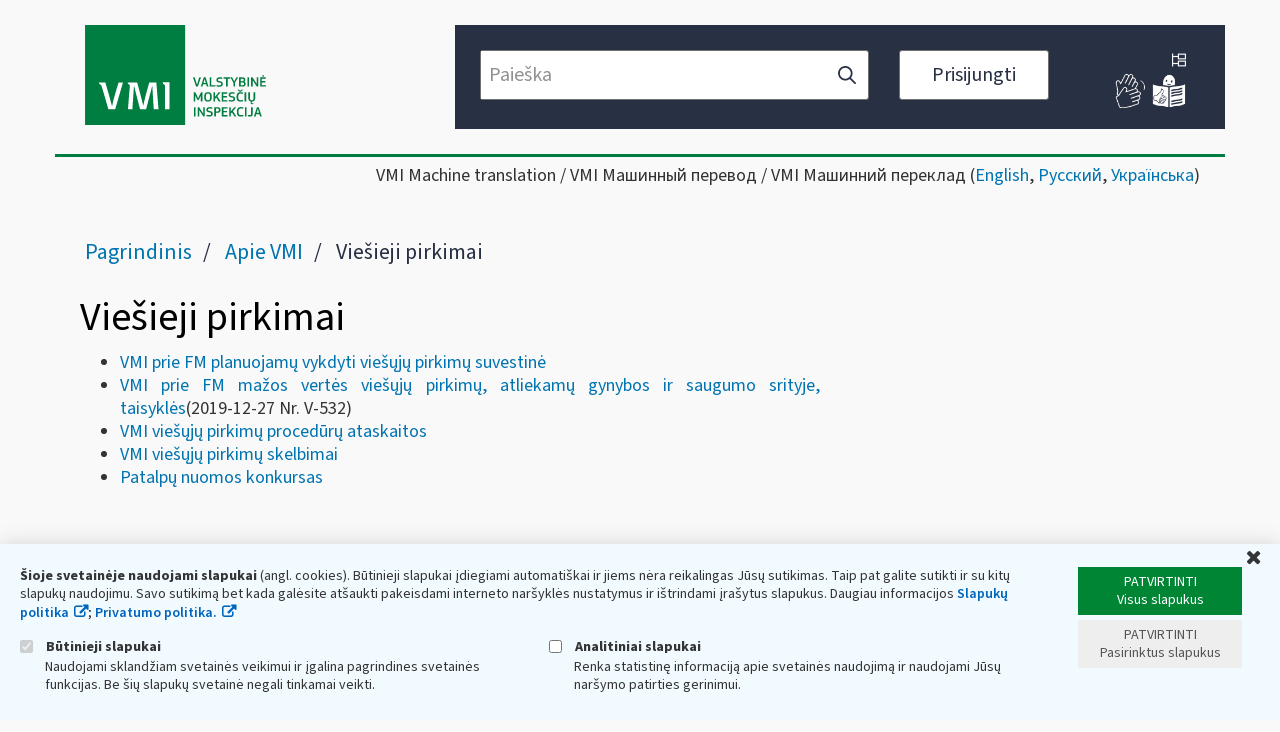

--- FILE ---
content_type: text/html;charset=UTF-8
request_url: https://www.vmi.lt/evmi/viesieji-pirkimai?p_p_id=com_liferay_asset_publisher_web_portlet_AssetPublisherPortlet_INSTANCE_Vw6XyZbWiehR&p_p_lifecycle=0&p_p_state=normal&p_p_mode=view&_com_liferay_asset_publisher_web_portlet_AssetPublisherPortlet_INSTANCE_Vw6XyZbWiehR_delta=5&p_r_p_resetCur=false&_com_liferay_asset_publisher_web_portlet_AssetPublisherPortlet_INSTANCE_Vw6XyZbWiehR_cur=15
body_size: 20792
content:
<!DOCTYPE html> <html class="ltr" dir="ltr" lang="lt-LT"> <head> <title>Viešieji pirkimai - VMI</title> <meta content="initial-scale=1.0, width=device-width" name="viewport" /> <meta content="text/html; charset=UTF-8" http-equiv="content-type" /> <script async src="https://www.googletagmanager.com/gtag/js?id=UA-TEST-123456789TTTT"></script> <script src="/evmi/o/eskis-cookie-policy/js/main.js"></script> <script>checkCookieConsent("EVMICookieConsent",{googleAnalyticsId:"UA-TEST-123456789TTTT"});</script> <link href="https://www.vmi.lt/evmi/o/dynamic-data-mapping-form-renderer/css/main.css?browserId=other&themeId=eskis_WAR_eskistheme&minifierType=css&languageId=lt_LT&b=7006&t=1768535241266" rel="stylesheet" type = "text/css" /> <link href="https://www.vmi.lt/evmi/o/mentions-web/css/mentions.css?browserId=other&themeId=eskis_WAR_eskistheme&minifierType=css&languageId=lt_LT&b=7006&t=1768535241266" rel="stylesheet" type = "text/css" /> <link href="https://www.vmi.lt/evmi/o/eskis-theme/images/favicon.ico" rel="icon" /> <link data-senna-track="temporary" href="https&#x3a;&#x2f;&#x2f;www&#x2e;vmi&#x2e;lt&#x2f;evmi&#x2f;viesieji-pirkimai" rel="canonical" /> <link class="lfr-css-file" data-senna-track="temporary" href="https&#x3a;&#x2f;&#x2f;www&#x2e;vmi&#x2e;lt&#x2f;evmi&#x2f;o&#x2f;eskis-theme&#x2f;css&#x2f;aui&#x2e;css&#x3f;browserId&#x3d;other&#x26;themeId&#x3d;eskis_WAR_eskistheme&#x26;minifierType&#x3d;css&#x26;languageId&#x3d;lt_LT&#x26;b&#x3d;7006&#x26;t&#x3d;1768535241266" id="liferayAUICSS" rel="stylesheet" type="text/css" /> <link data-senna-track="temporary" href="&#x2f;evmi&#x2f;o&#x2f;frontend-css-web&#x2f;main&#x2e;css&#x3f;browserId&#x3d;other&#x26;themeId&#x3d;eskis_WAR_eskistheme&#x26;minifierType&#x3d;css&#x26;languageId&#x3d;lt_LT&#x26;b&#x3d;7006&#x26;t&#x3d;1591606074309" id="liferayPortalCSS" rel="stylesheet" type="text/css" /> <link data-senna-track="temporary" href="&#x2f;evmi&#x2f;combo&#x3f;browserId&#x3d;other&#x26;minifierType&#x3d;&#x26;themeId&#x3d;eskis_WAR_eskistheme&#x26;languageId&#x3d;lt_LT&#x26;b&#x3d;7006&#x26;CookiePolicy&#x3a;&#x25;2Fcss&#x25;2Fmain&#x2e;css&#x26;EskisNotification&#x3a;&#x25;2Fcss&#x25;2Fmain&#x2e;css&#x26;com_liferay_journal_content_web_portlet_JournalContentPortlet_INSTANCE_m4K0VG7Br0CZ&#x3a;&#x25;2Fcss&#x25;2Fmain&#x2e;css&#x26;com_liferay_product_navigation_product_menu_web_portlet_ProductMenuPortlet&#x3a;&#x25;2Fcss&#x25;2Fmain&#x2e;css&#x26;t&#x3d;1767346566000" id="528e7e72" rel="stylesheet" type="text/css" /> <script data-senna-track="temporary" type="text/javascript">var Liferay=Liferay||{};
Liferay.Browser={acceptsGzip:function(){return!1},getMajorVersion:function(){return 131},getRevision:function(){return"537.36"},getVersion:function(){return"131.0"},isAir:function(){return!1},isChrome:function(){return!0},isEdge:function(){return!1},isFirefox:function(){return!1},isGecko:function(){return!0},isIe:function(){return!1},isIphone:function(){return!1},isLinux:function(){return!1},isMac:function(){return!0},isMobile:function(){return!1},isMozilla:function(){return!1},isOpera:function(){return!1},
isRtf:function(){return!0},isSafari:function(){return!0},isSun:function(){return!1},isWebKit:function(){return!0},isWindows:function(){return!1}};Liferay.Data=Liferay.Data||{};Liferay.Data.ICONS_INLINE_SVG=!0;Liferay.Data.NAV_SELECTOR="#navigation";Liferay.Data.NAV_SELECTOR_MOBILE="#navigationCollapse";Liferay.Data.isCustomizationView=function(){return!1};Liferay.Data.notices=[null];
Liferay.PortletKeys={DOCUMENT_LIBRARY:"com_liferay_document_library_web_portlet_DLPortlet",DYNAMIC_DATA_MAPPING:"com_liferay_dynamic_data_mapping_web_portlet_DDMPortlet",ITEM_SELECTOR:"com_liferay_item_selector_web_portlet_ItemSelectorPortlet"};Liferay.PropsValues={JAVASCRIPT_SINGLE_PAGE_APPLICATION_TIMEOUT:0,NTLM_AUTH_ENABLED:!1,UPLOAD_SERVLET_REQUEST_IMPL_MAX_SIZE:104857600};
Liferay.ThemeDisplay={getLayoutId:function(){return"3611"},getLayoutRelativeControlPanelURL:function(){return"/evmi/group/guest/~/control_panel/manage?p_p_id\x3dcom_liferay_asset_publisher_web_portlet_AssetPublisherPortlet_INSTANCE_Vw6XyZbWiehR"},getLayoutRelativeURL:function(){return"/evmi/viesieji-pirkimai"},getLayoutURL:function(){return"https://www.vmi.lt/evmi/viesieji-pirkimai"},getParentLayoutId:function(){return"3494"},isControlPanel:function(){return!1},isPrivateLayout:function(){return"false"},
isVirtualLayout:function(){return!1},getBCP47LanguageId:function(){return"lt-LT"},getCanonicalURL:function(){return"https://www.vmi.lt/evmi/viesieji-pirkimai"},getCDNBaseURL:function(){return"https://www.vmi.lt"},getCDNDynamicResourcesHost:function(){return""},getCDNHost:function(){return""},getCompanyGroupId:function(){return"20151"},getCompanyId:function(){return"20115"},getDefaultLanguageId:function(){return"lt_LT"},getDoAsUserIdEncoded:function(){return""},getLanguageId:function(){return"lt_LT"},
getParentGroupId:function(){return"20142"},getPathContext:function(){return"/evmi"},getPathImage:function(){return"/evmi/image"},getPathJavaScript:function(){return"/evmi/o/frontend-js-web"},getPathMain:function(){return"/evmi/c"},getPathThemeImages:function(){return"https://www.vmi.lt/evmi/o/eskis-theme/images"},getPathThemeRoot:function(){return"/evmi/o/eskis-theme"},getPlid:function(){return"389027"},getPortalURL:function(){return"https://www.vmi.lt"},getScopeGroupId:function(){return"20142"},
getScopeGroupIdOrLiveGroupId:function(){return"20142"},getSessionId:function(){return""},getSiteAdminURL:function(){return"https://www.vmi.lt/evmi/group/guest/~/control_panel/manage?p_p_lifecycle\x3d0\x26p_p_state\x3dmaximized\x26p_p_mode\x3dview"},getSiteGroupId:function(){return"20142"},getURLControlPanel:function(){return"/evmi/group/control_panel?refererPlid\x3d389027"},getURLHome:function(){return"https://www.vmi.lt/evmi/web/guest"},getUserEmailAddress:function(){return""},getUserId:function(){return"20119"},
getUserName:function(){return""},isAddSessionIdToURL:function(){return!1},isFreeformLayout:function(){return!1},isImpersonated:function(){return!1},isSignedIn:function(){return!1},isStateExclusive:function(){return!1},isStateMaximized:function(){return!1},isStatePopUp:function(){return!1}};var themeDisplay=Liferay.ThemeDisplay;
Liferay.AUI={getAvailableLangPath:function(){return"available_languages.jsp?browserId\x3dother\x26themeId\x3deskis_WAR_eskistheme\x26colorSchemeId\x3d01\x26minifierType\x3djs\x26languageId\x3dlt_LT\x26b\x3d7006\x26t\x3d1768535205731"},getCombine:function(){return!0},getComboPath:function(){return"/evmi/combo/?browserId\x3dother\x26minifierType\x3d\x26languageId\x3dlt_LT\x26b\x3d7006\x26t\x3d1591606074747\x26"},getDateFormat:function(){return"%Y-%m-%d"},getEditorCKEditorPath:function(){return"/evmi/o/frontend-editor-ckeditor-web"},
getFilter:function(){return"min"},getFilterConfig:function(){var a=null;this.getCombine()||(a={replaceStr:".js"+this.getStaticResourceURLParams(),searchExp:"\\.js$"});return a},getJavaScriptRootPath:function(){return"/evmi/o/frontend-js-web"},getLangPath:function(){return"aui_lang.jsp?browserId\x3dother\x26themeId\x3deskis_WAR_eskistheme\x26colorSchemeId\x3d01\x26minifierType\x3djs\x26languageId\x3dlt_LT\x26b\x3d7006\x26t\x3d1591606074747"},getPortletRootPath:function(){return"/evmi/html/portlet"},
getStaticResourceURLParams:function(){return"?browserId\x3dother\x26minifierType\x3d\x26languageId\x3dlt_LT\x26b\x3d7006\x26t\x3d1591606074747"}};Liferay.authToken="cLj4ajQr";Liferay.currentURL="/evmi/viesieji-pirkimai?p_p_id\x3dcom_liferay_asset_publisher_web_portlet_AssetPublisherPortlet_INSTANCE_Vw6XyZbWiehR\x26p_p_lifecycle\x3d0\x26p_p_state\x3dnormal\x26p_p_mode\x3dview\x26_com_liferay_asset_publisher_web_portlet_AssetPublisherPortlet_INSTANCE_Vw6XyZbWiehR_delta\x3d5\x26p_r_p_resetCur\x3dfalse\x26_com_liferay_asset_publisher_web_portlet_AssetPublisherPortlet_INSTANCE_Vw6XyZbWiehR_cur\x3d15";
Liferay.currentURLEncoded="%2Fevmi%2Fviesieji-pirkimai%3Fp_p_id%3Dcom_liferay_asset_publisher_web_portlet_AssetPublisherPortlet_INSTANCE_Vw6XyZbWiehR%26p_p_lifecycle%3D0%26p_p_state%3Dnormal%26p_p_mode%3Dview%26_com_liferay_asset_publisher_web_portlet_AssetPublisherPortlet_INSTANCE_Vw6XyZbWiehR_delta%3D5%26p_r_p_resetCur%3Dfalse%26_com_liferay_asset_publisher_web_portlet_AssetPublisherPortlet_INSTANCE_Vw6XyZbWiehR_cur%3D15";</script> <script src="/evmi/o/js_loader_modules?t=1768535241266" type="text/javascript"></script> <script src="/evmi/o/frontend-js-web/everything.jsp?browserId=other&amp;themeId=eskis_WAR_eskistheme&amp;colorSchemeId=01&amp;minifierType=js&amp;minifierBundleId=javascript.everything.files&amp;languageId=lt_LT&amp;b=7006&amp;t=1591606074747" type="text/javascript"></script> <script data-senna-track="temporary" src="/evmi/o/js_bundle_config?t=1768535242635" type="text/javascript"></script> <script data-senna-track="temporary" type="text/javascript"></script> <link class="lfr-css-file" data-senna-track="temporary" href="https&#x3a;&#x2f;&#x2f;www&#x2e;vmi&#x2e;lt&#x2f;evmi&#x2f;o&#x2f;eskis-theme&#x2f;css&#x2f;main&#x2e;css&#x3f;browserId&#x3d;other&#x26;themeId&#x3d;eskis_WAR_eskistheme&#x26;minifierType&#x3d;css&#x26;languageId&#x3d;lt_LT&#x26;b&#x3d;7006&#x26;t&#x3d;1768535241266" id="liferayThemeCSS" rel="stylesheet" type="text/css" /> <style data-senna-track="temporary" type="text/css"></style> <script type="text/javascript">Liferay.Loader.require("frontend-js-spa-web/liferay/init.es",function(a){(function(){(function(){Liferay.SPA=Liferay.SPA||{};Liferay.SPA.cacheExpirationTime=-1;Liferay.SPA.clearScreensCache=!1;Liferay.SPA.excludedPaths=["/evmi/documents","/evmi/image"];Liferay.SPA.loginRedirect="";Liferay.SPA.requestTimeout=0;Liferay.SPA.userNotification={message:"Atrodo, kad tai trunka ilgiau nei tik\u0117tasi.",timeout:3E4,title:"Oi"};a.default.init(function(b){b.setPortletsBlacklist({com_liferay_site_navigation_directory_web_portlet_SitesDirectoryPortlet:!0,
com_liferay_nested_portlets_web_portlet_NestedPortletsPortlet:!0,com_liferay_login_web_portlet_LoginPortlet:!0,com_liferay_layout_admin_web_portlet_MyPagesPortlet:!0,com_liferay_login_web_portlet_FastLoginPortlet:!0});b.setValidStatusCodes([221,490,494,499,491,492,493,495,220])})})()})()},function(a){console.error(a)});</script><link data-senna-track="permanent" href="https://www.vmi.lt/evmi/combo?browserId=other&minifierType=css&languageId=lt_LT&b=7006&t=1591606075965&/evmi/o/product-navigation-simulation-theme-contributor/css/simulation_panel.css&/evmi/o/product-navigation-product-menu-theme-contributor/product_navigation_product_menu.css&/evmi/o/product-navigation-control-menu-theme-contributor/product_navigation_control_menu.css" rel="stylesheet" type = "text/css" /> <script data-senna-track="permanent" src="https://www.vmi.lt/evmi/combo?browserId=other&minifierType=js&languageId=lt_LT&b=7006&t=1591606075965&/evmi/o/product-navigation-control-menu-theme-contributor/product_navigation_control_menu.js" type = "text/javascript"></script> <script data-senna-track="temporary" type="text/javascript">window.Analytics&&(window._com_liferay_document_library_analytics_isViewFileEntry=!1);</script> <script type="text/javascript">Liferay.on("ddmFieldBlur",function(a){window.Analytics&&Analytics.send("fieldBlurred","Form",{fieldName:a.fieldName,focusDuration:a.focusDuration,formId:a.formId,page:a.page-1})});Liferay.on("ddmFieldFocus",function(a){window.Analytics&&Analytics.send("fieldFocused","Form",{fieldName:a.fieldName,formId:a.formId,page:a.page-1})});Liferay.on("ddmFormPageShow",function(a){window.Analytics&&Analytics.send("pageViewed","Form",{formId:a.formId,page:a.page,title:a.title})});
Liferay.on("ddmFormSubmit",function(a){window.Analytics&&Analytics.send("formSubmitted","Form",{formId:a.formId})});Liferay.on("ddmFormView",function(a){window.Analytics&&Analytics.send("formViewed","Form",{formId:a.formId,title:a.title})});</script> <script type="text/javascript" src="https://www.vmi.lt/evmi/o/eskis-theme/js/datatype-date-format_lt_LT.js"></script> <script type="text/javascript" src="https://www.vmi.lt/evmi/o/eskis-theme/js/page-indexing.js"></script> <script type="text/javascript" src="https://www.vmi.lt/evmi/o/eskis-theme/js/tilde/widget.js"></script> <script type="text/javascript" src="https://www.vmi.lt/evmi/o/eskis-theme/js/tilde/tilde.js"></script> </head> <body class=" controls-visible yui3-skin-sam guest-site signed-out public-page site content-page"> <nav class="quick-access-nav" id="hvfm_quickAccessNav"> <h1 class="hide-accessible">Navigacija </h1> <ul> <li><a href="#main-content">Pereiti prie turinio </a></li> </ul> </nav> <div id="wrapper"> <header role="banner"> <div id="header-top-row"> <div id="header-top-row-inner" class="container-fluid"> <div id="header-m-bar"> <a id="site-map" href="https://www.vmi.lt/evmi/svetaines-medis" title="Svetainės medis"> <img alt="Svetainės medis" src="https://www.vmi.lt/evmi/o/eskis-theme/images/tree.svg" height="14" width="14"> </a> <div id="header-m-bar-info"> <a id="info-in-sign-language" href="https://www.vmi.lt/evmi/informacija-gestu-kalba" title="Informacija gestų kalba"> <img alt="Informacija gestų kalba" src="https://www.vmi.lt/evmi/o/eskis-theme/images/sign-lang.png" height="36" width="36"> </a> <a id="info-in-easy-to-read-language" href="https://www.vmi.lt/evmi/lengvai-suprantama-kalba" title="Informacija suprantama kalba"> <img alt="Informacija suprantama kalba" src="https://www.vmi.lt/evmi/o/eskis-theme/images/easy-to-read-lang.png" height="36" width="36"> </a> </div> </div> <div class="row row-eq-height"> <div class="col-xs-12 col-sm-5 col-md-4" id="header-left"> <div class="site-title"> <a class="logo default-logo" href="https://www.vmi.lt/evmi" title="Eiti į VMI "> <svg version="1.1" width="181" height="100" xmlns="http://www.w3.org/2000/svg" xmlns:xlink="http://www.w3.org/1999/xlink" x="0px" y="0px" viewBox="0 0 1000 553" style="enable-background:new 0 0 1000 553;" xml:space="preserve"> <g> <rect x="-0.15" y="-0.26" class="st0" width="553.5" height="553.5"/> <g> <path class="st0" d="M613.25,312.37l5.48,17.65h0.23l5.39-17.72l6.56-21.13c0.29-1.07,1.02-1.62,2.14-1.62h6.09 c0.56,0,0.88,0.18,0.92,0.47c0.05,0.32,0,0.67-0.15,1.08l-15.88,47.94c-0.2,0.51-0.43,0.91-0.72,1.2 c-0.27,0.28-0.81,0.42-1.6,0.42h-6.07c-0.72,0-1.24-0.13-1.54-0.38c-0.31-0.28-0.56-0.66-0.72-1.17l-15.93-48.08 c-0.38-0.97-0.04-1.48,0.99-1.48h5.8c0.7,0,1.22,0.13,1.54,0.35c0.29,0.23,0.52,0.63,0.67,1.2L613.25,312.37z"/> <path class="st0" d="M649.16,339.03c-0.2,0.61-0.45,1.05-0.77,1.27c-0.31,0.23-0.75,0.35-1.31,0.35h-6.02 c-0.92,0-1.19-0.53-0.86-1.55l15.58-47.94c0.2-0.54,0.43-0.97,0.7-1.23c0.24-0.25,0.72-0.4,1.44-0.4h6.72 c0.72,0,1.2,0.16,1.47,0.44c0.25,0.29,0.45,0.69,0.61,1.19l15.88,48.08c0.25,0.94,0,1.4-0.77,1.4h-6.78 c-0.62,0-1.04-0.13-1.27-0.38c-0.25-0.28-0.45-0.69-0.65-1.24l-3.25-11.09h-17.25L649.16,339.03z M664.56,309.75l-3.15-11.09h-0.3 l-3.09,10.95l-3.23,11.09h13.02L664.56,309.75z"/> <path class="st0" d="M698.07,333.1h22.06c0.92,0,1.38,0.44,1.38,1.3v4.84c0,0.94-0.48,1.4-1.45,1.4h-29.13 c-1.04,0-1.56-0.47-1.56-1.4v-48.23c0-1.02,0.5-1.54,1.46-1.54h5.8c0.97,0,1.44,0.51,1.44,1.54V333.1z"/> <path class="st0" d="M742.71,341.34c-0.97,0-2.11-0.03-3.38-0.13c-1.31-0.06-2.62-0.19-3.97-0.37c-1.38-0.18-2.73-0.41-4.05-0.72 c-1.33-0.26-2.49-0.6-3.48-1.02c-0.86-0.35-1.38-0.72-1.49-1.07c-0.13-0.37-0.15-0.8-0.04-1.32l0.7-3.16 c0.15-0.66,0.36-1.05,0.63-1.16c0.29-0.1,0.77-0.1,1.47,0c0.94,0.1,2.05,0.23,3.29,0.35c1.24,0.12,2.46,0.25,3.7,0.35 c1.24,0.09,2.44,0.19,3.56,0.25c1.17,0.09,2.19,0.15,3.07,0.15c6.56,0,9.88-2.27,9.88-6.79c0-1.39-0.16-2.53-0.48-3.44 c-0.31-0.89-0.83-1.65-1.56-2.27c-0.72-0.61-1.65-1.11-2.79-1.48c-1.15-0.35-2.62-0.69-4.35-0.98c-2.28-0.48-4.42-0.98-6.52-1.55 c-2.1-0.56-3.92-1.36-5.52-2.39c-1.58-1.02-2.85-2.4-3.77-4.08c-0.92-1.7-1.38-3.86-1.38-6.48c0-4.87,1.56-8.6,4.65-11.17 c3.11-2.58,7.4-3.86,12.83-3.86c0.72,0,1.65,0.03,2.82,0.07c1.16,0.06,2.39,0.15,3.7,0.29c1.31,0.1,2.63,0.32,3.97,0.6 c1.33,0.29,2.55,0.64,3.7,1.11c0.88,0.37,1.38,0.73,1.51,1.1c0.12,0.35,0.14,0.79,0.03,1.3l-0.77,3.16 c-0.14,0.6-0.39,0.98-0.68,1.11c-0.31,0.13-0.83,0.18-1.55,0.12c-1.76-0.26-3.68-0.48-5.75-0.69c-2.06-0.22-4.27-0.31-6.59-0.31 c-3.27,0-5.57,0.6-6.9,1.81c-1.31,1.2-1.96,2.88-1.96,5.05c0,1.23,0.18,2.21,0.52,2.96c0.34,0.75,0.86,1.35,1.58,1.81 c0.7,0.45,1.67,0.83,2.82,1.11s2.57,0.57,4.26,0.89c2.22,0.47,4.36,0.97,6.39,1.54c2.07,0.57,3.88,1.39,5.44,2.47 c1.58,1.07,2.84,2.52,3.79,4.3c0.94,1.8,1.42,4.17,1.42,7.1c0,2.93-0.52,5.36-1.54,7.32c-1.04,1.95-2.39,3.53-4.13,4.74 c-1.71,1.2-3.69,2.08-5.98,2.58C747.53,341.08,745.16,341.34,742.71,341.34z"/> <path class="st0" d="M800.58,297.03h-12.27v42.16c0,0.39-0.07,0.75-0.27,1.04c-0.18,0.28-0.52,0.42-1.1,0.42h-5.71 c-0.97,0-1.46-0.48-1.46-1.46v-42.16h-12.18c-0.61,0-1.01-0.12-1.21-0.34c-0.23-0.23-0.31-0.57-0.31-1.04v-4.73 c0-0.45,0.09-0.8,0.31-1.05c0.2-0.26,0.59-0.4,1.15-0.4h33.13c0.99,0,1.47,0.48,1.47,1.45v4.73 C802.12,296.58,801.6,297.03,800.58,297.03z"/> <path class="st0" d="M820.31,319.61l-15.88-28.65c-0.15-0.38-0.18-0.69-0.07-0.98c0.14-0.28,0.43-0.44,0.83-0.44h6.56 c0.66,0,1.1,0.1,1.38,0.29c0.25,0.18,0.5,0.53,0.75,1.04l6.27,12.01l4.33,8.49h0.47l4.57-8.71l6.25-11.57 c0.25-0.57,0.54-0.97,0.81-1.2c0.29-0.22,0.72-0.35,1.35-0.35h6.29c0.54,0,0.86,0.15,0.99,0.4c0.11,0.26,0.09,0.59-0.14,1.02 l-16.23,28.65v19.58c0,0.39-0.12,0.75-0.27,1.04c-0.18,0.28-0.54,0.42-1.1,0.42h-5.66c-1.02,0-1.51-0.48-1.51-1.46V319.61z"/> <path class="st0" d="M887.95,326.08c0,2.27-0.38,4.3-1.19,6.1c-0.79,1.79-1.87,3.32-3.23,4.57c-1.35,1.27-2.96,2.24-4.73,2.9 c-1.81,0.67-3.72,1.01-5.71,1.01h-19.58c-0.67,0-1.11-0.13-1.35-0.38c-0.23-0.28-0.34-0.63-0.34-1.08v-48.17 c0-0.97,0.52-1.48,1.53-1.48h17.66c5.12,0,9,1.24,11.58,3.72c2.61,2.47,3.9,5.77,3.9,9.86c0,0.72-0.1,1.57-0.27,2.55 c-0.18,0.98-0.5,1.95-0.97,2.93c-0.45,0.97-1.08,1.9-1.87,2.82c-0.82,0.88-1.81,1.65-3.05,2.27l0.1,0.15 c1.53,0.51,2.79,1.26,3.74,2.24c0.99,0.98,1.76,2.03,2.33,3.19c0.56,1.16,0.97,2.34,1.15,3.56 C887.84,324.03,887.95,325.1,887.95,326.08z M877.4,303.85c0-1.93-0.59-3.54-1.81-4.83c-1.22-1.27-3.18-1.92-5.91-1.92h-9.15 v13.33h10.02c1.96,0,3.59-0.61,4.89-1.87C876.75,307.32,877.4,305.74,877.4,303.85z M878.87,325.53c0-2.05-0.63-3.85-1.89-5.38 c-1.27-1.55-3.27-2.3-6.04-2.3h-10.4v15.25h10.4c1.56,0,2.84-0.21,3.86-0.61c1.02-0.42,1.83-0.97,2.46-1.67 c0.63-0.69,1.04-1.49,1.27-2.39C878.76,327.52,878.87,326.57,878.87,325.53z"/> <path class="st0" d="M897.68,291.02c0-1.02,0.5-1.54,1.44-1.54h5.87c0.97,0,1.46,0.51,1.46,1.54v48.17c0,0.98-0.5,1.46-1.46,1.46 h-5.87c-0.94,0-1.44-0.48-1.44-1.46V291.02z"/> <path class="st0" d="M926.89,305.44h-0.25v33.74c0,0.98-0.48,1.46-1.46,1.46h-5.55c-1.02,0-1.53-0.48-1.53-1.46v-48.23 c0-0.95,0.47-1.42,1.46-1.42h4.38c1.19,0,1.98,0.28,2.37,0.79c0.38,0.5,0.83,1.13,1.35,1.86l9.69,15.1l11.1,17.33h0.25v-33.52 c0-0.51,0.09-0.89,0.29-1.16c0.23-0.25,0.61-0.4,1.15-0.4h5.62c0.97,0,1.49,0.53,1.49,1.55v48.16c0,0.94-0.52,1.4-1.49,1.4h-4.45 c-0.72,0-1.24-0.12-1.6-0.35c-0.31-0.22-0.63-0.6-0.94-1.11l-16.73-25.51L926.89,305.44z"/> <path class="st0" d="M968.09,291.02c0-1.02,0.52-1.54,1.53-1.54H998c0.97,0,1.44,0.48,1.44,1.45v4.73c0,0.92-0.49,1.38-1.51,1.38 h-21.04v13.33h18.65c1.02,0,1.51,0.47,1.51,1.39v4.77c0,0.92-0.5,1.39-1.51,1.39h-18.65v15.19h21.56c0.92,0,1.4,0.48,1.4,1.46 v4.68c0,0.94-0.48,1.4-1.46,1.4h-28.76c-1.01,0-1.53-0.47-1.53-1.4V291.02z M989.2,281.53c0,0.57-0.04,1.13-0.16,1.67 c-0.09,0.54-0.31,1.01-0.65,1.42c-0.31,0.42-0.79,0.75-1.37,0.97c-0.59,0.23-1.35,0.35-2.28,0.35c-0.97,0-1.74-0.15-2.33-0.4 c-0.63-0.26-1.06-0.59-1.35-0.99c-0.34-0.42-0.52-0.86-0.63-1.38c-0.09-0.53-0.16-1.07-0.16-1.64c0-1.17,0.29-2.18,0.88-3 c0.59-0.82,1.81-1.24,3.59-1.24c1.84,0,3.07,0.41,3.63,1.2C988.93,279.29,989.2,280.29,989.2,281.53z"/> <path class="st0" d="M625.22,404.79l4.69-10.04l10.47-21.26c0.25-0.51,0.54-0.89,0.88-1.16c0.31-0.26,0.88-0.39,1.67-0.39h4.44 c0.54,0,0.88,0.15,1.04,0.42c0.18,0.29,0.29,0.61,0.29,0.98v48.3c0,0.41-0.11,0.76-0.29,1.04c-0.16,0.29-0.54,0.42-1.1,0.42h-5.62 c-1.03,0-1.55-0.47-1.55-1.46v-30.91h-0.23l-2.69,5.94l-8.46,17.25c-0.25,0.47-0.54,0.83-0.88,1.08 c-0.34,0.25-0.79,0.38-1.35,0.38h-2.93c-0.65,0-1.15-0.12-1.44-0.34c-0.31-0.25-0.59-0.56-0.83-0.98l-8.77-17.94l-2.53-5.4h-0.15 v30.91c0,0.41-0.1,0.76-0.27,1.04c-0.21,0.29-0.56,0.42-1.13,0.42h-5.69c-0.99,0-1.49-0.47-1.49-1.46v-48.3 c0-0.94,0.47-1.4,1.4-1.4h4.82c0.79,0,1.31,0.1,1.62,0.32c0.31,0.21,0.61,0.59,0.88,1.16l10.45,21.57l4.55,9.8H625.22z"/> <path class="st0" d="M700.39,396.84c0,2.97-0.2,6.06-0.61,9.23c-0.4,3.19-1.33,6.09-2.73,8.71c-1.42,2.62-3.54,4.79-6.34,6.47 c-2.8,1.7-6.58,2.55-11.37,2.55c-3.11,0-5.82-0.38-8.03-1.16c-2.25-0.75-4.15-1.81-5.66-3.16c-1.56-1.33-2.77-2.88-3.67-4.67 c-0.91-1.77-1.58-3.64-2.06-5.65c-0.45-2.02-0.77-4.05-0.9-6.15c-0.18-2.12-0.25-4.19-0.25-6.18c0-1.55,0.07-3.26,0.25-5.14 c0.13-1.87,0.48-3.75,0.99-5.62c0.5-1.86,1.22-3.7,2.17-5.47c0.93-1.77,2.17-3.37,3.68-4.74c1.56-1.38,3.43-2.49,5.64-3.31 c2.21-0.82,4.87-1.24,7.94-1.24c4.57,0,8.23,0.75,11,2.24c2.77,1.48,4.9,3.45,6.36,5.9c1.49,2.44,2.44,5.18,2.91,8.21 C700.17,390.68,700.39,393.75,700.39,396.84z M691.53,397.65c0-3.09-0.18-5.79-0.59-8.15c-0.36-2.34-1.04-4.3-1.94-5.85 c-0.95-1.58-2.17-2.77-3.7-3.56c-1.58-0.81-3.5-1.21-5.86-1.21c-2.22,0-4.04,0.44-5.53,1.27c-1.44,0.86-2.61,2.08-3.53,3.67 c-0.88,1.6-1.54,3.56-1.92,5.87c-0.38,2.33-0.56,4.98-0.56,7.96c0,2.88,0.16,5.49,0.5,7.79c0.31,2.33,0.93,4.29,1.79,5.9 c0.88,1.58,2.07,2.79,3.56,3.64c1.48,0.85,3.38,1.27,5.71,1.27c2.36,0,4.28-0.39,5.86-1.23c1.54-0.82,2.75-2.02,3.7-3.58 c0.9-1.57,1.58-3.53,1.94-5.84C691.35,403.28,691.53,400.63,691.53,397.65z"/> <path class="st0" d="M718.96,396.61l5.87-7.55l12.94-15.96c0.37-0.41,0.72-0.69,1.08-0.88c0.37-0.18,0.86-0.28,1.47-0.28h7.01 c0.56,0,0.9,0.16,1.04,0.47c0.11,0.32,0.02,0.67-0.36,1.08l-16.71,20.34l17.27,27.67c0.29,0.51,0.34,0.91,0.13,1.19 c-0.2,0.29-0.52,0.42-0.9,0.42h-7.1c-0.65,0-1.15-0.12-1.49-0.38c-0.37-0.25-0.68-0.62-0.97-1.08l-12.65-20.95l-6.77,8.4v12.55 c0,0.41-0.11,0.76-0.27,1.04c-0.18,0.29-0.56,0.42-1.13,0.42h-5.77c-1.02,0-1.54-0.47-1.54-1.46v-48.16 c0-1.02,0.52-1.55,1.54-1.55h5.77c0.56,0,0.94,0.15,1.13,0.42c0.16,0.29,0.27,0.66,0.27,1.13v23.12H718.96z"/> <path class="st0" d="M755.18,373.49c0-1.02,0.52-1.55,1.56-1.55h28.35c0.97,0,1.46,0.5,1.46,1.45v4.74c0,0.92-0.52,1.39-1.54,1.39 h-21.04v13.32h18.63c1.04,0,1.56,0.45,1.56,1.38v4.77c0,0.94-0.52,1.39-1.56,1.39h-18.63v15.19h21.58c0.93,0,1.38,0.5,1.38,1.46 v4.71c0,0.91-0.5,1.38-1.46,1.38h-28.73c-1.04,0-1.56-0.47-1.56-1.38V373.49z"/> <path class="st0" d="M810.6,423.8c-0.97,0-2.1-0.03-3.38-0.1c-1.31-0.07-2.62-0.21-3.97-0.41c-1.38-0.16-2.71-0.39-4.06-0.67 c-1.33-0.28-2.48-0.63-3.47-1.05c-0.88-0.35-1.35-0.72-1.49-1.07c-0.12-0.35-0.16-0.8-0.04-1.3l0.69-3.16 c0.16-0.67,0.37-1.05,0.66-1.16c0.29-0.1,0.74-0.1,1.42,0c0.99,0.1,2.07,0.21,3.31,0.34c1.21,0.13,2.46,0.25,3.7,0.35 c1.24,0.1,2.44,0.19,3.58,0.26c1.15,0.09,2.17,0.13,3.04,0.13c6.56,0,9.86-2.27,9.86-6.79c0-1.39-0.14-2.53-0.45-3.42 c-0.34-0.91-0.83-1.67-1.55-2.28c-0.72-0.61-1.65-1.1-2.8-1.46c-1.15-0.35-2.61-0.69-4.35-0.99c-2.28-0.45-4.45-0.98-6.5-1.55 c-2.1-0.56-3.95-1.35-5.55-2.39c-1.57-1.02-2.84-2.39-3.76-4.07c-0.93-1.7-1.38-3.86-1.38-6.48c0-4.89,1.56-8.6,4.65-11.16 c3.11-2.58,7.4-3.86,12.83-3.86c0.72,0,1.67,0.03,2.82,0.07c1.15,0.06,2.39,0.13,3.69,0.28c1.31,0.12,2.64,0.32,3.97,0.6 c1.33,0.29,2.57,0.66,3.7,1.13c0.86,0.35,1.36,0.72,1.51,1.08c0.11,0.35,0.14,0.79,0.04,1.3l-0.79,3.18 c-0.15,0.6-0.36,0.98-0.7,1.11c-0.29,0.12-0.81,0.16-1.54,0.12c-1.76-0.26-3.67-0.5-5.75-0.69c-2.08-0.22-4.26-0.32-6.58-0.32 c-3.29,0-5.57,0.61-6.88,1.8c-1.33,1.23-1.99,2.9-1.99,5.06c0,1.23,0.18,2.21,0.5,2.96c0.37,0.75,0.88,1.36,1.6,1.81 c0.7,0.47,1.65,0.83,2.82,1.13c1.16,0.28,2.58,0.57,4.27,0.89c2.21,0.45,4.35,0.95,6.41,1.52c2.05,0.57,3.86,1.39,5.41,2.47 c1.6,1.08,2.82,2.52,3.79,4.32c0.95,1.81,1.42,4.16,1.42,7.08c0,2.94-0.51,5.39-1.53,7.32c-1.04,1.96-2.41,3.54-4.13,4.74 c-1.72,1.21-3.7,2.09-5.98,2.59C815.42,423.55,813.05,423.8,810.6,423.8z"/> <path class="st0" d="M837.57,398c0-3.29,0.25-6.54,0.77-9.72c0.51-3.19,1.53-6.01,3.04-8.52c1.51-2.49,3.63-4.51,6.31-6.06 c2.69-1.54,6.25-2.3,10.67-2.3c0.92,0,1.98,0.03,3.2,0.12c1.19,0.07,2.46,0.22,3.74,0.38c1.29,0.18,2.53,0.41,3.77,0.69 c1.24,0.29,2.37,0.63,3.41,1.05c0.61,0.26,1.03,0.56,1.24,0.91c0.25,0.37,0.31,0.85,0.2,1.46l-0.7,3.18 c-0.09,0.47-0.29,0.79-0.54,0.99c-0.22,0.21-0.72,0.26-1.44,0.16c-1.92-0.26-3.94-0.5-6.14-0.69c-2.18-0.22-4.28-0.32-6.26-0.32 c-2.64,0-4.74,0.48-6.34,1.46c-1.6,0.98-2.8,2.33-3.65,4.01c-0.86,1.7-1.4,3.64-1.65,5.9c-0.27,2.22-0.38,4.61-0.38,7.13 c0,2.52,0.13,4.89,0.45,7.1c0.31,2.21,0.91,4.13,1.76,5.72c0.88,1.62,2.09,2.9,3.67,3.83c1.56,0.91,3.61,1.38,6.14,1.38 c2.25,0,4.35-0.12,6.31-0.31c1.94-0.2,3.97-0.44,6.09-0.69c0.72-0.1,1.22-0.06,1.44,0.15c0.25,0.2,0.48,0.57,0.64,1.08l0.61,2.93 c0.31,1.13-0.12,1.96-1.31,2.47c-0.92,0.41-2,0.75-3.27,1.04c-1.26,0.28-2.52,0.53-3.83,0.73c-1.33,0.21-2.62,0.35-3.88,0.42 c-1.27,0.07-2.35,0.1-3.27,0.1c-4.31,0-7.83-0.72-10.51-2.2c-2.68-1.45-4.8-3.39-6.31-5.81c-1.53-2.41-2.55-5.17-3.13-8.25 C837.84,404.47,837.57,401.28,837.57,398z M858.21,363.16l9.5-6.23c0.4-0.25,0.72-0.41,0.9-0.47c0.23-0.04,0.5,0.07,0.86,0.39 l1.94,1.84c0.24,0.26,0.4,0.47,0.4,0.66c0.02,0.18-0.11,0.44-0.4,0.79l-8.64,8.11c-0.36,0.31-0.7,0.54-1.04,0.75 c-0.34,0.16-0.81,0.25-1.44,0.25h-4.15c-0.72,0-1.27-0.1-1.62-0.31c-0.37-0.21-0.68-0.47-0.99-0.78l-8.55-7.77 c-0.56-0.62-0.61-1.16-0.09-1.62l2-1.92c0.25-0.32,0.52-0.47,0.75-0.44c0.22,0.03,0.51,0.16,0.88,0.44L858.21,363.16z"/> <path class="st0" d="M882.25,373.49c0-1.02,0.5-1.55,1.47-1.55h5.86c0.97,0,1.47,0.53,1.47,1.55v48.16c0,1-0.5,1.46-1.47,1.46 h-5.86c-0.97,0-1.47-0.47-1.47-1.46V373.49z"/> <path class="st0" d="M921.41,430.06c0,1.17,0.34,1.98,0.99,2.41c0.68,0.44,1.54,0.66,2.55,0.66c0.69,0,1.42-0.04,2.17-0.12 c0.72-0.09,1.42-0.25,2.16-0.5c0.25-0.12,0.45-0.15,0.64-0.12c0.18,0.01,0.34,0.2,0.42,0.51l0.7,2.3 c0.11,0.35,0.09,0.63-0.04,0.79c-0.12,0.2-0.31,0.34-0.56,0.45c-0.88,0.39-1.94,0.78-3.2,1.1c-1.27,0.35-2.73,0.48-4.35,0.44 c-2.46-0.06-4.33-0.76-5.59-2.12c-1.27-1.38-1.89-3.04-1.89-5.05c0-1.02,0.22-2.15,0.65-3.41c0.45-1.23,1.19-2.52,2.28-3.85 c-6.36-0.66-10.82-3.45-13.4-8.4c-0.83-1.52-1.42-3.2-1.78-5.03c-0.37-1.81-0.54-3.73-0.54-5.74v-30.91c0-1.02,0.5-1.55,1.46-1.55 h5.79c0.97,0,1.45,0.53,1.45,1.55v30.95c0,3.8,0.86,6.7,2.59,8.71c1.71,1.96,4.27,2.96,7.67,2.96c3.39,0,5.98-0.94,7.74-2.82 c1.78-1.87,2.66-4.81,2.66-8.84v-30.95c0-1.02,0.52-1.55,1.54-1.55h5.73c0.56,0,0.92,0.15,1.08,0.42c0.2,0.29,0.27,0.66,0.27,1.13 l-0.07,30.91c0,1.54-0.1,3.06-0.27,4.57c-0.18,1.54-0.54,3.03-1.1,4.52c-1.38,3.35-3.45,5.81-6.23,7.39 c-2.75,1.61-5.82,2.52-9.2,2.78c-0.92,1.35-1.53,2.53-1.85,3.59C921.56,428.29,921.41,429.23,921.41,430.06z"/> <path class="st0" d="M601.99,455.96c0-1.02,0.5-1.55,1.46-1.55h5.87c0.97,0,1.44,0.53,1.44,1.55v48.16c0,0.98-0.48,1.46-1.44,1.46 h-5.87c-0.97,0-1.46-0.48-1.46-1.46V455.96z"/> <path class="st0" d="M631.2,470.36h-0.23v33.76c0,0.98-0.5,1.46-1.46,1.46h-5.55c-1.04,0-1.56-0.48-1.56-1.46v-48.25 c0-0.94,0.5-1.39,1.46-1.39h4.42c1.15,0,1.97,0.26,2.33,0.78c0.38,0.51,0.86,1.13,1.35,1.84l9.72,15.12l11.08,17.34h0.23v-33.54 c0-0.5,0.13-0.88,0.31-1.14c0.23-0.26,0.61-0.39,1.19-0.39h5.6c0.97,0,1.46,0.51,1.46,1.54v48.17c0,0.92-0.5,1.39-1.46,1.39h-4.45 c-0.72,0-1.26-0.1-1.6-0.34c-0.34-0.25-0.64-0.61-0.95-1.13l-16.73-25.52L631.2,470.36z"/> <path class="st0" d="M687.14,506.27c-0.97,0-2.1-0.03-3.41-0.12c-1.26-0.07-2.57-0.2-3.94-0.38c-1.35-0.19-2.71-0.4-4.04-0.7 c-1.35-0.28-2.5-0.61-3.48-1.04c-0.88-0.37-1.38-0.72-1.49-1.08c-0.14-0.35-0.16-0.79-0.04-1.3l0.67-3.15 c0.16-0.69,0.37-1.05,0.66-1.17c0.29-0.1,0.77-0.1,1.44,0c0.97,0.12,2.08,0.22,3.29,0.34c1.24,0.15,2.48,0.25,3.7,0.37 c1.24,0.1,2.43,0.18,3.59,0.26c1.17,0.07,2.17,0.12,3.04,0.12c6.58,0,9.88-2.27,9.88-6.79c0-1.38-0.16-2.52-0.48-3.41 c-0.29-0.91-0.81-1.67-1.56-2.3c-0.69-0.62-1.64-1.08-2.79-1.46c-1.15-0.35-2.59-0.7-4.35-1c-2.25-0.45-4.42-0.98-6.52-1.52 c-2.07-0.59-3.9-1.38-5.5-2.4c-1.57-1.02-2.84-2.39-3.76-4.1c-0.93-1.67-1.4-3.83-1.4-6.45c0-4.89,1.56-8.62,4.67-11.19 c3.12-2.56,7.38-3.83,12.83-3.83c0.72,0,1.65,0.03,2.8,0.07c1.17,0.04,2.39,0.13,3.69,0.26c1.33,0.13,2.66,0.34,3.99,0.61 c1.33,0.29,2.55,0.66,3.7,1.11c0.86,0.37,1.38,0.73,1.48,1.08c0.13,0.37,0.13,0.8,0.02,1.32l-0.75,3.16 c-0.15,0.62-0.4,0.98-0.7,1.11c-0.31,0.13-0.83,0.16-1.54,0.12c-1.76-0.25-3.67-0.5-5.73-0.7c-2.09-0.19-4.31-0.29-6.61-0.29 c-3.29,0-5.6,0.6-6.9,1.81c-1.33,1.2-1.96,2.88-1.96,5.03c0,1.23,0.18,2.21,0.49,2.99c0.34,0.73,0.86,1.33,1.58,1.8 c0.72,0.47,1.67,0.83,2.82,1.11c1.18,0.28,2.58,0.59,4.29,0.88c2.19,0.47,4.33,0.98,6.38,1.55c2.08,0.57,3.86,1.4,5.46,2.49 c1.54,1.05,2.8,2.5,3.75,4.27c0.95,1.81,1.45,4.19,1.45,7.11c0,2.91-0.53,5.37-1.56,7.32c-1.04,1.95-2.39,3.53-4.1,4.74 c-1.74,1.2-3.72,2.08-5.98,2.58C691.99,506.02,689.59,506.27,687.14,506.27z"/> <path class="st0" d="M723.45,504.12c0,0.41-0.12,0.75-0.27,1.04c-0.18,0.28-0.56,0.42-1.13,0.42h-5.78 c-1.03,0-1.53-0.48-1.53-1.46v-48.25c0-0.98,0.5-1.46,1.53-1.46h16.04c2.3,0,4.47,0.34,6.52,0.97c2.01,0.64,3.77,1.58,5.25,2.84 c1.49,1.27,2.66,2.87,3.52,4.79c0.83,1.93,1.27,4.19,1.27,6.75c0,1.78-0.23,3.63-0.72,5.52c-0.5,1.87-1.35,3.57-2.61,5.11 c-1.29,1.57-2.98,2.82-5.1,3.82c-2.12,1.01-4.83,1.52-8.12,1.52h-8.86V504.12z M740.02,469.98c0-2.78-0.81-4.81-2.39-6.09 c-1.6-1.29-3.72-1.92-6.34-1.92h-7.85v16.42h8.17c3.09,0,5.25-0.83,6.49-2.46C739.37,474.34,740.02,472.33,740.02,469.98z"/> <path class="st0" d="M756.26,455.96c0-1.02,0.52-1.55,1.56-1.55h28.35c0.97,0,1.46,0.48,1.46,1.46v4.73 c0,0.92-0.52,1.38-1.54,1.38h-21.06v13.32h18.65c1.04,0,1.56,0.47,1.56,1.38v4.79c0,0.92-0.52,1.39-1.56,1.39h-18.65v15.19h21.58 c0.95,0,1.38,0.48,1.38,1.46v4.7c0,0.92-0.48,1.39-1.44,1.39h-28.73c-1.04,0-1.56-0.47-1.56-1.39V455.96z"/> <path class="st0" d="M805.43,479.07l5.87-7.57l12.92-15.94c0.38-0.41,0.72-0.7,1.08-0.89c0.38-0.18,0.86-0.26,1.46-0.26h7.02 c0.56,0,0.92,0.16,1.04,0.47c0.13,0.31,0.02,0.67-0.34,1.08l-16.71,20.33l17.25,27.67c0.32,0.53,0.37,0.91,0.14,1.2 c-0.2,0.28-0.5,0.42-0.9,0.42h-7.11c-0.65,0-1.17-0.15-1.49-0.4c-0.34-0.25-0.67-0.6-0.97-1.07l-12.63-20.95l-6.79,8.4v12.56 c0,0.41-0.09,0.75-0.26,1.04c-0.18,0.28-0.57,0.42-1.13,0.42h-5.77c-1.01,0-1.54-0.48-1.54-1.46v-48.16 c0-1.02,0.53-1.55,1.54-1.55h5.77c0.56,0,0.95,0.13,1.13,0.42c0.18,0.29,0.26,0.66,0.26,1.13v23.11H805.43z"/> <path class="st0" d="M839.39,480.46c0-3.29,0.27-6.54,0.79-9.7c0.52-3.19,1.54-6.03,3.02-8.52c1.54-2.49,3.64-4.51,6.34-6.06 c2.71-1.54,6.25-2.33,10.67-2.33c0.92,0,1.98,0.06,3.2,0.13c1.2,0.07,2.46,0.22,3.72,0.38c1.31,0.18,2.55,0.42,3.79,0.7 c1.24,0.28,2.37,0.63,3.4,1.02c0.61,0.28,1.04,0.57,1.27,0.94c0.23,0.37,0.29,0.86,0.18,1.46l-0.7,3.16 c-0.09,0.45-0.27,0.8-0.52,1.01c-0.25,0.19-0.75,0.26-1.46,0.15c-1.92-0.25-3.95-0.5-6.14-0.7c-2.17-0.19-4.28-0.29-6.27-0.29 c-2.61,0-4.73,0.5-6.34,1.46c-1.58,0.98-2.79,2.3-3.65,4.01c-0.83,1.7-1.4,3.66-1.67,5.9c-0.25,2.22-0.37,4.61-0.37,7.13 c0,2.5,0.14,4.87,0.45,7.08c0.31,2.21,0.9,4.13,1.78,5.74c0.86,1.62,2.1,2.9,3.66,3.82c1.56,0.92,3.61,1.38,6.13,1.38 c2.26,0,4.35-0.09,6.29-0.29c1.97-0.22,3.99-0.44,6.12-0.7c0.72-0.1,1.21-0.04,1.46,0.16c0.25,0.2,0.45,0.57,0.61,1.07l0.62,2.94 c0.31,1.13-0.12,1.95-1.31,2.46c-0.92,0.39-2,0.76-3.27,1.04c-1.27,0.29-2.55,0.54-3.86,0.73c-1.31,0.2-2.6,0.35-3.86,0.42 c-1.27,0.09-2.35,0.12-3.27,0.12c-4.31,0-7.81-0.73-10.51-2.2c-2.71-1.45-4.81-3.41-6.34-5.82c-1.51-2.4-2.55-5.15-3.11-8.25 C839.69,486.94,839.39,483.75,839.39,480.46z"/> <path class="st0" d="M884.1,455.96c0-1.02,0.5-1.55,1.46-1.55h5.87c0.97,0,1.46,0.53,1.46,1.55v48.16c0,0.98-0.5,1.46-1.46,1.46 h-5.87c-0.97,0-1.46-0.48-1.46-1.46V455.96z"/> <path class="st0" d="M918.16,455.96c0-1.02,0.52-1.55,1.56-1.55h5.77c0.97,0,1.46,0.53,1.46,1.55v36.67 c0,4.37-1.22,7.73-3.63,10.1c-2.41,2.37-6.37,3.54-11.87,3.54c-1.49,0-3.09-0.12-4.8-0.35c-1.74-0.23-3.39-0.64-4.98-1.27 c-0.93-0.35-1.51-0.69-1.74-1.02c-0.2-0.34-0.23-0.83-0.02-1.43l0.77-3.48c0.15-0.5,0.34-0.8,0.54-0.95 c0.2-0.12,0.59-0.15,1.17-0.04c1.15,0.16,2.48,0.31,3.92,0.45c1.49,0.1,2.78,0.16,3.93,0.16c1.62,0,2.98-0.15,4.02-0.45 c1.01-0.31,1.82-0.75,2.41-1.35c0.59-0.59,0.99-1.33,1.2-2.2c0.2-0.88,0.29-1.87,0.29-3V455.96z"/> <path class="st0" d="M943.22,503.96c-0.2,0.63-0.47,1.04-0.77,1.29c-0.31,0.23-0.77,0.34-1.33,0.34h-6 c-0.93,0-1.22-0.53-0.83-1.55l15.56-47.94c0.21-0.54,0.42-0.95,0.67-1.21c0.27-0.26,0.75-0.39,1.47-0.39h6.7 c0.75,0,1.22,0.15,1.47,0.42c0.27,0.29,0.47,0.67,0.63,1.19l15.85,48.1c0.27,0.92,0,1.39-0.75,1.39h-6.79 c-0.63,0-1.03-0.15-1.28-0.4c-0.23-0.25-0.45-0.66-0.64-1.23l-3.25-11.09h-17.25L943.22,503.96z M958.62,474.69l-3.16-11.11h-0.31 l-3.07,10.93l-3.25,11.11h13.04L958.62,474.69z"/> </g> <g> <path class="st1" d="M149.18,449.8c-11.66-44.85-24.33-88.77-37.26-132.49c-8.75,0-17.55,0-26.32,0l0,0h-8.82l0.88,6.5 c0,0,6.81,5.68,8.96,7.73c4.06,3.94,4.62,5,9.04,20.78l-0.86-3.25c11.55,38.88,23,77.86,34.03,117.24c12.58,0,25.15,0,37.76,0 c14.11-49.94,28.78-99.33,43.19-148.99c-8.1,0-16.22,0-24.31,0C172.43,360.6,158.56,403.06,149.18,449.8z"/> <path class="st1" d="M354.82,317.31c-11.73,42.74-24.14,84.89-33.25,130.15c-9.72-44.87-22.06-87.2-33.79-130.15 c-10.3,0-20.63,0-30.94,0l0,0h-21.04l0.86,6.48c0,0,5.28,4.39,7.44,6.41c1.51,1.39,2.58,2.6,3.34,3.64 c0.29,0.38,0.36,0.82,0.38,1.23c-4.1,43.26-7.35,87.32-10.69,131.23c8.12,0,16.21,0,24.33,0c3.61-43.4,5.69-88.27,8.96-132.02 c10.17,45.03,22.62,87.9,33.76,132.02c11.1,0,22.18,0,33.29,0c11.3-44.12,23.16-87.68,34.26-132.02 c1.76,44.84,5.71,87.62,7.94,132.02c8.79,0,17.54,0,26.32,0c-3.74-49.88-8.3-98.99-11.9-148.99 C381.01,317.31,367.93,317.31,354.82,317.31z"/> <path class="st1" d="M429.66,317.25l0.88,6.57c0,0,5.25,4.4,7.42,6.39c1.51,1.4,2.6,2.62,3.39,3.67c0.45,0.59,0.47,1.59,0.47,1.59 l-0.02,130.81h24.66l0.02-148.98L429.66,317.25z"/> </g> </g> </svg> </a> </div> </div> <div class="col-xs-12 col-sm-7 col-md-8" id="header-right"> <div class="row"> <div class="col-lg-3 col-lg-push-8"> <a href="https://sso.vmi.lt/sso/login"> <button id="login-menu" class="btn btn-secondary" type="button"> <span>Prisijungti</span> </button> </a> </div> <div class="col-lg-8 col-lg-pull-3"> <div class="portlet-boundary portlet-boundary_com_liferay_portal_search_web_portlet_SearchPortlet_ portlet-static portlet-static-end portlet-barebone portlet-search " id="p_p_id_com_liferay_portal_search_web_portlet_SearchPortlet_" > <span id="p_com_liferay_portal_search_web_portlet_SearchPortlet"></span> <section class="portlet" id="portlet_com_liferay_portal_search_web_portlet_SearchPortlet"> <div class="portlet-content"> <div class=" portlet-content-container" > <div class="portlet-body"> <form action="https&#x3a;&#x2f;&#x2f;www&#x2e;vmi&#x2e;lt&#x2f;evmi&#x2f;viesieji-pirkimai&#x3f;p_p_id&#x3d;com_liferay_portal_search_web_portlet_SearchPortlet&#x26;p_p_lifecycle&#x3d;0&#x26;p_p_state&#x3d;maximized&#x26;p_p_mode&#x3d;view&#x26;_com_liferay_portal_search_web_portlet_SearchPortlet_mvcPath&#x3d;&#x25;2Fsearch&#x2e;jsp&#x26;_com_liferay_portal_search_web_portlet_SearchPortlet_redirect&#x3d;https&#x25;3A&#x25;2F&#x25;2Fwww&#x2e;vmi&#x2e;lt&#x25;2Fevmi&#x25;2Fviesieji-pirkimai&#x25;3Fp_p_id&#x25;3Dcom_liferay_portal_search_web_portlet_SearchPortlet&#x25;26p_p_lifecycle&#x25;3D0&#x25;26p_p_state&#x25;3Dnormal&#x25;26p_p_mode&#x25;3Dview" class="form " data-fm-namespace="_com_liferay_portal_search_web_portlet_SearchPortlet_" id="_com_liferay_portal_search_web_portlet_SearchPortlet_fm" method="get" name="_com_liferay_portal_search_web_portlet_SearchPortlet_fm" > <fieldset class="input-container" disabled="disabled"> <input  class="field form-control"  id="_com_liferay_portal_search_web_portlet_SearchPortlet_formDate"    name="_com_liferay_portal_search_web_portlet_SearchPortlet_formDate"     type="hidden" value="1768546442242"   /> <input name="p_p_id" type="hidden" value="com_liferay_portal_search_web_portlet_SearchPortlet" /><input name="p_p_lifecycle" type="hidden" value="0" /><input name="p_p_state" type="hidden" value="maximized" /><input name="p_p_mode" type="hidden" value="view" /><input name="_com_liferay_portal_search_web_portlet_SearchPortlet_mvcPath" type="hidden" value="&#x2f;search&#x2e;jsp" /><input name="_com_liferay_portal_search_web_portlet_SearchPortlet_redirect" type="hidden" value="https&#x3a;&#x2f;&#x2f;www&#x2e;vmi&#x2e;lt&#x2f;evmi&#x2f;viesieji-pirkimai&#x3f;p_p_id&#x3d;com_liferay_portal_search_web_portlet_SearchPortlet&#x26;p_p_lifecycle&#x3d;0&#x26;p_p_state&#x3d;normal&#x26;p_p_mode&#x3d;view" /> <fieldset class="fieldset " ><div class=""> <div class="form-group form-group-inline input-text-wrapper"> <input  class="field search-input form-control"  id="_com_liferay_portal_search_web_portlet_SearchPortlet_keywords"    name="_com_liferay_portal_search_web_portlet_SearchPortlet_keywords"   placeholder="Paieška" title="Paieška" type="text" value=""  size="30"  /> </div> <button style="display:none" type="submit"></button> <input  class="field form-control"  id="_com_liferay_portal_search_web_portlet_SearchPortlet_scope"    name="_com_liferay_portal_search_web_portlet_SearchPortlet_scope"     type="hidden" value="this-site"   /> <div class="lfr-ddm-field-group lfr-ddm-field-group-inline field-wrapper" > <span class="icon-monospaced" > <a href="javascript&#x3a;&#x3b;" target="_self" class=" lfr-icon-item taglib-icon" id="_com_liferay_portal_search_web_portlet_SearchPortlet_rjus__null__null" onClick="_com_liferay_portal_search_web_portlet_SearchPortlet_search();" title="Paieška" > <span id="qfkd__null__null"><svg class="lexicon-icon lexicon-icon-search" focusable="false" role="presentation" title="" ><use data-href="https://www.vmi.lt/evmi/o/eskis-theme/images/lexicon/icons.svg#search"></use></svg></span> <span class="taglib-text hide-accessible"></span> </a> </span> </div> </div></fieldset> <script type="text/javascript">function _com_liferay_portal_search_web_portlet_SearchPortlet_search(){var a=document._com_liferay_portal_search_web_portlet_SearchPortlet_fm._com_liferay_portal_search_web_portlet_SearchPortlet_keywords.value,a=a.replace(/^\s+|\s+$/,"");""!=a&&submitForm(document._com_liferay_portal_search_web_portlet_SearchPortlet_fm)};</script> </fieldset> </form> <script type="text/javascript">AUI().use("liferay-form",function(b){(function(){Liferay.Form.register({id:"_com_liferay_portal_search_web_portlet_SearchPortlet_fm",fieldRules:[],onSubmit:function(a){_com_liferay_portal_search_web_portlet_SearchPortlet_search();a.preventDefault()},validateOnBlur:!0});Liferay.on("destroyPortlet",function(a){"com_liferay_portal_search_web_portlet_SearchPortlet"===a.portletId&&delete Liferay.Form._INSTANCES._com_liferay_portal_search_web_portlet_SearchPortlet_fm});b.all("#_com_liferay_portal_search_web_portlet_SearchPortlet_fm .input-container").removeAttribute("disabled");
Liferay.fire("_com_liferay_portal_search_web_portlet_SearchPortlet_formReady")})()});</script> </div> </div> </div> </section> </div> </div> <div class="col-md-12"> </div> </div> </div> </div> </div> </div> <div id="header-bottom-row"> <div class="e-tilde" translate="no"> VMI Machine translation / VMI Машинный перевод / VMI Машинний переклад (<a id="e-tilde-en" href="javascript:ETilde.translate('en')" title="English">English</a>, <a id="e-tilde-ru" href="javascript:ETilde.translate('ru')" title="Русский">Русский</a>, <a id="e-tilde-uk" href="javascript:ETilde.translate('uk')" title="Українська">Українська</a>) </div> </div> </header> <section id="content" class="container-fluid" style="background:transparent"> <div class="row"> <div class="col-md-12"> <nav id="breadcrumbs"> <h3> <div class="portlet-boundary portlet-boundary_com_liferay_site_navigation_breadcrumb_web_portlet_SiteNavigationBreadcrumbPortlet_ portlet-static portlet-static-end portlet-barebone portlet-breadcrumb " id="p_p_id_com_liferay_site_navigation_breadcrumb_web_portlet_SiteNavigationBreadcrumbPortlet_" > <span id="p_com_liferay_site_navigation_breadcrumb_web_portlet_SiteNavigationBreadcrumbPortlet"></span> <section class="portlet" id="portlet_com_liferay_site_navigation_breadcrumb_web_portlet_SiteNavigationBreadcrumbPortlet"> <div class="portlet-content"> <div class=" portlet-content-container" > <div class="portlet-body"> <div id="_com_liferay_site_navigation_breadcrumb_web_portlet_SiteNavigationBreadcrumbPortlet_breadcrumbs-defaultScreen"> <ul aria-label="Breadcrumb" class="breadcrumb breadcrumb-horizontal" role="navigation"> <li class="" > <a href="https://www.vmi.lt/evmi/pagrindinis"> Pagrindinis </a> </li> <li class="" > <a href="https://www.vmi.lt/evmi/895"> Apie VMI </a> </li> <li class="active" aria-current="page"> Viešieji pirkimai </li> </ul> </div> </div> </div> </div> </section> </div> </h3> </nav> </div> </div> <h1 class="hide-accessible">Viešieji pirkimai</h1> <div class="eskis-page-layout2" id="main-content" role="main"> <div class="portlet-layout row"> <div class="col-sm-12 col-md-8 portlet-column portlet-column-first" id="column-1"> <div class="portlet-dropzone portlet-column-content portlet-column-content-first" id="layout-column_column-1"> <div class="portlet-boundary portlet-boundary_com_liferay_journal_content_web_portlet_JournalContentPortlet_ portlet-static portlet-static-end portlet-borderless portlet-journal-content " id="p_p_id_com_liferay_journal_content_web_portlet_JournalContentPortlet_INSTANCE_m4K0VG7Br0CZ_" > <span id="p_com_liferay_journal_content_web_portlet_JournalContentPortlet_INSTANCE_m4K0VG7Br0CZ"></span> <section class="portlet" id="portlet_com_liferay_journal_content_web_portlet_JournalContentPortlet_INSTANCE_m4K0VG7Br0CZ"> <div class="portlet-content"> <h2 class="portlet-title-text">Viešieji pirkimai</h2> <div class=" portlet-content-container" > <div class="portlet-body"> <div class="text-right user-tool-asset-addon-entries"> </div> <div class="clearfix journal-content-article" data-analytics-asset-id="684729" data-analytics-asset-title="Viešieji&#x20;pirkimai" data-analytics-asset-type="web-content"> <ul id="aui_3_4_0_1_1877"> <li style="text-align: justify;"><a href="https://cvpp.eviesiejipirkimai.lt/PlannedProcurement/List?pageNumber=1&amp;pageSize=10&amp;Query=188659752&amp;OrderingType=1&amp;OrderingDirection=1" target="_blank">VMI prie FM planuojamų vykdyti viešųjų pirkimų suvestinė</a></li> <li style="text-align: justify;"><a href="https://www.vmi.lt/evmi/documents/20142/737112/Mazos_vertes_pirkimu_taisykles_Gynybos_ir_saugumo_srityje+%281%29.pdf/7a8c86f0-d624-563e-d37c-28794d4cf70a?t=1700575287134" target="_blank">VMI prie FM mažos vertės viešųjų pirkimų, atliekamų gynybos ir saugumo srityje, taisyklės</a>(2019-12-27 Nr. V-532)</li> <li style="text-align: justify;"><a href="https://cvpp.eviesiejipirkimai.lt/ReportsOrProtocol?Query=188659752&amp;OrderingType=1&amp;OrderingDirection=1&amp;TypeContractId=&amp;ReportsOrProtocolId=&amp;PublishedFromDate=&amp;PublishedToDate=&amp;IncludeExpired=false&amp;MinContractConclusionDate=&amp;MaxContractConclusionDate=&amp;PageNumber=1&amp;PageSize=10" target="_blank">VMI viešųjų pirkimų procedūrų ataskaitos</a></li> <li style="text-align: justify;"><a href="https://cvpp.eviesiejipirkimai.lt/?Query=188659752&amp;OrderingType=1&amp;OrderingDirection=1&amp;TypeContractId=&amp;ProcedureSearchTypeId=&amp;NoticeType=&amp;PublicationType=&amp;SectorSearchTypeId=&amp;IncludeExpired=false&amp;Cpvs=&amp;TenderId=&amp;DeadlineFromDate=&amp;DeadlineToDate=&amp;PublishedFromDate=&amp;PublishedToDate=&amp;PageNumber=1&amp;PageSize=10" target="_blank">VMI viešųjų pirkimų skelbimai</a></li> <li style="text-align: justify;"><a href="/evmi/documents/20142/621668/Patalp%C5%B3+nuomos+PIRKIMO+DOKUMENTAI_VAVMI_V3.pdf/c845589e-ffed-fa3d-1788-0c77a67f919e?t=1736839487702">Patalpų nuomos konkursas</a></li> </ul> </div> <div class="content-metadata-asset-addon-entries"> </div> </div> </div> </div> </section> </div> </div> </div> <div class="col-sm-12 col-md-4 portlet-column" id="column-2"> <div class="portlet-dropzone empty portlet-column-content portlet-column-content-last" id="layout-column_column-2"></div> </div> </div> </div> <div class="portlet-boundary portlet-boundary_CookiePolicy_ portlet-static portlet-static-end portlet-borderless eskis-cookie-policy-portlet " id="p_p_id_CookiePolicy_" > <span id="p_CookiePolicy"></span> <div class="alert alert-info row"> <div class="alert-inner"> <div class="col-xs-12 cp-close-row"> <button class="cp-close-btn" type="button"> <i class="icon-remove"></i><span class="sr-only">Uždaryti</span> </button> </div> <div class="col-xs-12 col-sm-8 col-md-9 col-lg-10"> <div class="row"> <div class="col-xs-12"> <p> <b>Šioje svetainėje naudojami slapukai</b> (angl. cookies). Būtinieji slapukai įdiegiami automatiškai ir jiems nėra reikalingas Jūsų sutikimas. Taip pat galite sutikti ir su kitų slapukų naudojimu. Savo sutikimą bet kada galėsite atšaukti pakeisdami interneto naršyklės nustatymus ir ištrindami įrašytus slapukus. Daugiau informacijos <a href="https://www.vmi.lt/evmi/documents/20142/837998/Slapukupolitika2025m.pdf/554f781e-643b-69c0-64ed-402313abd1be?t=1745825661728" target="_blank">Slapukų politika</a>; <a href="https://www.vmi.lt/evmi/documents/20142/684813/DUOMENU+SAUGOS+POLITIKA+%281%29.pdf/b0d7a02d-7bd7-dfeb-238b-121b7be6002b?t=1759837259164" target="_blank">Privatumo politika.</a> </p> </div> <div class="col-xs-12 col-md-6"> <div class="form-group form-inline input-checkbox-wrapper"> <label for="_CookiePolicy_mandatory"> <input checked class="field disabled cp-checkbox" disabled id="_CookiePolicy_mandatory" name="_CookiePolicy_mandatory"  onClick=""  type="checkbox"    /> Būtinieji slapukai </label> </div> <p class="cp-desc">Naudojami sklandžiam svetainės veikimui ir įgalina pagrindines svetainės funkcijas. Be šių slapukų svetainė negali tinkamai veikti.</p> </div> <div class="col-xs-12 col-md-6"> <div class="form-group form-inline input-checkbox-wrapper"> <label for="_CookiePolicy_analytical"> <input  class="field cp-checkbox"  id="_CookiePolicy_analytical" name="_CookiePolicy_analytical"  onClick=""  type="checkbox"    /> Analitiniai slapukai </label> </div> <p class="cp-desc">Renka statistinę informaciją apie svetainės naudojimą ir naudojami Jūsų naršymo patirties gerinimui.</p> </div> </div> </div> <div class="col-xs-12 col-sm-4 col-md-3 col-lg-2"> <div class="row"> <div class="col-xs-12 col-sm-11"> <button class="btn cp-agree-all-btn btn-primary btn-default" id="_CookiePolicy_agreeAllBtn" name="_CookiePolicy_agreeAllBtn" type="button" > <span class="lfr-btn-label">PATVIRTINTI<br/>Visus slapukus</span> </button> </div> <div class="col-xs-12 col-sm-11"> <button class="btn cp-agree-selected-btn btn-default" id="_CookiePolicy_agreeSelectedBtn" name="_CookiePolicy_agreeSelectedBtn" type="button" > <span class="lfr-btn-label">PATVIRTINTI<br/>Pasirinktus slapukus</span> </button> </div> </div> </div> </div> </div> <script type="text/javascript">AUI().use("cookie","aui-base",function(c){(function(){function d(a){var b=document.getElementById("chatBotStyle");b&&b.parentElement.removeChild(b);var b=c.one(".eskis-cookie-policy-portlet"),f=new Date,e={mandatory:!0,ver:"v1"};e.time=f.getTime();var g={path:"/evmi"};a&&(a=h.attr("checked"),e.analytical=a,initAnalytics(a,"UA-7641514-12"),a=new Date,a.setTime(f.getTime()+31536E6),g.expires=a);c.Cookie.set("EVMICookieConsent",JSON.stringify(e),g);b.addClass("hidden")}var k=c.one("#_CookiePolicy_agreeAllBtn"),
l=c.one("#_CookiePolicy_agreeSelectedBtn"),m=c.one(".cp-close-btn"),h=c.one("#_CookiePolicy_analytical");k.on("click",function(a){k.attr("disabled","disabled");l.attr("disabled","disabled");h.attr("checked","checked");setTimeout(function(){d(!0)},500);a.stopPropagation()});l.on("click",function(a){d(!0);a.stopPropagation()});m.on("click",function(a){d(!1);a.stopPropagation()});(function(){var a=document.createElement("style");a.id="chatBotStyle";a.innerHTML="#webchat-app-bot.webchat-app-bot-intro {bottom: 480px !important}";
var b=document.querySelector("script");b.parentNode.insertBefore(a,b)})()})()});</script> </div> <div class="portlet-boundary portlet-boundary_EskisNotification_ portlet-static portlet-static-end portlet-borderless eskis-notification-portlet " id="p_p_id_EskisNotification_" > <span id="p_EskisNotification"></span> </div> <form action="#" class="hide" id="hrefFm" method="post" name="hrefFm"><span></span><input hidden type="submit"/></form> </section> <!-- settingsScope cannot set to company due to Liferay bug https://dev.liferay.com/develop/tutorials/-/knowledge_base/7-0/embedding-portlets-in-themes-and-layout-templates --> <footer id="footer" role="contentinfo" class="container-fluid"> <nav id="navbar-footer"> <div class="row"> <div class="col-md-4"> <div class="portlet-boundary portlet-boundary_com_liferay_site_navigation_menu_web_portlet_SiteNavigationMenuPortlet_ portlet-static portlet-static-end portlet-barebone portlet-navigation " id="p_p_id_com_liferay_site_navigation_menu_web_portlet_SiteNavigationMenuPortlet_INSTANCE_footer_nav1_" > <span id="p_com_liferay_site_navigation_menu_web_portlet_SiteNavigationMenuPortlet_INSTANCE_footer_nav1"></span> <section class="portlet" id="portlet_com_liferay_site_navigation_menu_web_portlet_SiteNavigationMenuPortlet_INSTANCE_footer_nav1"> <div class="portlet-content"> <div class=" portlet-content-container" > <div class="portlet-body"> <h2>Apie VMI</h2> <ul> <li><a href="https&#x3a;&#x2f;&#x2f;www&#x2e;vmi&#x2e;lt&#x2f;evmi&#x2f;misija-vizija-ir-vertyb&#x25;C4&#x25;97s">Misija, Vizija ir Vertybės</a> <li><a href="https&#x3a;&#x2f;&#x2f;www&#x2e;vmi&#x2e;lt&#x2f;evmi&#x2f;strukt&#x25;C5&#x25;ABra-ir-kontaktine-informacija">Struktūra ir kontaktinė informacija</a> <li><a href="https&#x3a;&#x2f;&#x2f;www&#x2e;vmi&#x2e;lt&#x2f;evmi&#x2f;konsultavimasis-su-visuomene">Konsultavimasis su visuomene</a> <li><a href="https&#x3a;&#x2f;&#x2f;www&#x2e;vmi&#x2e;lt&#x2f;evmi&#x2f;teisin&#x25;C4&#x25;97-informacija">Teisinė informacija</a> <li><a href="https&#x3a;&#x2f;&#x2f;www&#x2e;vmi&#x2e;lt&#x2f;evmi&#x2f;peticiju-komisijos-veikla">Peticijų komisijos veikla</a> <li><a href="https&#x3a;&#x2f;&#x2f;www&#x2e;vmi&#x2e;lt&#x2f;evmi&#x2f;veiklos-sritys">Veiklos sritys</a> <li><a href="https&#x3a;&#x2f;&#x2f;www&#x2e;vmi&#x2e;lt&#x2f;evmi&#x2f;kokyb&#x25;C4&#x25;97s-vadyba">Kokybės vadyba</a> <li><a href="https&#x3a;&#x2f;&#x2f;www&#x2e;vmi&#x2e;lt&#x2f;evmi&#x2f;mokesciu-administravimo-proceduros">Mokesčių administravimo procedūros</a> <li><a href="https&#x3a;&#x2f;&#x2f;www&#x2e;vmi&#x2e;lt&#x2f;evmi&#x2f;korupcijos-prevencija">Korupcijos prevencija</a> <li><a href="https&#x3a;&#x2f;&#x2f;www&#x2e;vmi&#x2e;lt&#x2f;evmi&#x2f;prane&#x25;C5&#x25;A1&#x25;C4&#x25;97j&#x25;C5&#x25;B3-apsauga&#x2e;-vidinis-kanalas">Pranešėjų apsauga. Vidinis kanalas</a> <li><a href="https&#x3a;&#x2f;&#x2f;www&#x2e;vmi&#x2e;lt&#x2f;evmi&#x2f;administracin&#x25;C4&#x25;97-informacija">Administracinė informacija</a> <li><a href="https&#x3a;&#x2f;&#x2f;www&#x2e;vmi&#x2e;lt&#x2f;evmi&#x2f;statistiniai-duomenys">Statistiniai duomenys</a> <li><a href="https&#x3a;&#x2f;&#x2f;www&#x2e;vmi&#x2e;lt&#x2f;evmi&#x2f;asmens-duomenu-sauga">Asmens duomenų apsauga</a> <li><a href="https&#x3a;&#x2f;&#x2f;www&#x2e;vmi&#x2e;lt&#x2f;evmi&#x2f;viesieji-pirkimai">Viešieji pirkimai</a> <li><a href="https&#x3a;&#x2f;&#x2f;www&#x2e;vmi&#x2e;lt&#x2f;evmi&#x2f;karjera">Karjera</a> <li><a href="https&#x3a;&#x2f;&#x2f;www&#x2e;vmi&#x2e;lt&#x2f;evmi&#x2f;konsultacine-taryba">Konsultacinė taryba</a> <li><a href="https&#x3a;&#x2f;&#x2f;www&#x2e;vmi&#x2e;lt&#x2f;evmi&#x2f;polaris-2021-2025">VMI strategija</a> <li><a href="https&#x3a;&#x2f;&#x2f;www&#x2e;vmi&#x2e;lt&#x2f;evmi&#x2f;apklausos">Apklausos</a> </ul> </div> </div> </div> </section> </div> </div> <div class="col-md-4"> <div class="portlet-boundary portlet-boundary_com_liferay_site_navigation_menu_web_portlet_SiteNavigationMenuPortlet_ portlet-static portlet-static-end portlet-barebone portlet-navigation " id="p_p_id_com_liferay_site_navigation_menu_web_portlet_SiteNavigationMenuPortlet_INSTANCE_footer_nav2_" > <span id="p_com_liferay_site_navigation_menu_web_portlet_SiteNavigationMenuPortlet_INSTANCE_footer_nav2"></span> <section class="portlet" id="portlet_com_liferay_site_navigation_menu_web_portlet_SiteNavigationMenuPortlet_INSTANCE_footer_nav2"> <div class="portlet-content"> <div class=" portlet-content-container" > <div class="portlet-body"> <h2>Paslaugos</h2> <ul> <li><a href="https&#x3a;&#x2f;&#x2f;www&#x2e;vmi&#x2e;lt&#x2f;evmi&#x2f;vmi-teikiamos-paslaugos">VMI teikiamos paslaugos</a> <li><a href="https&#x3a;&#x2f;&#x2f;www&#x2e;vmi&#x2e;lt&#x2f;evmi&#x2f;vmi-kliento-profilis">VMI kliento profilis</a> <li><a href="https&#x3a;&#x2f;&#x2f;www&#x2e;vmi&#x2e;lt&#x2f;evmi&#x2f;vmi-skaitmenine-transformacija">VMI skaitmeninė transformacija</a> </ul> </div> </div> </div> </section> </div> <div class="portlet-boundary portlet-boundary_com_liferay_site_navigation_menu_web_portlet_SiteNavigationMenuPortlet_ portlet-static portlet-static-end portlet-barebone portlet-navigation " id="p_p_id_com_liferay_site_navigation_menu_web_portlet_SiteNavigationMenuPortlet_INSTANCE_footer_nav5_" > <span id="p_com_liferay_site_navigation_menu_web_portlet_SiteNavigationMenuPortlet_INSTANCE_footer_nav5"></span> <section class="portlet" id="portlet_com_liferay_site_navigation_menu_web_portlet_SiteNavigationMenuPortlet_INSTANCE_footer_nav5"> <div class="portlet-content"> <div class=" portlet-content-container" > <div class="portlet-body"> </div> </div> </div> </section> </div> </div> <div class="col-md-4"> <div class="portlet-boundary portlet-boundary_com_liferay_site_navigation_menu_web_portlet_SiteNavigationMenuPortlet_ portlet-static portlet-static-end portlet-barebone portlet-navigation " id="p_p_id_com_liferay_site_navigation_menu_web_portlet_SiteNavigationMenuPortlet_INSTANCE_footer_nav3_" > <span id="p_com_liferay_site_navigation_menu_web_portlet_SiteNavigationMenuPortlet_INSTANCE_footer_nav3"></span> <section class="portlet" id="portlet_com_liferay_site_navigation_menu_web_portlet_SiteNavigationMenuPortlet_INSTANCE_footer_nav3"> <div class="portlet-content"> <div class=" portlet-content-container" > <div class="portlet-body"> <h2>Naudinga</h2> <ul> <li><a href="https&#x3a;&#x2f;&#x2f;www&#x2e;vmi&#x2e;lt&#x2f;evmi&#x2f;mokesciai-ir-ju-dydziai1">Mokesčiai ir jų dydžiai</a> <li><a href="https&#x3a;&#x2f;&#x2f;www&#x2e;vmi&#x2e;lt&#x2f;evmi&#x2f;atsiskaitymas-grynaisiais-pinigais">Atsiskaitymas grynaisiais pinigais</a> <li><a href="https&#x3a;&#x2f;&#x2f;www&#x2e;vmi&#x2e;lt&#x2f;evmi&#x2f;dazniausiai-uzduodami">Dažniausiai užduodami klausimai</a> <li><a href="https&#x3a;&#x2f;&#x2f;www&#x2e;vmi&#x2e;lt&#x2f;evmi&#x2f;mokesciu-abc1">Mokesčių ABC</a> <li><a href="https&#x3a;&#x2f;&#x2f;www&#x2e;vmi&#x2e;lt&#x2f;evmi&#x2f;viktorina">Viktorina moksleiviams</a> <li><a href="https&#x3a;&#x2f;&#x2f;www&#x2e;vmi&#x2e;lt&#x2f;evmi&#x2f;vmi-kviecia-i-pasimatyma-su-mokesciais-">VMI kviečia į „Pasimatymą su mokesčiais“</a> <li><a href="https&#x3a;&#x2f;&#x2f;www&#x2e;vmi&#x2e;lt&#x2f;evmi&#x2f;aukcionai-&#x2f;e-parduotuve">VMI turto aukcionai</a> <li><a href="https&#x3a;&#x2f;&#x2f;atvira&#x2e;sodra&#x2e;lt&#x2f;imones&#x2f;paieska&#x2f;index&#x2e;html">Įmonių VDU palyginimas</a> <li><a href="https&#x3a;&#x2f;&#x2f;www&#x2e;vmi&#x2e;lt&#x2f;evmi&#x2f;stop-seseliui">STOP šešėliui</a> <li><a href="https&#x3a;&#x2f;&#x2f;www&#x2e;vmi&#x2e;lt&#x2f;evmi&#x2f;krasto-apsaugos-ministerijos-informacija">Krašto apsaugos ministerijos informacija</a> <li><a href="https&#x3a;&#x2f;&#x2f;www&#x2e;vmi&#x2e;lt&#x2f;evmi&#x2f;interneto-svetaines-atitikties-paraiska1">Interneto svetainės atitikties paraiška</a> <li><a href="https&#x3a;&#x2f;&#x2f;www&#x2e;vmi&#x2e;lt&#x2f;evmi&#x2f;ieskome-turto-savininku">Ieškome turto savininkų</a> <li><a href="https&#x3a;&#x2f;&#x2f;www&#x2e;vmi&#x2e;lt&#x2f;evmi&#x2f;nuorodos">Nuorodos</a> </ul> </div> </div> </div> </section> </div> <div class="portlet-boundary portlet-boundary_com_liferay_site_navigation_menu_web_portlet_SiteNavigationMenuPortlet_ portlet-static portlet-static-end portlet-barebone portlet-navigation " id="p_p_id_com_liferay_site_navigation_menu_web_portlet_SiteNavigationMenuPortlet_INSTANCE_footer_nav4_" > <span id="p_com_liferay_site_navigation_menu_web_portlet_SiteNavigationMenuPortlet_INSTANCE_footer_nav4"></span> <section class="portlet" id="portlet_com_liferay_site_navigation_menu_web_portlet_SiteNavigationMenuPortlet_INSTANCE_footer_nav4"> <div class="portlet-content"> <div class=" portlet-content-container" > <div class="portlet-body"> </div> </div> </div> </section> </div> </div> </div> </nav> <div class="row row-eq-height"> <div class="col-xs-12 col-sm-12 col-md-4"> <div class="portlet-boundary portlet-boundary_com_liferay_journal_content_web_portlet_JournalContentPortlet_ portlet-static portlet-static-end portlet-barebone portlet-journal-content " id="p_p_id_com_liferay_journal_content_web_portlet_JournalContentPortlet_INSTANCE_footer_bottom_block1_" > <span id="p_com_liferay_journal_content_web_portlet_JournalContentPortlet_INSTANCE_footer_bottom_block1"></span> <section class="portlet" id="portlet_com_liferay_journal_content_web_portlet_JournalContentPortlet_INSTANCE_footer_bottom_block1"> <div class="portlet-content"> <div class=" portlet-content-container" > <div class="portlet-body"> <div class="text-right user-tool-asset-addon-entries"> </div> <div class="clearfix journal-content-article" data-analytics-asset-id="393372" data-analytics-asset-title="Puslapio&#x20;poraštė" data-analytics-asset-type="web-content"> <p style="line-height: 1; margin: 0; padding: 0;"><span style="font-size:12px;"><a href="https://www.vmi.lt/evmi/kontaktai" target="_blank">Konsultacijos mokesčių klausimais ir paslaugos gyventojams: </a></span></p> <p style="line-height: 1; margin: 0; padding: 0;"><span style="font-size: 7px !important;"><a href="tel:+37052605060">+370 5 260 5060</a> </span></p> <p style="line-height: 1; margin: 0; padding: 0;"><span style="font-size: 16px;">Darbo laikas:&nbsp;I-IV 8.00-17.00,&nbsp;V 8.00-15.45.</span></p> <p style="line-height: 1; margin: 0; padding: 0;"><span style="font-size: 13px;">Prieššventinę dieną - viena valanda trumpiau.</span></p> <p style="line-height: 1; margin: 0; padding: 0;"><span style="font-size: 13px;">Kiekvieno mėnesio antrą penktadienį 8.00 val. - 12.00 val.</span></p> <p style="line-height: 1; margin: 0; padding: 1;"><span style="font-size: 10px !important;"><span style="font-size:14px;">Paklausimas per</span>&nbsp;<a href="https://www.vmi.lt/mvmi/lt/ManoVMIep/CardsEp/Documents/Paklausimai/Edit/LP_Paklausimai.aspx" target="_blank">Mano VMI </a></span></p> <p><a href="https://www.youtube.com/c/Valstybin%C4%97mokes%C4%8Di%C5%B3inspekcijaVaizdokanalas" target="_blank"><img alt="Youtube" src="/evmi/documents/20142/738619/youtube-icon.png/4e718c6f-1503-a814-4733-a759fb84ef6c?t=1696595727980" style="height: 7%; width: 7%;" /></a>&nbsp;&nbsp;<a href="https://www.facebook.com/Valstybinemokesciuinspekcija" target="_blank"><img alt="Facebook" src="/evmi/documents/20142/738619/fb-icon.png/36ccaf37-c14c-9e4d-1fab-5009e74272d5?t=1696595728878" style="height: 7%; width: 7%;" /></a>&nbsp;&nbsp;<a href="https://www.linkedin.com/company/state-tax-inspectorate/" target="_blank"><img alt="LinkedIn" src="/evmi/documents/20142/738619/linkedin-icon.png/445a4baf-1e81-33d1-65da-7ff84390e335?t=1696595728420" style="height: 7%; width: 7%;" /></a>&nbsp;&nbsp;<a href="https://open.spotify.com/show/4fMt3Gbht9t7w1OKtA5pcc" target="_blank"><img alt="Spotify" src="/evmi/documents/20142/738619/spotify-icon.png/b58236c6-73eb-743e-1f1c-a41beee63a39?t=1696595727507" style="height: 7%; width: 7%;" /></a></p> </div> <div class="content-metadata-asset-addon-entries"> </div> </div> </div> </div> </section> </div> </div> <div class="col-xs-12 col-sm-12 col-md-4"> <div class="portlet-boundary portlet-boundary_com_liferay_journal_content_web_portlet_JournalContentPortlet_ portlet-static portlet-static-end portlet-barebone portlet-journal-content " id="p_p_id_com_liferay_journal_content_web_portlet_JournalContentPortlet_INSTANCE_footer_bottom_block2_" > <span id="p_com_liferay_journal_content_web_portlet_JournalContentPortlet_INSTANCE_footer_bottom_block2"></span> <section class="portlet" id="portlet_com_liferay_journal_content_web_portlet_JournalContentPortlet_INSTANCE_footer_bottom_block2"> <div class="portlet-content"> <div class=" portlet-content-container" > <div class="portlet-body"> <div class="text-right user-tool-asset-addon-entries"> </div> <div class="clearfix journal-content-article" data-analytics-asset-id="393382" data-analytics-asset-title="Puslapio&#x20;poraštė&#x20;2" data-analytics-asset-type="web-content"> <p style="font-size:18px;line-height:24px">Valstybinė mokesčių inspekcija prie Lietuvos Respublikos finansų ministerijos</p> <p style="font-size:13px;line-height:16px">Biudžetinė įstaiga. Juridinio asmens kodas — 188659752, adresas:&nbsp;Vasario 16-osios g. 14,&nbsp;01107 Vilnius,&nbsp;Lietuva, el.paštas: <a href="/cdn-cgi/l/email-protection" class="__cf_email__" data-cfemail="ccbaa1a58cbaa1a5e2a0b8">[email&#160;protected]</a>, E. pristatymo dėžutės adresas 188659752<br /> Duomenys apie Valstybinę mokesčių inspekciją prie Lietuvos Respublikos finansų ministerijos kaupiami ir saugomi Juridinių asmenų registre</p> </div> <div class="content-metadata-asset-addon-entries"> </div> </div> </div> </div> </section> </div> </div> <div class="col-xs-12 col-sm-12 col-md-4"> <img alt="Kuriame Lietuvos ateitį logotipas" src="https://www.vmi.lt/evmi/o/eskis-theme/images/klt.png"/> </div> </div> </footer> </div> <script data-cfasync="false" src="/cdn-cgi/scripts/5c5dd728/cloudflare-static/email-decode.min.js"></script><script type="text/javascript">Liferay.BrowserSelectors.run();</script> <script type="text/javascript">Liferay.currentURL="/evmi/viesieji-pirkimai?p_p_id\x3dcom_liferay_asset_publisher_web_portlet_AssetPublisherPortlet_INSTANCE_Vw6XyZbWiehR\x26p_p_lifecycle\x3d0\x26p_p_state\x3dnormal\x26p_p_mode\x3dview\x26_com_liferay_asset_publisher_web_portlet_AssetPublisherPortlet_INSTANCE_Vw6XyZbWiehR_delta\x3d5\x26p_r_p_resetCur\x3dfalse\x26_com_liferay_asset_publisher_web_portlet_AssetPublisherPortlet_INSTANCE_Vw6XyZbWiehR_cur\x3d15";Liferay.currentURLEncoded="%2Fevmi%2Fviesieji-pirkimai%3Fp_p_id%3Dcom_liferay_asset_publisher_web_portlet_AssetPublisherPortlet_INSTANCE_Vw6XyZbWiehR%26p_p_lifecycle%3D0%26p_p_state%3Dnormal%26p_p_mode%3Dview%26_com_liferay_asset_publisher_web_portlet_AssetPublisherPortlet_INSTANCE_Vw6XyZbWiehR_delta%3D5%26p_r_p_resetCur%3Dfalse%26_com_liferay_asset_publisher_web_portlet_AssetPublisherPortlet_INSTANCE_Vw6XyZbWiehR_cur%3D15";</script> <script type="text/javascript">(function(c,b){var d=function(){var a=b.createElement("div");a.id="webchat";b.body.appendChild(a);a=b.createElement("script");b.getElementsByTagName("script");a.src="https://va.tilde.com/api/prodk8sbotvmiva0/chat/botchat.min.js";a.charset="utf-8";b.head.appendChild(a)};c.onChatOptions=function(){return{params:{mainColor:"#283044",botIntroLt:"Virtualusis VMI asistentas Simas. Prireik\u0117 pagalbos? Ra\u0161ykite \u010dia.",showGreetingsBanner:"true",botName:"Simas",botShowIntro:"true",chatPlacementType:"popup",
chatWidth:20,chatHeight:70,isOpened:"true"},style:{userTextColor:"#fff",botTextColor:"#283044",botAvatarUrl:"https://va.tilde.com/api/prodk8sbotvmiva0/avatar/WZC4JGNIJPK1.png",botMessageColor:"#eceff1",userMessageColor:"#283044"}}};c.addEventListener?c.addEventListener("load",d,!1):c.attachEvent("onload",d)})(window,document);</script> <script type="text/javascript">Liferay.Data.ICONS_INLINE_SVG&&svg4everybody({attributeName:"data-href",polyfill:!0});Liferay.Portlet.register("com_liferay_site_navigation_breadcrumb_web_portlet_SiteNavigationBreadcrumbPortlet");
Liferay.Portlet.onLoad({canEditTitle:!1,columnPos:0,isStatic:"end",namespacedId:"p_p_id_com_liferay_site_navigation_breadcrumb_web_portlet_SiteNavigationBreadcrumbPortlet_",portletId:"com_liferay_site_navigation_breadcrumb_web_portlet_SiteNavigationBreadcrumbPortlet",refreshURL:"/evmi/c/portal/render_portlet?p_l_id\x3d389027\x26p_p_id\x3dcom_liferay_site_navigation_breadcrumb_web_portlet_SiteNavigationBreadcrumbPortlet\x26p_p_lifecycle\x3d0\x26p_t_lifecycle\x3d0\x26p_p_state\x3dnormal\x26p_p_mode\x3dview\x26p_p_col_id\x3dnull\x26p_p_col_pos\x3dnull\x26p_p_col_count\x3dnull\x26p_p_static\x3d1\x26p_p_isolated\x3d1\x26currentURL\x3d%2Fevmi%2Fviesieji-pirkimai%3Fp_p_id%3Dcom_liferay_asset_publisher_web_portlet_AssetPublisherPortlet_INSTANCE_Vw6XyZbWiehR%26p_p_lifecycle%3D0%26p_p_state%3Dnormal%26p_p_mode%3Dview%26_com_liferay_asset_publisher_web_portlet_AssetPublisherPortlet_INSTANCE_Vw6XyZbWiehR_delta%3D5%26p_r_p_resetCur%3Dfalse%26_com_liferay_asset_publisher_web_portlet_AssetPublisherPortlet_INSTANCE_Vw6XyZbWiehR_cur%3D15\x26settingsScope\x3dportletInstance",refreshURLData:{p_r_p_resetCur:["false"]}});
Liferay.Portlet.register("com_liferay_journal_content_web_portlet_JournalContentPortlet_INSTANCE_m4K0VG7Br0CZ");
Liferay.Portlet.onLoad({canEditTitle:!1,columnPos:0,isStatic:"end",namespacedId:"p_p_id_com_liferay_journal_content_web_portlet_JournalContentPortlet_INSTANCE_m4K0VG7Br0CZ_",portletId:"com_liferay_journal_content_web_portlet_JournalContentPortlet_INSTANCE_m4K0VG7Br0CZ",refreshURL:"/evmi/c/portal/render_portlet?p_l_id\x3d389027\x26p_p_id\x3dcom_liferay_journal_content_web_portlet_JournalContentPortlet_INSTANCE_m4K0VG7Br0CZ\x26p_p_lifecycle\x3d0\x26p_t_lifecycle\x3d0\x26p_p_state\x3dnormal\x26p_p_mode\x3dview\x26p_p_col_id\x3dcolumn-1\x26p_p_col_pos\x3d0\x26p_p_col_count\x3d1\x26p_p_isolated\x3d1\x26currentURL\x3d%2Fevmi%2Fviesieji-pirkimai%3Fp_p_id%3Dcom_liferay_asset_publisher_web_portlet_AssetPublisherPortlet_INSTANCE_Vw6XyZbWiehR%26p_p_lifecycle%3D0%26p_p_state%3Dnormal%26p_p_mode%3Dview%26_com_liferay_asset_publisher_web_portlet_AssetPublisherPortlet_INSTANCE_Vw6XyZbWiehR_delta%3D5%26p_r_p_resetCur%3Dfalse%26_com_liferay_asset_publisher_web_portlet_AssetPublisherPortlet_INSTANCE_Vw6XyZbWiehR_cur%3D15",refreshURLData:{}});
Liferay.Portlet.register("com_liferay_journal_content_web_portlet_JournalContentPortlet_INSTANCE_footer_bottom_block2");
Liferay.Portlet.onLoad({canEditTitle:!1,columnPos:0,isStatic:"end",namespacedId:"p_p_id_com_liferay_journal_content_web_portlet_JournalContentPortlet_INSTANCE_footer_bottom_block2_",portletId:"com_liferay_journal_content_web_portlet_JournalContentPortlet_INSTANCE_footer_bottom_block2",refreshURL:"/evmi/c/portal/render_portlet?p_l_id\x3d389027\x26p_p_id\x3dcom_liferay_journal_content_web_portlet_JournalContentPortlet_INSTANCE_footer_bottom_block2\x26p_p_lifecycle\x3d0\x26p_t_lifecycle\x3d0\x26p_p_state\x3dnormal\x26p_p_mode\x3dview\x26p_p_col_id\x3dnull\x26p_p_col_pos\x3dnull\x26p_p_col_count\x3dnull\x26p_p_static\x3d1\x26p_p_isolated\x3d1\x26currentURL\x3d%2Fevmi%2Fviesieji-pirkimai%3Fp_p_id%3Dcom_liferay_asset_publisher_web_portlet_AssetPublisherPortlet_INSTANCE_Vw6XyZbWiehR%26p_p_lifecycle%3D0%26p_p_state%3Dnormal%26p_p_mode%3Dview%26_com_liferay_asset_publisher_web_portlet_AssetPublisherPortlet_INSTANCE_Vw6XyZbWiehR_delta%3D5%26p_r_p_resetCur%3Dfalse%26_com_liferay_asset_publisher_web_portlet_AssetPublisherPortlet_INSTANCE_Vw6XyZbWiehR_cur%3D15\x26settingsScope\x3dcompany",refreshURLData:{p_r_p_resetCur:["false"]}});
Liferay.Portlet.register("com_liferay_journal_content_web_portlet_JournalContentPortlet_INSTANCE_footer_bottom_block1");
Liferay.Portlet.onLoad({canEditTitle:!1,columnPos:0,isStatic:"end",namespacedId:"p_p_id_com_liferay_journal_content_web_portlet_JournalContentPortlet_INSTANCE_footer_bottom_block1_",portletId:"com_liferay_journal_content_web_portlet_JournalContentPortlet_INSTANCE_footer_bottom_block1",refreshURL:"/evmi/c/portal/render_portlet?p_l_id\x3d389027\x26p_p_id\x3dcom_liferay_journal_content_web_portlet_JournalContentPortlet_INSTANCE_footer_bottom_block1\x26p_p_lifecycle\x3d0\x26p_t_lifecycle\x3d0\x26p_p_state\x3dnormal\x26p_p_mode\x3dview\x26p_p_col_id\x3dnull\x26p_p_col_pos\x3dnull\x26p_p_col_count\x3dnull\x26p_p_static\x3d1\x26p_p_isolated\x3d1\x26currentURL\x3d%2Fevmi%2Fviesieji-pirkimai%3Fp_p_id%3Dcom_liferay_asset_publisher_web_portlet_AssetPublisherPortlet_INSTANCE_Vw6XyZbWiehR%26p_p_lifecycle%3D0%26p_p_state%3Dnormal%26p_p_mode%3Dview%26_com_liferay_asset_publisher_web_portlet_AssetPublisherPortlet_INSTANCE_Vw6XyZbWiehR_delta%3D5%26p_r_p_resetCur%3Dfalse%26_com_liferay_asset_publisher_web_portlet_AssetPublisherPortlet_INSTANCE_Vw6XyZbWiehR_cur%3D15\x26settingsScope\x3dcompany",refreshURLData:{p_r_p_resetCur:["false"]}});
Liferay.Portlet.register("CookiePolicy");
Liferay.Portlet.onLoad({canEditTitle:!1,columnPos:0,isStatic:"end",namespacedId:"p_p_id_CookiePolicy_",portletId:"CookiePolicy",refreshURL:"/evmi/c/portal/render_portlet?p_l_id\x3d389027\x26p_p_id\x3dCookiePolicy\x26p_p_lifecycle\x3d0\x26p_t_lifecycle\x3d0\x26p_p_state\x3dnormal\x26p_p_mode\x3dview\x26p_p_col_id\x3dnull\x26p_p_col_pos\x3dnull\x26p_p_col_count\x3dnull\x26p_p_static\x3d1\x26p_p_isolated\x3d1\x26currentURL\x3d%2Fevmi%2Fviesieji-pirkimai%3Fp_p_id%3Dcom_liferay_asset_publisher_web_portlet_AssetPublisherPortlet_INSTANCE_Vw6XyZbWiehR%26p_p_lifecycle%3D0%26p_p_state%3Dnormal%26p_p_mode%3Dview%26_com_liferay_asset_publisher_web_portlet_AssetPublisherPortlet_INSTANCE_Vw6XyZbWiehR_delta%3D5%26p_r_p_resetCur%3Dfalse%26_com_liferay_asset_publisher_web_portlet_AssetPublisherPortlet_INSTANCE_Vw6XyZbWiehR_cur%3D15\x26settingsScope\x3dportletInstance",refreshURLData:{p_r_p_resetCur:["false"]}});
Liferay.Portlet.register("EskisNotification");
Liferay.Portlet.onLoad({canEditTitle:!1,columnPos:0,isStatic:"end",namespacedId:"p_p_id_EskisNotification_",portletId:"EskisNotification",refreshURL:"/evmi/c/portal/render_portlet?p_l_id\x3d389027\x26p_p_id\x3dEskisNotification\x26p_p_lifecycle\x3d0\x26p_t_lifecycle\x3d0\x26p_p_state\x3dnormal\x26p_p_mode\x3dview\x26p_p_col_id\x3dnull\x26p_p_col_pos\x3dnull\x26p_p_col_count\x3dnull\x26p_p_static\x3d1\x26p_p_isolated\x3d1\x26currentURL\x3d%2Fevmi%2Fviesieji-pirkimai%3Fp_p_id%3Dcom_liferay_asset_publisher_web_portlet_AssetPublisherPortlet_INSTANCE_Vw6XyZbWiehR%26p_p_lifecycle%3D0%26p_p_state%3Dnormal%26p_p_mode%3Dview%26_com_liferay_asset_publisher_web_portlet_AssetPublisherPortlet_INSTANCE_Vw6XyZbWiehR_delta%3D5%26p_r_p_resetCur%3Dfalse%26_com_liferay_asset_publisher_web_portlet_AssetPublisherPortlet_INSTANCE_Vw6XyZbWiehR_cur%3D15\x26settingsScope\x3dportletInstance",refreshURLData:{p_r_p_resetCur:["false"]}});
Liferay.Portlet.register("com_liferay_portal_search_web_portlet_SearchPortlet");
Liferay.Portlet.onLoad({canEditTitle:!1,columnPos:0,isStatic:"end",namespacedId:"p_p_id_com_liferay_portal_search_web_portlet_SearchPortlet_",portletId:"com_liferay_portal_search_web_portlet_SearchPortlet",refreshURL:"/evmi/c/portal/render_portlet?p_l_id\x3d389027\x26p_p_id\x3dcom_liferay_portal_search_web_portlet_SearchPortlet\x26p_p_lifecycle\x3d0\x26p_t_lifecycle\x3d0\x26p_p_state\x3dnormal\x26p_p_mode\x3dview\x26p_p_col_id\x3dnull\x26p_p_col_pos\x3dnull\x26p_p_col_count\x3dnull\x26p_p_static\x3d1\x26p_p_isolated\x3d1\x26currentURL\x3d%2Fevmi%2Fviesieji-pirkimai%3Fp_p_id%3Dcom_liferay_asset_publisher_web_portlet_AssetPublisherPortlet_INSTANCE_Vw6XyZbWiehR%26p_p_lifecycle%3D0%26p_p_state%3Dnormal%26p_p_mode%3Dview%26_com_liferay_asset_publisher_web_portlet_AssetPublisherPortlet_INSTANCE_Vw6XyZbWiehR_delta%3D5%26p_r_p_resetCur%3Dfalse%26_com_liferay_asset_publisher_web_portlet_AssetPublisherPortlet_INSTANCE_Vw6XyZbWiehR_cur%3D15\x26settingsScope\x3dportletInstance",refreshURLData:{p_r_p_resetCur:["false"]}});
Liferay.Portlet.register("com_liferay_site_navigation_menu_web_portlet_SiteNavigationMenuPortlet_INSTANCE_footer_nav4");
Liferay.Portlet.onLoad({canEditTitle:!1,columnPos:0,isStatic:"end",namespacedId:"p_p_id_com_liferay_site_navigation_menu_web_portlet_SiteNavigationMenuPortlet_INSTANCE_footer_nav4_",portletId:"com_liferay_site_navigation_menu_web_portlet_SiteNavigationMenuPortlet_INSTANCE_footer_nav4",refreshURL:"/evmi/c/portal/render_portlet?p_l_id\x3d389027\x26p_p_id\x3dcom_liferay_site_navigation_menu_web_portlet_SiteNavigationMenuPortlet_INSTANCE_footer_nav4\x26p_p_lifecycle\x3d0\x26p_t_lifecycle\x3d0\x26p_p_state\x3dnormal\x26p_p_mode\x3dview\x26p_p_col_id\x3dnull\x26p_p_col_pos\x3dnull\x26p_p_col_count\x3dnull\x26p_p_static\x3d1\x26p_p_isolated\x3d1\x26currentURL\x3d%2Fevmi%2Fviesieji-pirkimai%3Fp_p_id%3Dcom_liferay_asset_publisher_web_portlet_AssetPublisherPortlet_INSTANCE_Vw6XyZbWiehR%26p_p_lifecycle%3D0%26p_p_state%3Dnormal%26p_p_mode%3Dview%26_com_liferay_asset_publisher_web_portlet_AssetPublisherPortlet_INSTANCE_Vw6XyZbWiehR_delta%3D5%26p_r_p_resetCur%3Dfalse%26_com_liferay_asset_publisher_web_portlet_AssetPublisherPortlet_INSTANCE_Vw6XyZbWiehR_cur%3D15\x26settingsScope\x3dportletInstance",refreshURLData:{p_r_p_resetCur:["false"]}});
Liferay.Portlet.register("com_liferay_site_navigation_menu_web_portlet_SiteNavigationMenuPortlet_INSTANCE_footer_nav5");
Liferay.Portlet.onLoad({canEditTitle:!1,columnPos:0,isStatic:"end",namespacedId:"p_p_id_com_liferay_site_navigation_menu_web_portlet_SiteNavigationMenuPortlet_INSTANCE_footer_nav5_",portletId:"com_liferay_site_navigation_menu_web_portlet_SiteNavigationMenuPortlet_INSTANCE_footer_nav5",refreshURL:"/evmi/c/portal/render_portlet?p_l_id\x3d389027\x26p_p_id\x3dcom_liferay_site_navigation_menu_web_portlet_SiteNavigationMenuPortlet_INSTANCE_footer_nav5\x26p_p_lifecycle\x3d0\x26p_t_lifecycle\x3d0\x26p_p_state\x3dnormal\x26p_p_mode\x3dview\x26p_p_col_id\x3dnull\x26p_p_col_pos\x3dnull\x26p_p_col_count\x3dnull\x26p_p_static\x3d1\x26p_p_isolated\x3d1\x26currentURL\x3d%2Fevmi%2Fviesieji-pirkimai%3Fp_p_id%3Dcom_liferay_asset_publisher_web_portlet_AssetPublisherPortlet_INSTANCE_Vw6XyZbWiehR%26p_p_lifecycle%3D0%26p_p_state%3Dnormal%26p_p_mode%3Dview%26_com_liferay_asset_publisher_web_portlet_AssetPublisherPortlet_INSTANCE_Vw6XyZbWiehR_delta%3D5%26p_r_p_resetCur%3Dfalse%26_com_liferay_asset_publisher_web_portlet_AssetPublisherPortlet_INSTANCE_Vw6XyZbWiehR_cur%3D15\x26settingsScope\x3dportletInstance",refreshURLData:{p_r_p_resetCur:["false"]}});
Liferay.Portlet.register("com_liferay_site_navigation_menu_web_portlet_SiteNavigationMenuPortlet_INSTANCE_footer_nav2");
Liferay.Portlet.onLoad({canEditTitle:!1,columnPos:0,isStatic:"end",namespacedId:"p_p_id_com_liferay_site_navigation_menu_web_portlet_SiteNavigationMenuPortlet_INSTANCE_footer_nav2_",portletId:"com_liferay_site_navigation_menu_web_portlet_SiteNavigationMenuPortlet_INSTANCE_footer_nav2",refreshURL:"/evmi/c/portal/render_portlet?p_l_id\x3d389027\x26p_p_id\x3dcom_liferay_site_navigation_menu_web_portlet_SiteNavigationMenuPortlet_INSTANCE_footer_nav2\x26p_p_lifecycle\x3d0\x26p_t_lifecycle\x3d0\x26p_p_state\x3dnormal\x26p_p_mode\x3dview\x26p_p_col_id\x3dnull\x26p_p_col_pos\x3dnull\x26p_p_col_count\x3dnull\x26p_p_static\x3d1\x26p_p_isolated\x3d1\x26currentURL\x3d%2Fevmi%2Fviesieji-pirkimai%3Fp_p_id%3Dcom_liferay_asset_publisher_web_portlet_AssetPublisherPortlet_INSTANCE_Vw6XyZbWiehR%26p_p_lifecycle%3D0%26p_p_state%3Dnormal%26p_p_mode%3Dview%26_com_liferay_asset_publisher_web_portlet_AssetPublisherPortlet_INSTANCE_Vw6XyZbWiehR_delta%3D5%26p_r_p_resetCur%3Dfalse%26_com_liferay_asset_publisher_web_portlet_AssetPublisherPortlet_INSTANCE_Vw6XyZbWiehR_cur%3D15\x26settingsScope\x3dportletInstance",refreshURLData:{p_r_p_resetCur:["false"]}});
Liferay.Portlet.register("com_liferay_site_navigation_menu_web_portlet_SiteNavigationMenuPortlet_INSTANCE_footer_nav3");
Liferay.Portlet.onLoad({canEditTitle:!1,columnPos:0,isStatic:"end",namespacedId:"p_p_id_com_liferay_site_navigation_menu_web_portlet_SiteNavigationMenuPortlet_INSTANCE_footer_nav3_",portletId:"com_liferay_site_navigation_menu_web_portlet_SiteNavigationMenuPortlet_INSTANCE_footer_nav3",refreshURL:"/evmi/c/portal/render_portlet?p_l_id\x3d389027\x26p_p_id\x3dcom_liferay_site_navigation_menu_web_portlet_SiteNavigationMenuPortlet_INSTANCE_footer_nav3\x26p_p_lifecycle\x3d0\x26p_t_lifecycle\x3d0\x26p_p_state\x3dnormal\x26p_p_mode\x3dview\x26p_p_col_id\x3dnull\x26p_p_col_pos\x3dnull\x26p_p_col_count\x3dnull\x26p_p_static\x3d1\x26p_p_isolated\x3d1\x26currentURL\x3d%2Fevmi%2Fviesieji-pirkimai%3Fp_p_id%3Dcom_liferay_asset_publisher_web_portlet_AssetPublisherPortlet_INSTANCE_Vw6XyZbWiehR%26p_p_lifecycle%3D0%26p_p_state%3Dnormal%26p_p_mode%3Dview%26_com_liferay_asset_publisher_web_portlet_AssetPublisherPortlet_INSTANCE_Vw6XyZbWiehR_delta%3D5%26p_r_p_resetCur%3Dfalse%26_com_liferay_asset_publisher_web_portlet_AssetPublisherPortlet_INSTANCE_Vw6XyZbWiehR_cur%3D15\x26settingsScope\x3dportletInstance",refreshURLData:{p_r_p_resetCur:["false"]}});
Liferay.Portlet.register("com_liferay_site_navigation_menu_web_portlet_SiteNavigationMenuPortlet_INSTANCE_footer_nav1");
Liferay.Portlet.onLoad({canEditTitle:!1,columnPos:0,isStatic:"end",namespacedId:"p_p_id_com_liferay_site_navigation_menu_web_portlet_SiteNavigationMenuPortlet_INSTANCE_footer_nav1_",portletId:"com_liferay_site_navigation_menu_web_portlet_SiteNavigationMenuPortlet_INSTANCE_footer_nav1",refreshURL:"/evmi/c/portal/render_portlet?p_l_id\x3d389027\x26p_p_id\x3dcom_liferay_site_navigation_menu_web_portlet_SiteNavigationMenuPortlet_INSTANCE_footer_nav1\x26p_p_lifecycle\x3d0\x26p_t_lifecycle\x3d0\x26p_p_state\x3dnormal\x26p_p_mode\x3dview\x26p_p_col_id\x3dnull\x26p_p_col_pos\x3dnull\x26p_p_col_count\x3dnull\x26p_p_static\x3d1\x26p_p_isolated\x3d1\x26currentURL\x3d%2Fevmi%2Fviesieji-pirkimai%3Fp_p_id%3Dcom_liferay_asset_publisher_web_portlet_AssetPublisherPortlet_INSTANCE_Vw6XyZbWiehR%26p_p_lifecycle%3D0%26p_p_state%3Dnormal%26p_p_mode%3Dview%26_com_liferay_asset_publisher_web_portlet_AssetPublisherPortlet_INSTANCE_Vw6XyZbWiehR_delta%3D5%26p_r_p_resetCur%3Dfalse%26_com_liferay_asset_publisher_web_portlet_AssetPublisherPortlet_INSTANCE_Vw6XyZbWiehR_cur%3D15\x26settingsScope\x3dportletInstance",refreshURLData:{p_r_p_resetCur:["false"]}});
Liferay.Loader.require("metal-dom/src/all/dom","metal-uri/src/Uri",function(a,b){(function(){(function(){var c=b.default,g=/\/documents\/(\d+)\/(\d+)\/(.+)\/(.+)/,h=a.delegate(document.body,"click","a",function(d){if(window.Analytics){d=new c(d.delegateTarget.href);var e=g.exec(d.getPathname());e&&Analytics.send("documentDownloaded","Document",{groupId:e[1],fileEntryUUID:e[4],preview:!!window._com_liferay_document_library_analytics_isViewFileEntry,title:decodeURIComponent(e[3].replace(/\+/ig," ")),
version:d.getParameterValue("version")})}}),f=function(){h.removeListener();Liferay.detach("destroyPortlet",f)};Liferay.on("destroyPortlet",f)})()})()},function(a){console.error(a)});
AUI().use("aui-tooltip","liferay-menu","liferay-notice","aui-base","liferay-session","liferay-poller",function(a){a.UA.mobile&&Liferay.Util.addInputCancel();(function(){if(!Liferay.Data.LFR_PORTAL_TOOLTIP){var b=["mouseenter","MSPointerDown","touchstart"];a.UA.ios&&(b=["touchstart"]);Liferay.Data.LFR_PORTAL_TOOLTIP=new a.TooltipDelegate({constrain:!0,opacity:1,trigger:".lfr-portal-tooltip",triggerHideEvent:["click","mouseleave","MSPointerUp","touchend"],triggerShowEvent:b,visible:!1,zIndex:Liferay.zIndex.TOOLTIP})}})();
(function(){new Liferay.Menu;for(var b=Liferay.Data.notices,c=1;c<b.length;c++)new Liferay.Notice(b[c])})();Liferay.Session=new Liferay.SessionBase({autoExtend:!0,redirectOnExpire:!1,redirectUrl:"https://www.vmi.lt/evmi/web/guest",sessionLength:3300,warningLength:0})});</script> <script src="https://www.vmi.lt/evmi/o/eskis-theme/js/main.js?browserId=other&amp;minifierType=js&amp;languageId=lt_LT&amp;b=7006&amp;t=1768535241266" type="text/javascript"></script> <script type="text/javascript">AUI().use("aui-base",function(b){var a=window.frameElement;a&&"simulationDeviceIframe"===a.getAttribute("id")&&b.getBody().addClass("lfr-has-simulation-panel")});</script><script>var PATH_PORTLET_CONFIGURATION_CSS_WEB="/evmi/o/portlet-configuration-css-web";AUI().applyConfig({groups:{portlet_css:{base:PATH_PORTLET_CONFIGURATION_CSS_WEB+"/js/",modules:{"liferay-look-and-feel":{path:"look_and_feel.js",requires:"aui-color-picker-popover aui-io-plugin-deprecated aui-io-request aui-tabview liferay-portlet-url liferay-util-window liferay-widget-zindex".split(" ")}},root:PATH_PORTLET_CONFIGURATION_CSS_WEB+"/js/"}}});
Liferay.provide(Liferay.Portlet,"loadCSSEditor",function(a,b,c,d){Liferay.PortletCSS.init(a,b,c,d)},["liferay-look-and-feel"]);</script> <!-- inject:js --> <!-- endinject --> <script>ETilde.initTilde("6c87ba10-05df-4fda-9838-ed8891080160");</script> <script>
        AUI().use(function(A) {
            const KM_REGEX = /^KM\d{2,}/i;
            Liferay.on('_com_liferay_portal_search_web_portlet_SearchPortlet_formReady', function() {
                const fnName = '_com_liferay_portal_search_web_portlet_SearchPortlet_search';
                const original = window[fnName];
                if (!original || original.__patchedKM === true) {
                    return;
                }
                window[fnName] = function() {
                    const form = document._com_liferay_portal_search_web_portlet_SearchPortlet_fm;
                    const input = form?._com_liferay_portal_search_web_portlet_SearchPortlet_keywords;
                    const isSearchPage = location.search.includes('com_liferay_portal_search_web_portlet_SearchPortlet_mvcPath');
                    if (!input) {
                        return original.apply(this, arguments);
                    }
                    const value = input.value.trim();
                    if (KM_REGEX.test(value) || isSearchPage) {
                        return original.apply(this, arguments);
                    }
                    window.open('https://www.vmi.lt/evmi/paieska/?q=' + encodeURIComponent(value), '_blank');
                    return false;
                };
                window[fnName].__patchedKM = true;
            });
        });
    </script> <script>
    PageIndexing.updatePageIndexing('90', ``);
</script> </body> </html> 

--- FILE ---
content_type: text/css
request_url: https://www.vmi.lt/evmi/o/eskis-theme/css/aui.css?browserId=other&themeId=eskis_WAR_eskistheme&minifierType=css&languageId=lt_LT&b=7006&t=1768535241266
body_size: 86550
content:
@charset "UTF-8";
/**
* Lexicon 1.0.24
*
* Copyright 2017, Liferay, Inc.
* All rights reserved.
* MIT license
*/
/**
* Lexicon 1.0.24
*
* Copyright 2017, Liferay, Inc.
* All rights reserved.
* MIT license
*/
/*!
 *  Font Awesome 3.2.1
 *  the iconic font designed for Bootstrap
 *  ------------------------------------------------------------------------------
 *  The full suite of pictographic icons, examples, and documentation can be
 *  found at http://fontawesome.io.  Stay up to date on Twitter at
 *  http://twitter.com/fontawesome.
 *
 *  License
 *  ------------------------------------------------------------------------------
 *  - The Font Awesome font is licensed under SIL OFL 1.1 -
 *    http://scripts.sil.org/OFL
 *  - Font Awesome CSS, LESS, and SASS files are licensed under MIT License -
 *    http://opensource.org/licenses/mit-license.html
 *  - Font Awesome documentation licensed under CC BY 3.0 -
 *    http://creativecommons.org/licenses/by/3.0/
 *  - Attribution is no longer required in Font Awesome 3.0, but much appreciated:
 *    "Font Awesome by Dave Gandy - http://fontawesome.io"
 *
 *  Author - Dave Gandy
 *  ------------------------------------------------------------------------------
 *  Email: dave@fontawesome.io
 *  Twitter: http://twitter.com/davegandy
 *  Work: Lead Product Designer @ Kyruus - http://kyruus.com
 */
/**
* Lexicon 1.0.24
*
* Copyright 2017, Liferay, Inc.
* All rights reserved.
* MIT license
*/
/**
* Lexicon 1.0.24
*
* Copyright 2017, Liferay, Inc.
* All rights reserved.
* MIT license
*/
/**
* Lexicon 1.0.24
*
* Copyright 2017, Liferay, Inc.
* All rights reserved.
* MIT license
*/
/* FONT PATH
 * -------------------------- */
@font-face {
  font-family: 'fontawesome-alloy';
  src: url("aui/lexicon/fonts/alloy-font-awesome/font/fontawesome-alloy.eot");
  src: url("aui/lexicon/fonts/alloy-font-awesome/font/fontawesome-alloy.eot?#iefix") format("embedded-opentype"), url("aui/lexicon/fonts/alloy-font-awesome/font/fontawesome-alloy.woff") format("woff"), url("aui/lexicon/fonts/alloy-font-awesome/font/fontawesome-alloy.ttf") format("truetype"), url("aui/lexicon/fonts/alloy-font-awesome/font/fontawesome-alloy.svg#fontawesome-alloy") format("svg");
  font-weight: normal;
  font-style: normal; }

/**
* Lexicon 1.0.24
*
* Copyright 2017, Liferay, Inc.
* All rights reserved.
* MIT license
*/
/* FONT AWESOME CORE
 * -------------------------- */
/* makes the font 33% larger relative to the icon container */
.icon-large:before {
  vertical-align: -10%;
  font-size: 1.33333em; }

.icons-ul {
  margin-left: 2.14286em;
  list-style-type: none; }
  .icons-ul > li {
    position: relative; }
  .icons-ul .icon-li {
    position: absolute;
    left: -2.14286em;
    width: 2.14286em;
    text-align: center;
    line-height: inherit; }

.icon-muted {
  color: #eeeeee; }

.icon-light {
  color: white; }

.icon-dark {
  color: #333333; }

.icon-border {
  border: solid 1px #eeeeee;
  padding: .2em .25em .15em;
  -webkit-border-radius: 3px;
  -moz-border-radius: 3px;
  border-radius: 3px; }

.icon-2x {
  font-size: 2em; }
  .icon-2x.icon-border {
    border-width: 2px;
    -webkit-border-radius: 4px;
    -moz-border-radius: 4px;
    border-radius: 4px; }

.icon-3x {
  font-size: 3em; }
  .icon-3x.icon-border {
    border-width: 3px;
    -webkit-border-radius: 5px;
    -moz-border-radius: 5px;
    border-radius: 5px; }

.icon-4x {
  font-size: 4em; }
  .icon-4x.icon-border {
    border-width: 4px;
    -webkit-border-radius: 6px;
    -moz-border-radius: 6px;
    border-radius: 6px; }

.icon-5x {
  font-size: 5em; }
  .icon-5x.icon-border {
    border-width: 5px;
    -webkit-border-radius: 7px;
    -moz-border-radius: 7px;
    border-radius: 7px; }

.pull-right {
  float: right; }

.pull-left {
  float: left; }

/**
* Lexicon 1.0.24
*
* Copyright 2017, Liferay, Inc.
* All rights reserved.
* MIT license
*/
/* EXTRAS
 * -------------------------- */
/* Stacked and layered icon */
.icon-stack {
  position: relative;
  display: inline-block;
  width: 2em;
  height: 2em;
  line-height: 2em;
  vertical-align: -35%; }
  .icon-stack [class^="icon-"],
  .icon-stack [class*=" icon-"] {
    *line-height: 2em; }
  .icon-stack .icon-stack-base {
    font-size: 2em;
    *line-height: 1em; }

/* Animated rotating icon */
.icon-spin {
  display: inline-block;
  -moz-animation: spin 2s infinite linear;
  -o-animation: spin 2s infinite linear;
  -webkit-animation: spin 2s infinite linear;
  animation: spin 2s infinite linear; }

/* Prevent stack and spinners from being taken inline when inside a link */
a .icon-stack,
a .icon-spin {
  display: inline-block;
  text-decoration: none; }

@-moz-keyframes spin {
  0% {
    -moz-transform: rotate(0deg); }
  100% {
    -moz-transform: rotate(359deg); } }

@-webkit-keyframes spin {
  0% {
    -webkit-transform: rotate(0deg); }
  100% {
    -webkit-transform: rotate(359deg); } }

@-o-keyframes spin {
  0% {
    -o-transform: rotate(0deg); }
  100% {
    -o-transform: rotate(359deg); } }

@-ms-keyframes spin {
0% {
    -ms-transform: rotate(0deg); }
100% {
    -ms-transform: rotate(359deg); } }

@keyframes spin {
  0% {
    transform: rotate(0deg); }
  100% {
    transform: rotate(359deg); } }

/* Icon rotations and mirroring */
.icon-rotate-90:before {
  -webkit-transform: rotate(90deg);
  -moz-transform: rotate(90deg);
  -ms-transform: rotate(90deg);
  -o-transform: rotate(90deg);
  transform: rotate(90deg);
  filter: progid:DXImageTransform.Microsoft.BasicImage(rotation=1); }

.icon-rotate-180:before {
  -webkit-transform: rotate(180deg);
  -moz-transform: rotate(180deg);
  -ms-transform: rotate(180deg);
  -o-transform: rotate(180deg);
  transform: rotate(180deg);
  filter: progid:DXImageTransform.Microsoft.BasicImage(rotation=2); }

.icon-rotate-270:before {
  -webkit-transform: rotate(270deg);
  -moz-transform: rotate(270deg);
  -ms-transform: rotate(270deg);
  -o-transform: rotate(270deg);
  transform: rotate(270deg);
  filter: progid:DXImageTransform.Microsoft.BasicImage(rotation=3); }

.icon-flip-horizontal:before {
  -webkit-transform: scale(-1, 1);
  -moz-transform: scale(-1, 1);
  -ms-transform: scale(-1, 1);
  -o-transform: scale(-1, 1);
  transform: scale(-1, 1); }

.icon-flip-vertical:before {
  -webkit-transform: scale(1, -1);
  -moz-transform: scale(1, -1);
  -ms-transform: scale(1, -1);
  -o-transform: scale(1, -1);
  transform: scale(1, -1); }

/* ensure rotation occurs inside anchor tags */
a .icon-rotate-90:before, a .icon-rotate-180:before, a .icon-rotate-270:before, a .icon-flip-horizontal:before, a .icon-flip-vertical:before {
  display: inline-block; }

/**
* Lexicon 1.0.24
*
* Copyright 2017, Liferay, Inc.
* All rights reserved.
* MIT license
*/
/* Use the following CSS code if you want to use data attributes for inserting your icons */
[data-icon]:before {
  font-family: 'fontawesome-alloy';
  content: attr(data-icon);
  speak: none;
  font-weight: normal;
  font-variant: normal;
  text-transform: none;
  line-height: 1;
  -webkit-font-smoothing: antialiased;
  -moz-osx-font-smoothing: grayscale; }

/* Use the following CSS code if you want to have a class per icon */
/*
Instead of a list of all class selectors,
you can use the generic selector below, but it's slower:
[class*="icon-"] {
*/
.icon-caret-bottom-right, .icon-glass, .icon-music, .icon-search, .icon-envelope, .icon-heart, .icon-star, .icon-star-empty, .icon-user, .icon-film, .icon-th-large, .icon-th, .icon-th-list, .icon-ok, .icon-remove, .icon-zoom-in, .icon-zoom-out, .icon-off, .icon-signal, .icon-cog, .icon-trash, .icon-home, .icon-file, .icon-inbox, .icon-play-circle, .icon-repeat, .icon-refresh, .icon-list-alt, .icon-lock, .icon-flag, .icon-headphones, .icon-volume-off, .icon-volume-down, .icon-volume-up, .icon-qrcode, .icon-barcode, .icon-tag, .icon-tags, .icon-book, .icon-bookmark, .icon-print, .icon-camera, .icon-font, .icon-bold, .icon-italic, .icon-align-justify, .icon-list, .icon-indent-left, .icon-indent-right, .icon-facetime-video, .icon-picture, .icon-pencil, .icon-map-marker, .icon-adjust, .icon-tint, .icon-edit, .icon-share, .icon-check, .icon-move, .icon-step-backward, .icon-fast-backward, .icon-backward, .icon-play, .icon-pause, .icon-stop, .icon-forward, .icon-fast-forward, .icon-minus-sign, .icon-remove-sign, .icon-ok-sign, .icon-question-sign, .icon-info-sign, .icon-screenshot, .icon-remove-circle, .icon-ok-circle, .icon-ban-circle, .icon-arrow-left, .icon-arrow-right, .icon-arrow-up, .icon-arrow-down, .icon-share-alt, .icon-resize-full, .icon-resize-small, .icon-plus, .icon-minus, .icon-asterisk, .icon-exclamation-sign, .icon-gift, .icon-leaf, .icon-calendar, .icon-random, .icon-comment, .icon-magnet, .icon-chevron-up, .icon-chevron-down, .icon-retweet, .icon-shopping-cart, .icon-folder-close, .icon-folder-open, .icon-resize-vertical, .icon-resize-horizontal, .icon-bar-chart, .icon-twitter-sign, .icon-facebook-sign, .icon-camera-retro, .icon-key, .icon-cogs, .icon-comments, .icon-thumbs-up, .icon-thumbs-down, .icon-star-half, .icon-signin, .icon-trophy, .icon-github-sign, .icon-upload-alt, .icon-lemon, .icon-phone, .icon-check-empty, .icon-bookmark-empty, .icon-phone-sign, .icon-twitter, .icon-facebook, .icon-github, .icon-unlock, .icon-credit, .icon-rss, .icon-hdd, .icon-bullhorn, .icon-bell, .icon-certificate, .icon-hand-right, .icon-hand-left, .icon-hand-up, .icon-globe, .icon-wrench, .icon-tasks, .icon-filter, .icon-briefcase, .icon-fullscreen, .icon-group, .icon-link, .icon-cloud, .icon-beaker, .icon-cut, .icon-copy, .icon-paper-clip, .icon-save, .icon-sign-blank, .icon-reorder, .icon-list-ul, .icon-list-ol, .icon-strikethrough, .icon-underline, .icon-table, .icon-magic, .icon-money, .icon-caret-down, .icon-caret-up, .icon-caret-left, .icon-caret-right, .icon-columns, .icon-sort, .icon-sort-down, .icon-sort-up, .icon-envelope-alt, .icon-linkedin, .icon-undo, .icon-legal, .icon-dashboard, .icon-comment-alt, .icon-comments-alt, .icon-bolt, .icon-sitemap, .icon-umbrella, .icon-paste, .icon-lightbulb, .icon-exchange, .icon-bell-alt, .icon-coffee, .icon-food, .icon-file-alt, .icon-building, .icon-hospital, .icon-ambulance, .icon-medkit, .icon-fighter-jet, .icon-beer, .icon-h-sign, .icon-plus-sign, .icon-double-angle-left, .icon-double-angle-right, .icon-double-angle-up, .icon-double-angle-down, .icon-angle-left, .icon-angle-right, .icon-angle-up, .icon-angle-down, .icon-desktop, .icon-laptop, .icon-spinner, .icon-circle, .icon-reply, .icon-github-alt, .icon-folder-close-alt, .icon-folder-open-alt, .icon-expand-alt, .icon-collapse-alt, .icon-smile, .icon-frown, .icon-meh, .icon-gamepad, .icon-keyboard, .icon-flag-alt, .icon-flag-checkered, .icon-terminal, .icon-code, .icon-reply-all, .icon-star-half-full, .icon-location-arrow, .icon-crop, .icon-code-fork, .icon-subscript, .icon-eraser, .icon-puzzle, .icon-microphone, .icon-microphone-off, .icon-shield, .icon-calendar-empty, .icon-fire-extinguisher, .icon-rocket, .icon-maxcdn, .icon-chevron-sign-left, .icon-chevron-sign-right, .icon-chevron-sign-up, .icon-chevron-sign-down, .icon-html5, .icon-css3, .icon-anchor, .icon-unlock-alt, .icon-bullseye, .icon-ellipsis-horizontal, .icon-ellipsis-vertical, .icon-rss-sign, .icon-fb-boolean, .icon-text-height, .icon-text-width, .icon-align-left, .icon-align-center, .icon-align-right, .icon-step-forward, .icon-eject, .icon-chevron-left, .icon-chevron-right, .icon-plus-sign-2, .icon-fire, .icon-eye-open, .icon-eye-close, .icon-warning-sign, .icon-plane, .icon-heart-empty, .icon-signout, .icon-linkedin-sign, .icon-pushpin, .icon-external-link, .icon-hand-down, .icon-circle-arrow-left, .icon-circle-arrow-right, .icon-circle-arrow-up, .icon-circle-arrow-down, .icon-truck, .icon-pinterest, .icon-pinterest-sign, .icon-google-plus-sign, .icon-google-plus, .icon-cloud-download, .icon-cloud-upload, .icon-user-md, .icon-stethoscope, .icon-suitcase, .icon-tablet, .icon-mobile, .icon-circle-blank, .icon-quote-left, .icon-quote-right, .icon-unlink, .icon-question, .icon-info, .icon-exclamation, .icon-superscript, .icon-play-sign, .icon-ticket, .icon-minus-sign-alt, .icon-check-minus, .icon-level-up, .icon-sort-by-attributes-alt, .icon-sort-by-order, .icon-sort-by-order-alt, .icon-thumbs-up-2, .icon-thumbs-down-2, .icon-dribbble, .icon-skype, .icon-foursquare, .icon-trello, .icon-female, .icon-level-down, .icon-check-sign, .icon-edit-sign, .icon-external-link-sign, .icon-share-sign, .icon-compass, .icon-collapse, .icon-collapse-top, .icon-expand, .icon-euro, .icon-gbp, .icon-dollar, .icon-rupee, .icon-yen, .icon-renminbi, .icon-won, .icon-bitcoin, .icon-file-2, .icon-file-text, .icon-sort-by-alphabet, .icon-sort-by-alphabet-alt, .icon-sort-by-attributes, .icon-youtube-sign, .icon-youtube, .icon-xing, .icon-xing-sign, .icon-youtube-play, .icon-dropbox, .icon-stackexchange, .icon-instagram, .icon-flickr, .icon-adn, .icon-bitbucket, .icon-bitbucket-sign, .icon-tumblr, .icon-tumblr-sign, .icon-long-arrow-down, .icon-long-arrow-up, .icon-long-arrow-left, .icon-long-arrow-right, .icon-apple, .icon-windows, .icon-android, .icon-linux, .icon-male, .icon-gittip, .icon-sun, .icon-moon, .icon-archive, .icon-bug, .icon-vk, .icon-weibo, .icon-renren, .icon-time, .icon-road, .icon-download-alt, .icon-download, .icon-upload, .icon-db-joinxor, .icon-db-state, .icon-db-start, .icon-db-end, .icon-db-fork, .icon-db-condition, .icon-db-task, .icon-db-join, .icon-fb-button, .icon-fb-fieldset, .icon-fb-custom-field, .icon-fb-separator, .icon-fb-paragraph, .icon-fb-file-upload, .icon-fb-text, .icon-fb-text-box, .icon-fb-select, .icon-fb-radio, .icon-fb-number, .icon-fb-integer, .icon-fb-decimal {
  font-family: 'fontawesome-alloy';
  -webkit-font-smoothing: antialiased;
  font-style: normal;
  font-variant: normal;
  font-weight: normal;
  line-height: 1;
  *margin-right: .3em;
  speak: none;
  text-decoration: inherit;
  text-transform: none; }
  .icon-caret-bottom-right:before, .icon-glass:before, .icon-music:before, .icon-search:before, .icon-envelope:before, .icon-heart:before, .icon-star:before, .icon-star-empty:before, .icon-user:before, .icon-film:before, .icon-th-large:before, .icon-th:before, .icon-th-list:before, .icon-ok:before, .icon-remove:before, .icon-zoom-in:before, .icon-zoom-out:before, .icon-off:before, .icon-signal:before, .icon-cog:before, .icon-trash:before, .icon-home:before, .icon-file:before, .icon-inbox:before, .icon-play-circle:before, .icon-repeat:before, .icon-refresh:before, .icon-list-alt:before, .icon-lock:before, .icon-flag:before, .icon-headphones:before, .icon-volume-off:before, .icon-volume-down:before, .icon-volume-up:before, .icon-qrcode:before, .icon-barcode:before, .icon-tag:before, .icon-tags:before, .icon-book:before, .icon-bookmark:before, .icon-print:before, .icon-camera:before, .icon-font:before, .icon-bold:before, .icon-italic:before, .icon-align-justify:before, .icon-list:before, .icon-indent-left:before, .icon-indent-right:before, .icon-facetime-video:before, .icon-picture:before, .icon-pencil:before, .icon-map-marker:before, .icon-adjust:before, .icon-tint:before, .icon-edit:before, .icon-share:before, .icon-check:before, .icon-move:before, .icon-step-backward:before, .icon-fast-backward:before, .icon-backward:before, .icon-play:before, .icon-pause:before, .icon-stop:before, .icon-forward:before, .icon-fast-forward:before, .icon-minus-sign:before, .icon-remove-sign:before, .icon-ok-sign:before, .icon-question-sign:before, .icon-info-sign:before, .icon-screenshot:before, .icon-remove-circle:before, .icon-ok-circle:before, .icon-ban-circle:before, .icon-arrow-left:before, .icon-arrow-right:before, .icon-arrow-up:before, .icon-arrow-down:before, .icon-share-alt:before, .icon-resize-full:before, .icon-resize-small:before, .icon-plus:before, .icon-minus:before, .icon-asterisk:before, .icon-exclamation-sign:before, .icon-gift:before, .icon-leaf:before, .icon-calendar:before, .icon-random:before, .icon-comment:before, .icon-magnet:before, .icon-chevron-up:before, .icon-chevron-down:before, .icon-retweet:before, .icon-shopping-cart:before, .icon-folder-close:before, .icon-folder-open:before, .icon-resize-vertical:before, .icon-resize-horizontal:before, .icon-bar-chart:before, .icon-twitter-sign:before, .icon-facebook-sign:before, .icon-camera-retro:before, .icon-key:before, .icon-cogs:before, .icon-comments:before, .icon-thumbs-up:before, .icon-thumbs-down:before, .icon-star-half:before, .icon-signin:before, .icon-trophy:before, .icon-github-sign:before, .icon-upload-alt:before, .icon-lemon:before, .icon-phone:before, .icon-check-empty:before, .icon-bookmark-empty:before, .icon-phone-sign:before, .icon-twitter:before, .icon-facebook:before, .icon-github:before, .icon-unlock:before, .icon-credit:before, .icon-rss:before, .icon-hdd:before, .icon-bullhorn:before, .icon-bell:before, .icon-certificate:before, .icon-hand-right:before, .icon-hand-left:before, .icon-hand-up:before, .icon-globe:before, .icon-wrench:before, .icon-tasks:before, .icon-filter:before, .icon-briefcase:before, .icon-fullscreen:before, .icon-group:before, .icon-link:before, .icon-cloud:before, .icon-beaker:before, .icon-cut:before, .icon-copy:before, .icon-paper-clip:before, .icon-save:before, .icon-sign-blank:before, .icon-reorder:before, .icon-list-ul:before, .icon-list-ol:before, .icon-strikethrough:before, .icon-underline:before, .icon-table:before, .icon-magic:before, .icon-money:before, .icon-caret-down:before, .icon-caret-up:before, .icon-caret-left:before, .icon-caret-right:before, .icon-columns:before, .icon-sort:before, .icon-sort-down:before, .icon-sort-up:before, .icon-envelope-alt:before, .icon-linkedin:before, .icon-undo:before, .icon-legal:before, .icon-dashboard:before, .icon-comment-alt:before, .icon-comments-alt:before, .icon-bolt:before, .icon-sitemap:before, .icon-umbrella:before, .icon-paste:before, .icon-lightbulb:before, .icon-exchange:before, .icon-bell-alt:before, .icon-coffee:before, .icon-food:before, .icon-file-alt:before, .icon-building:before, .icon-hospital:before, .icon-ambulance:before, .icon-medkit:before, .icon-fighter-jet:before, .icon-beer:before, .icon-h-sign:before, .icon-plus-sign:before, .icon-double-angle-left:before, .icon-double-angle-right:before, .icon-double-angle-up:before, .icon-double-angle-down:before, .icon-angle-left:before, .icon-angle-right:before, .icon-angle-up:before, .icon-angle-down:before, .icon-desktop:before, .icon-laptop:before, .icon-spinner:before, .icon-circle:before, .icon-reply:before, .icon-github-alt:before, .icon-folder-close-alt:before, .icon-folder-open-alt:before, .icon-expand-alt:before, .icon-collapse-alt:before, .icon-smile:before, .icon-frown:before, .icon-meh:before, .icon-gamepad:before, .icon-keyboard:before, .icon-flag-alt:before, .icon-flag-checkered:before, .icon-terminal:before, .icon-code:before, .icon-reply-all:before, .icon-star-half-full:before, .icon-location-arrow:before, .icon-crop:before, .icon-code-fork:before, .icon-subscript:before, .icon-eraser:before, .icon-puzzle:before, .icon-microphone:before, .icon-microphone-off:before, .icon-shield:before, .icon-calendar-empty:before, .icon-fire-extinguisher:before, .icon-rocket:before, .icon-maxcdn:before, .icon-chevron-sign-left:before, .icon-chevron-sign-right:before, .icon-chevron-sign-up:before, .icon-chevron-sign-down:before, .icon-html5:before, .icon-css3:before, .icon-anchor:before, .icon-unlock-alt:before, .icon-bullseye:before, .icon-ellipsis-horizontal:before, .icon-ellipsis-vertical:before, .icon-rss-sign:before, .icon-fb-boolean:before, .icon-text-height:before, .icon-text-width:before, .icon-align-left:before, .icon-align-center:before, .icon-align-right:before, .icon-step-forward:before, .icon-eject:before, .icon-chevron-left:before, .icon-chevron-right:before, .icon-plus-sign-2:before, .icon-fire:before, .icon-eye-open:before, .icon-eye-close:before, .icon-warning-sign:before, .icon-plane:before, .icon-heart-empty:before, .icon-signout:before, .icon-linkedin-sign:before, .icon-pushpin:before, .icon-external-link:before, .icon-hand-down:before, .icon-circle-arrow-left:before, .icon-circle-arrow-right:before, .icon-circle-arrow-up:before, .icon-circle-arrow-down:before, .icon-truck:before, .icon-pinterest:before, .icon-pinterest-sign:before, .icon-google-plus-sign:before, .icon-google-plus:before, .icon-cloud-download:before, .icon-cloud-upload:before, .icon-user-md:before, .icon-stethoscope:before, .icon-suitcase:before, .icon-tablet:before, .icon-mobile:before, .icon-circle-blank:before, .icon-quote-left:before, .icon-quote-right:before, .icon-unlink:before, .icon-question:before, .icon-info:before, .icon-exclamation:before, .icon-superscript:before, .icon-play-sign:before, .icon-ticket:before, .icon-minus-sign-alt:before, .icon-check-minus:before, .icon-level-up:before, .icon-sort-by-attributes-alt:before, .icon-sort-by-order:before, .icon-sort-by-order-alt:before, .icon-thumbs-up-2:before, .icon-thumbs-down-2:before, .icon-dribbble:before, .icon-skype:before, .icon-foursquare:before, .icon-trello:before, .icon-female:before, .icon-level-down:before, .icon-check-sign:before, .icon-edit-sign:before, .icon-external-link-sign:before, .icon-share-sign:before, .icon-compass:before, .icon-collapse:before, .icon-collapse-top:before, .icon-expand:before, .icon-euro:before, .icon-gbp:before, .icon-dollar:before, .icon-rupee:before, .icon-yen:before, .icon-renminbi:before, .icon-won:before, .icon-bitcoin:before, .icon-file-2:before, .icon-file-text:before, .icon-sort-by-alphabet:before, .icon-sort-by-alphabet-alt:before, .icon-sort-by-attributes:before, .icon-youtube-sign:before, .icon-youtube:before, .icon-xing:before, .icon-xing-sign:before, .icon-youtube-play:before, .icon-dropbox:before, .icon-stackexchange:before, .icon-instagram:before, .icon-flickr:before, .icon-adn:before, .icon-bitbucket:before, .icon-bitbucket-sign:before, .icon-tumblr:before, .icon-tumblr-sign:before, .icon-long-arrow-down:before, .icon-long-arrow-up:before, .icon-long-arrow-left:before, .icon-long-arrow-right:before, .icon-apple:before, .icon-windows:before, .icon-android:before, .icon-linux:before, .icon-male:before, .icon-gittip:before, .icon-sun:before, .icon-moon:before, .icon-archive:before, .icon-bug:before, .icon-vk:before, .icon-weibo:before, .icon-renren:before, .icon-time:before, .icon-road:before, .icon-download-alt:before, .icon-download:before, .icon-upload:before, .icon-db-joinxor:before, .icon-db-state:before, .icon-db-start:before, .icon-db-end:before, .icon-db-fork:before, .icon-db-condition:before, .icon-db-task:before, .icon-db-join:before, .icon-fb-button:before, .icon-fb-fieldset:before, .icon-fb-custom-field:before, .icon-fb-separator:before, .icon-fb-paragraph:before, .icon-fb-file-upload:before, .icon-fb-text:before, .icon-fb-text-box:before, .icon-fb-select:before, .icon-fb-radio:before, .icon-fb-number:before, .icon-fb-integer:before, .icon-fb-decimal:before {
    display: inline-block;
    speak: none;
    text-decoration: inherit; }
  .icon-caret-bottom-right.hide, .icon-glass.hide, .icon-music.hide, .icon-search.hide, .icon-envelope.hide, .icon-heart.hide, .icon-star.hide, .icon-star-empty.hide, .icon-user.hide, .icon-film.hide, .icon-th-large.hide, .icon-th.hide, .icon-th-list.hide, .icon-ok.hide, .icon-remove.hide, .icon-zoom-in.hide, .icon-zoom-out.hide, .icon-off.hide, .icon-signal.hide, .icon-cog.hide, .icon-trash.hide, .icon-home.hide, .icon-file.hide, .icon-inbox.hide, .icon-play-circle.hide, .icon-repeat.hide, .icon-refresh.hide, .icon-list-alt.hide, .icon-lock.hide, .icon-flag.hide, .icon-headphones.hide, .icon-volume-off.hide, .icon-volume-down.hide, .icon-volume-up.hide, .icon-qrcode.hide, .icon-barcode.hide, .icon-tag.hide, .icon-tags.hide, .icon-book.hide, .icon-bookmark.hide, .icon-print.hide, .icon-camera.hide, .icon-font.hide, .icon-bold.hide, .icon-italic.hide, .icon-align-justify.hide, .icon-list.hide, .icon-indent-left.hide, .icon-indent-right.hide, .icon-facetime-video.hide, .icon-picture.hide, .icon-pencil.hide, .icon-map-marker.hide, .icon-adjust.hide, .icon-tint.hide, .icon-edit.hide, .icon-share.hide, .icon-check.hide, .icon-move.hide, .icon-step-backward.hide, .icon-fast-backward.hide, .icon-backward.hide, .icon-play.hide, .icon-pause.hide, .icon-stop.hide, .icon-forward.hide, .icon-fast-forward.hide, .icon-minus-sign.hide, .icon-remove-sign.hide, .icon-ok-sign.hide, .icon-question-sign.hide, .icon-info-sign.hide, .icon-screenshot.hide, .icon-remove-circle.hide, .icon-ok-circle.hide, .icon-ban-circle.hide, .icon-arrow-left.hide, .icon-arrow-right.hide, .icon-arrow-up.hide, .icon-arrow-down.hide, .icon-share-alt.hide, .icon-resize-full.hide, .icon-resize-small.hide, .icon-plus.hide, .icon-minus.hide, .icon-asterisk.hide, .icon-exclamation-sign.hide, .icon-gift.hide, .icon-leaf.hide, .icon-calendar.hide, .icon-random.hide, .icon-comment.hide, .icon-magnet.hide, .icon-chevron-up.hide, .icon-chevron-down.hide, .icon-retweet.hide, .icon-shopping-cart.hide, .icon-folder-close.hide, .icon-folder-open.hide, .icon-resize-vertical.hide, .icon-resize-horizontal.hide, .icon-bar-chart.hide, .icon-twitter-sign.hide, .icon-facebook-sign.hide, .icon-camera-retro.hide, .icon-key.hide, .icon-cogs.hide, .icon-comments.hide, .icon-thumbs-up.hide, .icon-thumbs-down.hide, .icon-star-half.hide, .icon-signin.hide, .icon-trophy.hide, .icon-github-sign.hide, .icon-upload-alt.hide, .icon-lemon.hide, .icon-phone.hide, .icon-check-empty.hide, .icon-bookmark-empty.hide, .icon-phone-sign.hide, .icon-twitter.hide, .icon-facebook.hide, .icon-github.hide, .icon-unlock.hide, .icon-credit.hide, .icon-rss.hide, .icon-hdd.hide, .icon-bullhorn.hide, .icon-bell.hide, .icon-certificate.hide, .icon-hand-right.hide, .icon-hand-left.hide, .icon-hand-up.hide, .icon-globe.hide, .icon-wrench.hide, .icon-tasks.hide, .icon-filter.hide, .icon-briefcase.hide, .icon-fullscreen.hide, .icon-group.hide, .icon-link.hide, .icon-cloud.hide, .icon-beaker.hide, .icon-cut.hide, .icon-copy.hide, .icon-paper-clip.hide, .icon-save.hide, .icon-sign-blank.hide, .icon-reorder.hide, .icon-list-ul.hide, .icon-list-ol.hide, .icon-strikethrough.hide, .icon-underline.hide, .icon-table.hide, .icon-magic.hide, .icon-money.hide, .icon-caret-down.hide, .icon-caret-up.hide, .icon-caret-left.hide, .icon-caret-right.hide, .icon-columns.hide, .icon-sort.hide, .icon-sort-down.hide, .icon-sort-up.hide, .icon-envelope-alt.hide, .icon-linkedin.hide, .icon-undo.hide, .icon-legal.hide, .icon-dashboard.hide, .icon-comment-alt.hide, .icon-comments-alt.hide, .icon-bolt.hide, .icon-sitemap.hide, .icon-umbrella.hide, .icon-paste.hide, .icon-lightbulb.hide, .icon-exchange.hide, .icon-bell-alt.hide, .icon-coffee.hide, .icon-food.hide, .icon-file-alt.hide, .icon-building.hide, .icon-hospital.hide, .icon-ambulance.hide, .icon-medkit.hide, .icon-fighter-jet.hide, .icon-beer.hide, .icon-h-sign.hide, .icon-plus-sign.hide, .icon-double-angle-left.hide, .icon-double-angle-right.hide, .icon-double-angle-up.hide, .icon-double-angle-down.hide, .icon-angle-left.hide, .icon-angle-right.hide, .icon-angle-up.hide, .icon-angle-down.hide, .icon-desktop.hide, .icon-laptop.hide, .icon-spinner.hide, .icon-circle.hide, .icon-reply.hide, .icon-github-alt.hide, .icon-folder-close-alt.hide, .icon-folder-open-alt.hide, .icon-expand-alt.hide, .icon-collapse-alt.hide, .icon-smile.hide, .icon-frown.hide, .icon-meh.hide, .icon-gamepad.hide, .icon-keyboard.hide, .icon-flag-alt.hide, .icon-flag-checkered.hide, .icon-terminal.hide, .icon-code.hide, .icon-reply-all.hide, .icon-star-half-full.hide, .icon-location-arrow.hide, .icon-crop.hide, .icon-code-fork.hide, .icon-subscript.hide, .icon-eraser.hide, .icon-puzzle.hide, .icon-microphone.hide, .icon-microphone-off.hide, .icon-shield.hide, .icon-calendar-empty.hide, .icon-fire-extinguisher.hide, .icon-rocket.hide, .icon-maxcdn.hide, .icon-chevron-sign-left.hide, .icon-chevron-sign-right.hide, .icon-chevron-sign-up.hide, .icon-chevron-sign-down.hide, .icon-html5.hide, .icon-css3.hide, .icon-anchor.hide, .icon-unlock-alt.hide, .icon-bullseye.hide, .icon-ellipsis-horizontal.hide, .icon-ellipsis-vertical.hide, .icon-rss-sign.hide, .icon-fb-boolean.hide, .icon-text-height.hide, .icon-text-width.hide, .icon-align-left.hide, .icon-align-center.hide, .icon-align-right.hide, .icon-step-forward.hide, .icon-eject.hide, .icon-chevron-left.hide, .icon-chevron-right.hide, .icon-plus-sign-2.hide, .icon-fire.hide, .icon-eye-open.hide, .icon-eye-close.hide, .icon-warning-sign.hide, .icon-plane.hide, .icon-heart-empty.hide, .icon-signout.hide, .icon-linkedin-sign.hide, .icon-pushpin.hide, .icon-external-link.hide, .icon-hand-down.hide, .icon-circle-arrow-left.hide, .icon-circle-arrow-right.hide, .icon-circle-arrow-up.hide, .icon-circle-arrow-down.hide, .icon-truck.hide, .icon-pinterest.hide, .icon-pinterest-sign.hide, .icon-google-plus-sign.hide, .icon-google-plus.hide, .icon-cloud-download.hide, .icon-cloud-upload.hide, .icon-user-md.hide, .icon-stethoscope.hide, .icon-suitcase.hide, .icon-tablet.hide, .icon-mobile.hide, .icon-circle-blank.hide, .icon-quote-left.hide, .icon-quote-right.hide, .icon-unlink.hide, .icon-question.hide, .icon-info.hide, .icon-exclamation.hide, .icon-superscript.hide, .icon-play-sign.hide, .icon-ticket.hide, .icon-minus-sign-alt.hide, .icon-check-minus.hide, .icon-level-up.hide, .icon-sort-by-attributes-alt.hide, .icon-sort-by-order.hide, .icon-sort-by-order-alt.hide, .icon-thumbs-up-2.hide, .icon-thumbs-down-2.hide, .icon-dribbble.hide, .icon-skype.hide, .icon-foursquare.hide, .icon-trello.hide, .icon-female.hide, .icon-level-down.hide, .icon-check-sign.hide, .icon-edit-sign.hide, .icon-external-link-sign.hide, .icon-share-sign.hide, .icon-compass.hide, .icon-collapse.hide, .icon-collapse-top.hide, .icon-expand.hide, .icon-euro.hide, .icon-gbp.hide, .icon-dollar.hide, .icon-rupee.hide, .icon-yen.hide, .icon-renminbi.hide, .icon-won.hide, .icon-bitcoin.hide, .icon-file-2.hide, .icon-file-text.hide, .icon-sort-by-alphabet.hide, .icon-sort-by-alphabet-alt.hide, .icon-sort-by-attributes.hide, .icon-youtube-sign.hide, .icon-youtube.hide, .icon-xing.hide, .icon-xing-sign.hide, .icon-youtube-play.hide, .icon-dropbox.hide, .icon-stackexchange.hide, .icon-instagram.hide, .icon-flickr.hide, .icon-adn.hide, .icon-bitbucket.hide, .icon-bitbucket-sign.hide, .icon-tumblr.hide, .icon-tumblr-sign.hide, .icon-long-arrow-down.hide, .icon-long-arrow-up.hide, .icon-long-arrow-left.hide, .icon-long-arrow-right.hide, .icon-apple.hide, .icon-windows.hide, .icon-android.hide, .icon-linux.hide, .icon-male.hide, .icon-gittip.hide, .icon-sun.hide, .icon-moon.hide, .icon-archive.hide, .icon-bug.hide, .icon-vk.hide, .icon-weibo.hide, .icon-renren.hide, .icon-time.hide, .icon-road.hide, .icon-download-alt.hide, .icon-download.hide, .icon-upload.hide, .icon-db-joinxor.hide, .icon-db-state.hide, .icon-db-start.hide, .icon-db-end.hide, .icon-db-fork.hide, .icon-db-condition.hide, .icon-db-task.hide, .icon-db-join.hide, .icon-fb-button.hide, .icon-fb-fieldset.hide, .icon-fb-custom-field.hide, .icon-fb-separator.hide, .icon-fb-paragraph.hide, .icon-fb-file-upload.hide, .icon-fb-text.hide, .icon-fb-text-box.hide, .icon-fb-select.hide, .icon-fb-radio.hide, .icon-fb-number.hide, .icon-fb-integer.hide, .icon-fb-decimal.hide {
    display: none; }
  .icon-caret-bottom-right.icon-fixed-width, .icon-glass.icon-fixed-width, .icon-music.icon-fixed-width, .icon-search.icon-fixed-width, .icon-envelope.icon-fixed-width, .icon-heart.icon-fixed-width, .icon-star.icon-fixed-width, .icon-star-empty.icon-fixed-width, .icon-user.icon-fixed-width, .icon-film.icon-fixed-width, .icon-th-large.icon-fixed-width, .icon-th.icon-fixed-width, .icon-th-list.icon-fixed-width, .icon-ok.icon-fixed-width, .icon-remove.icon-fixed-width, .icon-zoom-in.icon-fixed-width, .icon-zoom-out.icon-fixed-width, .icon-off.icon-fixed-width, .icon-signal.icon-fixed-width, .icon-cog.icon-fixed-width, .icon-trash.icon-fixed-width, .icon-home.icon-fixed-width, .icon-file.icon-fixed-width, .icon-inbox.icon-fixed-width, .icon-play-circle.icon-fixed-width, .icon-repeat.icon-fixed-width, .icon-refresh.icon-fixed-width, .icon-list-alt.icon-fixed-width, .icon-lock.icon-fixed-width, .icon-flag.icon-fixed-width, .icon-headphones.icon-fixed-width, .icon-volume-off.icon-fixed-width, .icon-volume-down.icon-fixed-width, .icon-volume-up.icon-fixed-width, .icon-qrcode.icon-fixed-width, .icon-barcode.icon-fixed-width, .icon-tag.icon-fixed-width, .icon-tags.icon-fixed-width, .icon-book.icon-fixed-width, .icon-bookmark.icon-fixed-width, .icon-print.icon-fixed-width, .icon-camera.icon-fixed-width, .icon-font.icon-fixed-width, .icon-bold.icon-fixed-width, .icon-italic.icon-fixed-width, .icon-align-justify.icon-fixed-width, .icon-list.icon-fixed-width, .icon-indent-left.icon-fixed-width, .icon-indent-right.icon-fixed-width, .icon-facetime-video.icon-fixed-width, .icon-picture.icon-fixed-width, .icon-pencil.icon-fixed-width, .icon-map-marker.icon-fixed-width, .icon-adjust.icon-fixed-width, .icon-tint.icon-fixed-width, .icon-edit.icon-fixed-width, .icon-share.icon-fixed-width, .icon-check.icon-fixed-width, .icon-move.icon-fixed-width, .icon-step-backward.icon-fixed-width, .icon-fast-backward.icon-fixed-width, .icon-backward.icon-fixed-width, .icon-play.icon-fixed-width, .icon-pause.icon-fixed-width, .icon-stop.icon-fixed-width, .icon-forward.icon-fixed-width, .icon-fast-forward.icon-fixed-width, .icon-minus-sign.icon-fixed-width, .icon-remove-sign.icon-fixed-width, .icon-ok-sign.icon-fixed-width, .icon-question-sign.icon-fixed-width, .icon-info-sign.icon-fixed-width, .icon-screenshot.icon-fixed-width, .icon-remove-circle.icon-fixed-width, .icon-ok-circle.icon-fixed-width, .icon-ban-circle.icon-fixed-width, .icon-arrow-left.icon-fixed-width, .icon-arrow-right.icon-fixed-width, .icon-arrow-up.icon-fixed-width, .icon-arrow-down.icon-fixed-width, .icon-share-alt.icon-fixed-width, .icon-resize-full.icon-fixed-width, .icon-resize-small.icon-fixed-width, .icon-plus.icon-fixed-width, .icon-minus.icon-fixed-width, .icon-asterisk.icon-fixed-width, .icon-exclamation-sign.icon-fixed-width, .icon-gift.icon-fixed-width, .icon-leaf.icon-fixed-width, .icon-calendar.icon-fixed-width, .icon-random.icon-fixed-width, .icon-comment.icon-fixed-width, .icon-magnet.icon-fixed-width, .icon-chevron-up.icon-fixed-width, .icon-chevron-down.icon-fixed-width, .icon-retweet.icon-fixed-width, .icon-shopping-cart.icon-fixed-width, .icon-folder-close.icon-fixed-width, .icon-folder-open.icon-fixed-width, .icon-resize-vertical.icon-fixed-width, .icon-resize-horizontal.icon-fixed-width, .icon-bar-chart.icon-fixed-width, .icon-twitter-sign.icon-fixed-width, .icon-facebook-sign.icon-fixed-width, .icon-camera-retro.icon-fixed-width, .icon-key.icon-fixed-width, .icon-cogs.icon-fixed-width, .icon-comments.icon-fixed-width, .icon-thumbs-up.icon-fixed-width, .icon-thumbs-down.icon-fixed-width, .icon-star-half.icon-fixed-width, .icon-signin.icon-fixed-width, .icon-trophy.icon-fixed-width, .icon-github-sign.icon-fixed-width, .icon-upload-alt.icon-fixed-width, .icon-lemon.icon-fixed-width, .icon-phone.icon-fixed-width, .icon-check-empty.icon-fixed-width, .icon-bookmark-empty.icon-fixed-width, .icon-phone-sign.icon-fixed-width, .icon-twitter.icon-fixed-width, .icon-facebook.icon-fixed-width, .icon-github.icon-fixed-width, .icon-unlock.icon-fixed-width, .icon-credit.icon-fixed-width, .icon-rss.icon-fixed-width, .icon-hdd.icon-fixed-width, .icon-bullhorn.icon-fixed-width, .icon-bell.icon-fixed-width, .icon-certificate.icon-fixed-width, .icon-hand-right.icon-fixed-width, .icon-hand-left.icon-fixed-width, .icon-hand-up.icon-fixed-width, .icon-globe.icon-fixed-width, .icon-wrench.icon-fixed-width, .icon-tasks.icon-fixed-width, .icon-filter.icon-fixed-width, .icon-briefcase.icon-fixed-width, .icon-fullscreen.icon-fixed-width, .icon-group.icon-fixed-width, .icon-link.icon-fixed-width, .icon-cloud.icon-fixed-width, .icon-beaker.icon-fixed-width, .icon-cut.icon-fixed-width, .icon-copy.icon-fixed-width, .icon-paper-clip.icon-fixed-width, .icon-save.icon-fixed-width, .icon-sign-blank.icon-fixed-width, .icon-reorder.icon-fixed-width, .icon-list-ul.icon-fixed-width, .icon-list-ol.icon-fixed-width, .icon-strikethrough.icon-fixed-width, .icon-underline.icon-fixed-width, .icon-table.icon-fixed-width, .icon-magic.icon-fixed-width, .icon-money.icon-fixed-width, .icon-caret-down.icon-fixed-width, .icon-caret-up.icon-fixed-width, .icon-caret-left.icon-fixed-width, .icon-caret-right.icon-fixed-width, .icon-columns.icon-fixed-width, .icon-sort.icon-fixed-width, .icon-sort-down.icon-fixed-width, .icon-sort-up.icon-fixed-width, .icon-envelope-alt.icon-fixed-width, .icon-linkedin.icon-fixed-width, .icon-undo.icon-fixed-width, .icon-legal.icon-fixed-width, .icon-dashboard.icon-fixed-width, .icon-comment-alt.icon-fixed-width, .icon-comments-alt.icon-fixed-width, .icon-bolt.icon-fixed-width, .icon-sitemap.icon-fixed-width, .icon-umbrella.icon-fixed-width, .icon-paste.icon-fixed-width, .icon-lightbulb.icon-fixed-width, .icon-exchange.icon-fixed-width, .icon-bell-alt.icon-fixed-width, .icon-coffee.icon-fixed-width, .icon-food.icon-fixed-width, .icon-file-alt.icon-fixed-width, .icon-building.icon-fixed-width, .icon-hospital.icon-fixed-width, .icon-ambulance.icon-fixed-width, .icon-medkit.icon-fixed-width, .icon-fighter-jet.icon-fixed-width, .icon-beer.icon-fixed-width, .icon-h-sign.icon-fixed-width, .icon-plus-sign.icon-fixed-width, .icon-double-angle-left.icon-fixed-width, .icon-double-angle-right.icon-fixed-width, .icon-double-angle-up.icon-fixed-width, .icon-double-angle-down.icon-fixed-width, .icon-angle-left.icon-fixed-width, .icon-angle-right.icon-fixed-width, .icon-angle-up.icon-fixed-width, .icon-angle-down.icon-fixed-width, .icon-desktop.icon-fixed-width, .icon-laptop.icon-fixed-width, .icon-spinner.icon-fixed-width, .icon-circle.icon-fixed-width, .icon-reply.icon-fixed-width, .icon-github-alt.icon-fixed-width, .icon-folder-close-alt.icon-fixed-width, .icon-folder-open-alt.icon-fixed-width, .icon-expand-alt.icon-fixed-width, .icon-collapse-alt.icon-fixed-width, .icon-smile.icon-fixed-width, .icon-frown.icon-fixed-width, .icon-meh.icon-fixed-width, .icon-gamepad.icon-fixed-width, .icon-keyboard.icon-fixed-width, .icon-flag-alt.icon-fixed-width, .icon-flag-checkered.icon-fixed-width, .icon-terminal.icon-fixed-width, .icon-code.icon-fixed-width, .icon-reply-all.icon-fixed-width, .icon-star-half-full.icon-fixed-width, .icon-location-arrow.icon-fixed-width, .icon-crop.icon-fixed-width, .icon-code-fork.icon-fixed-width, .icon-subscript.icon-fixed-width, .icon-eraser.icon-fixed-width, .icon-puzzle.icon-fixed-width, .icon-microphone.icon-fixed-width, .icon-microphone-off.icon-fixed-width, .icon-shield.icon-fixed-width, .icon-calendar-empty.icon-fixed-width, .icon-fire-extinguisher.icon-fixed-width, .icon-rocket.icon-fixed-width, .icon-maxcdn.icon-fixed-width, .icon-chevron-sign-left.icon-fixed-width, .icon-chevron-sign-right.icon-fixed-width, .icon-chevron-sign-up.icon-fixed-width, .icon-chevron-sign-down.icon-fixed-width, .icon-html5.icon-fixed-width, .icon-css3.icon-fixed-width, .icon-anchor.icon-fixed-width, .icon-unlock-alt.icon-fixed-width, .icon-bullseye.icon-fixed-width, .icon-ellipsis-horizontal.icon-fixed-width, .icon-ellipsis-vertical.icon-fixed-width, .icon-rss-sign.icon-fixed-width, .icon-fb-boolean.icon-fixed-width, .icon-text-height.icon-fixed-width, .icon-text-width.icon-fixed-width, .icon-align-left.icon-fixed-width, .icon-align-center.icon-fixed-width, .icon-align-right.icon-fixed-width, .icon-step-forward.icon-fixed-width, .icon-eject.icon-fixed-width, .icon-chevron-left.icon-fixed-width, .icon-chevron-right.icon-fixed-width, .icon-plus-sign-2.icon-fixed-width, .icon-fire.icon-fixed-width, .icon-eye-open.icon-fixed-width, .icon-eye-close.icon-fixed-width, .icon-warning-sign.icon-fixed-width, .icon-plane.icon-fixed-width, .icon-heart-empty.icon-fixed-width, .icon-signout.icon-fixed-width, .icon-linkedin-sign.icon-fixed-width, .icon-pushpin.icon-fixed-width, .icon-external-link.icon-fixed-width, .icon-hand-down.icon-fixed-width, .icon-circle-arrow-left.icon-fixed-width, .icon-circle-arrow-right.icon-fixed-width, .icon-circle-arrow-up.icon-fixed-width, .icon-circle-arrow-down.icon-fixed-width, .icon-truck.icon-fixed-width, .icon-pinterest.icon-fixed-width, .icon-pinterest-sign.icon-fixed-width, .icon-google-plus-sign.icon-fixed-width, .icon-google-plus.icon-fixed-width, .icon-cloud-download.icon-fixed-width, .icon-cloud-upload.icon-fixed-width, .icon-user-md.icon-fixed-width, .icon-stethoscope.icon-fixed-width, .icon-suitcase.icon-fixed-width, .icon-tablet.icon-fixed-width, .icon-mobile.icon-fixed-width, .icon-circle-blank.icon-fixed-width, .icon-quote-left.icon-fixed-width, .icon-quote-right.icon-fixed-width, .icon-unlink.icon-fixed-width, .icon-question.icon-fixed-width, .icon-info.icon-fixed-width, .icon-exclamation.icon-fixed-width, .icon-superscript.icon-fixed-width, .icon-play-sign.icon-fixed-width, .icon-ticket.icon-fixed-width, .icon-minus-sign-alt.icon-fixed-width, .icon-check-minus.icon-fixed-width, .icon-level-up.icon-fixed-width, .icon-sort-by-attributes-alt.icon-fixed-width, .icon-sort-by-order.icon-fixed-width, .icon-sort-by-order-alt.icon-fixed-width, .icon-thumbs-up-2.icon-fixed-width, .icon-thumbs-down-2.icon-fixed-width, .icon-dribbble.icon-fixed-width, .icon-skype.icon-fixed-width, .icon-foursquare.icon-fixed-width, .icon-trello.icon-fixed-width, .icon-female.icon-fixed-width, .icon-level-down.icon-fixed-width, .icon-check-sign.icon-fixed-width, .icon-edit-sign.icon-fixed-width, .icon-external-link-sign.icon-fixed-width, .icon-share-sign.icon-fixed-width, .icon-compass.icon-fixed-width, .icon-collapse.icon-fixed-width, .icon-collapse-top.icon-fixed-width, .icon-expand.icon-fixed-width, .icon-euro.icon-fixed-width, .icon-gbp.icon-fixed-width, .icon-dollar.icon-fixed-width, .icon-rupee.icon-fixed-width, .icon-yen.icon-fixed-width, .icon-renminbi.icon-fixed-width, .icon-won.icon-fixed-width, .icon-bitcoin.icon-fixed-width, .icon-file-2.icon-fixed-width, .icon-file-text.icon-fixed-width, .icon-sort-by-alphabet.icon-fixed-width, .icon-sort-by-alphabet-alt.icon-fixed-width, .icon-sort-by-attributes.icon-fixed-width, .icon-youtube-sign.icon-fixed-width, .icon-youtube.icon-fixed-width, .icon-xing.icon-fixed-width, .icon-xing-sign.icon-fixed-width, .icon-youtube-play.icon-fixed-width, .icon-dropbox.icon-fixed-width, .icon-stackexchange.icon-fixed-width, .icon-instagram.icon-fixed-width, .icon-flickr.icon-fixed-width, .icon-adn.icon-fixed-width, .icon-bitbucket.icon-fixed-width, .icon-bitbucket-sign.icon-fixed-width, .icon-tumblr.icon-fixed-width, .icon-tumblr-sign.icon-fixed-width, .icon-long-arrow-down.icon-fixed-width, .icon-long-arrow-up.icon-fixed-width, .icon-long-arrow-left.icon-fixed-width, .icon-long-arrow-right.icon-fixed-width, .icon-apple.icon-fixed-width, .icon-windows.icon-fixed-width, .icon-android.icon-fixed-width, .icon-linux.icon-fixed-width, .icon-male.icon-fixed-width, .icon-gittip.icon-fixed-width, .icon-sun.icon-fixed-width, .icon-moon.icon-fixed-width, .icon-archive.icon-fixed-width, .icon-bug.icon-fixed-width, .icon-vk.icon-fixed-width, .icon-weibo.icon-fixed-width, .icon-renren.icon-fixed-width, .icon-time.icon-fixed-width, .icon-road.icon-fixed-width, .icon-download-alt.icon-fixed-width, .icon-download.icon-fixed-width, .icon-upload.icon-fixed-width, .icon-db-joinxor.icon-fixed-width, .icon-db-state.icon-fixed-width, .icon-db-start.icon-fixed-width, .icon-db-end.icon-fixed-width, .icon-db-fork.icon-fixed-width, .icon-db-condition.icon-fixed-width, .icon-db-task.icon-fixed-width, .icon-db-join.icon-fixed-width, .icon-fb-button.icon-fixed-width, .icon-fb-fieldset.icon-fixed-width, .icon-fb-custom-field.icon-fixed-width, .icon-fb-separator.icon-fixed-width, .icon-fb-paragraph.icon-fixed-width, .icon-fb-file-upload.icon-fixed-width, .icon-fb-text.icon-fixed-width, .icon-fb-text-box.icon-fixed-width, .icon-fb-select.icon-fixed-width, .icon-fb-radio.icon-fixed-width, .icon-fb-number.icon-fixed-width, .icon-fb-integer.icon-fixed-width, .icon-fb-decimal.icon-fixed-width {
    display: inline-block;
    padding-right: 0.28571em;
    text-align: right;
    width: 1.14286em; }
    .icon-caret-bottom-right.icon-fixed-width.icon-large, .icon-glass.icon-fixed-width.icon-large, .icon-music.icon-fixed-width.icon-large, .icon-search.icon-fixed-width.icon-large, .icon-envelope.icon-fixed-width.icon-large, .icon-heart.icon-fixed-width.icon-large, .icon-star.icon-fixed-width.icon-large, .icon-star-empty.icon-fixed-width.icon-large, .icon-user.icon-fixed-width.icon-large, .icon-film.icon-fixed-width.icon-large, .icon-th-large.icon-fixed-width.icon-large, .icon-th.icon-fixed-width.icon-large, .icon-th-list.icon-fixed-width.icon-large, .icon-ok.icon-fixed-width.icon-large, .icon-remove.icon-fixed-width.icon-large, .icon-zoom-in.icon-fixed-width.icon-large, .icon-zoom-out.icon-fixed-width.icon-large, .icon-off.icon-fixed-width.icon-large, .icon-signal.icon-fixed-width.icon-large, .icon-cog.icon-fixed-width.icon-large, .icon-trash.icon-fixed-width.icon-large, .icon-home.icon-fixed-width.icon-large, .icon-file.icon-fixed-width.icon-large, .icon-inbox.icon-fixed-width.icon-large, .icon-play-circle.icon-fixed-width.icon-large, .icon-repeat.icon-fixed-width.icon-large, .icon-refresh.icon-fixed-width.icon-large, .icon-list-alt.icon-fixed-width.icon-large, .icon-lock.icon-fixed-width.icon-large, .icon-flag.icon-fixed-width.icon-large, .icon-headphones.icon-fixed-width.icon-large, .icon-volume-off.icon-fixed-width.icon-large, .icon-volume-down.icon-fixed-width.icon-large, .icon-volume-up.icon-fixed-width.icon-large, .icon-qrcode.icon-fixed-width.icon-large, .icon-barcode.icon-fixed-width.icon-large, .icon-tag.icon-fixed-width.icon-large, .icon-tags.icon-fixed-width.icon-large, .icon-book.icon-fixed-width.icon-large, .icon-bookmark.icon-fixed-width.icon-large, .icon-print.icon-fixed-width.icon-large, .icon-camera.icon-fixed-width.icon-large, .icon-font.icon-fixed-width.icon-large, .icon-bold.icon-fixed-width.icon-large, .icon-italic.icon-fixed-width.icon-large, .icon-align-justify.icon-fixed-width.icon-large, .icon-list.icon-fixed-width.icon-large, .icon-indent-left.icon-fixed-width.icon-large, .icon-indent-right.icon-fixed-width.icon-large, .icon-facetime-video.icon-fixed-width.icon-large, .icon-picture.icon-fixed-width.icon-large, .icon-pencil.icon-fixed-width.icon-large, .icon-map-marker.icon-fixed-width.icon-large, .icon-adjust.icon-fixed-width.icon-large, .icon-tint.icon-fixed-width.icon-large, .icon-edit.icon-fixed-width.icon-large, .icon-share.icon-fixed-width.icon-large, .icon-check.icon-fixed-width.icon-large, .icon-move.icon-fixed-width.icon-large, .icon-step-backward.icon-fixed-width.icon-large, .icon-fast-backward.icon-fixed-width.icon-large, .icon-backward.icon-fixed-width.icon-large, .icon-play.icon-fixed-width.icon-large, .icon-pause.icon-fixed-width.icon-large, .icon-stop.icon-fixed-width.icon-large, .icon-forward.icon-fixed-width.icon-large, .icon-fast-forward.icon-fixed-width.icon-large, .icon-minus-sign.icon-fixed-width.icon-large, .icon-remove-sign.icon-fixed-width.icon-large, .icon-ok-sign.icon-fixed-width.icon-large, .icon-question-sign.icon-fixed-width.icon-large, .icon-info-sign.icon-fixed-width.icon-large, .icon-screenshot.icon-fixed-width.icon-large, .icon-remove-circle.icon-fixed-width.icon-large, .icon-ok-circle.icon-fixed-width.icon-large, .icon-ban-circle.icon-fixed-width.icon-large, .icon-arrow-left.icon-fixed-width.icon-large, .icon-arrow-right.icon-fixed-width.icon-large, .icon-arrow-up.icon-fixed-width.icon-large, .icon-arrow-down.icon-fixed-width.icon-large, .icon-share-alt.icon-fixed-width.icon-large, .icon-resize-full.icon-fixed-width.icon-large, .icon-resize-small.icon-fixed-width.icon-large, .icon-plus.icon-fixed-width.icon-large, .icon-minus.icon-fixed-width.icon-large, .icon-asterisk.icon-fixed-width.icon-large, .icon-exclamation-sign.icon-fixed-width.icon-large, .icon-gift.icon-fixed-width.icon-large, .icon-leaf.icon-fixed-width.icon-large, .icon-calendar.icon-fixed-width.icon-large, .icon-random.icon-fixed-width.icon-large, .icon-comment.icon-fixed-width.icon-large, .icon-magnet.icon-fixed-width.icon-large, .icon-chevron-up.icon-fixed-width.icon-large, .icon-chevron-down.icon-fixed-width.icon-large, .icon-retweet.icon-fixed-width.icon-large, .icon-shopping-cart.icon-fixed-width.icon-large, .icon-folder-close.icon-fixed-width.icon-large, .icon-folder-open.icon-fixed-width.icon-large, .icon-resize-vertical.icon-fixed-width.icon-large, .icon-resize-horizontal.icon-fixed-width.icon-large, .icon-bar-chart.icon-fixed-width.icon-large, .icon-twitter-sign.icon-fixed-width.icon-large, .icon-facebook-sign.icon-fixed-width.icon-large, .icon-camera-retro.icon-fixed-width.icon-large, .icon-key.icon-fixed-width.icon-large, .icon-cogs.icon-fixed-width.icon-large, .icon-comments.icon-fixed-width.icon-large, .icon-thumbs-up.icon-fixed-width.icon-large, .icon-thumbs-down.icon-fixed-width.icon-large, .icon-star-half.icon-fixed-width.icon-large, .icon-signin.icon-fixed-width.icon-large, .icon-trophy.icon-fixed-width.icon-large, .icon-github-sign.icon-fixed-width.icon-large, .icon-upload-alt.icon-fixed-width.icon-large, .icon-lemon.icon-fixed-width.icon-large, .icon-phone.icon-fixed-width.icon-large, .icon-check-empty.icon-fixed-width.icon-large, .icon-bookmark-empty.icon-fixed-width.icon-large, .icon-phone-sign.icon-fixed-width.icon-large, .icon-twitter.icon-fixed-width.icon-large, .icon-facebook.icon-fixed-width.icon-large, .icon-github.icon-fixed-width.icon-large, .icon-unlock.icon-fixed-width.icon-large, .icon-credit.icon-fixed-width.icon-large, .icon-rss.icon-fixed-width.icon-large, .icon-hdd.icon-fixed-width.icon-large, .icon-bullhorn.icon-fixed-width.icon-large, .icon-bell.icon-fixed-width.icon-large, .icon-certificate.icon-fixed-width.icon-large, .icon-hand-right.icon-fixed-width.icon-large, .icon-hand-left.icon-fixed-width.icon-large, .icon-hand-up.icon-fixed-width.icon-large, .icon-globe.icon-fixed-width.icon-large, .icon-wrench.icon-fixed-width.icon-large, .icon-tasks.icon-fixed-width.icon-large, .icon-filter.icon-fixed-width.icon-large, .icon-briefcase.icon-fixed-width.icon-large, .icon-fullscreen.icon-fixed-width.icon-large, .icon-group.icon-fixed-width.icon-large, .icon-link.icon-fixed-width.icon-large, .icon-cloud.icon-fixed-width.icon-large, .icon-beaker.icon-fixed-width.icon-large, .icon-cut.icon-fixed-width.icon-large, .icon-copy.icon-fixed-width.icon-large, .icon-paper-clip.icon-fixed-width.icon-large, .icon-save.icon-fixed-width.icon-large, .icon-sign-blank.icon-fixed-width.icon-large, .icon-reorder.icon-fixed-width.icon-large, .icon-list-ul.icon-fixed-width.icon-large, .icon-list-ol.icon-fixed-width.icon-large, .icon-strikethrough.icon-fixed-width.icon-large, .icon-underline.icon-fixed-width.icon-large, .icon-table.icon-fixed-width.icon-large, .icon-magic.icon-fixed-width.icon-large, .icon-money.icon-fixed-width.icon-large, .icon-caret-down.icon-fixed-width.icon-large, .icon-caret-up.icon-fixed-width.icon-large, .icon-caret-left.icon-fixed-width.icon-large, .icon-caret-right.icon-fixed-width.icon-large, .icon-columns.icon-fixed-width.icon-large, .icon-sort.icon-fixed-width.icon-large, .icon-sort-down.icon-fixed-width.icon-large, .icon-sort-up.icon-fixed-width.icon-large, .icon-envelope-alt.icon-fixed-width.icon-large, .icon-linkedin.icon-fixed-width.icon-large, .icon-undo.icon-fixed-width.icon-large, .icon-legal.icon-fixed-width.icon-large, .icon-dashboard.icon-fixed-width.icon-large, .icon-comment-alt.icon-fixed-width.icon-large, .icon-comments-alt.icon-fixed-width.icon-large, .icon-bolt.icon-fixed-width.icon-large, .icon-sitemap.icon-fixed-width.icon-large, .icon-umbrella.icon-fixed-width.icon-large, .icon-paste.icon-fixed-width.icon-large, .icon-lightbulb.icon-fixed-width.icon-large, .icon-exchange.icon-fixed-width.icon-large, .icon-bell-alt.icon-fixed-width.icon-large, .icon-coffee.icon-fixed-width.icon-large, .icon-food.icon-fixed-width.icon-large, .icon-file-alt.icon-fixed-width.icon-large, .icon-building.icon-fixed-width.icon-large, .icon-hospital.icon-fixed-width.icon-large, .icon-ambulance.icon-fixed-width.icon-large, .icon-medkit.icon-fixed-width.icon-large, .icon-fighter-jet.icon-fixed-width.icon-large, .icon-beer.icon-fixed-width.icon-large, .icon-h-sign.icon-fixed-width.icon-large, .icon-plus-sign.icon-fixed-width.icon-large, .icon-double-angle-left.icon-fixed-width.icon-large, .icon-double-angle-right.icon-fixed-width.icon-large, .icon-double-angle-up.icon-fixed-width.icon-large, .icon-double-angle-down.icon-fixed-width.icon-large, .icon-angle-left.icon-fixed-width.icon-large, .icon-angle-right.icon-fixed-width.icon-large, .icon-angle-up.icon-fixed-width.icon-large, .icon-angle-down.icon-fixed-width.icon-large, .icon-desktop.icon-fixed-width.icon-large, .icon-laptop.icon-fixed-width.icon-large, .icon-spinner.icon-fixed-width.icon-large, .icon-circle.icon-fixed-width.icon-large, .icon-reply.icon-fixed-width.icon-large, .icon-github-alt.icon-fixed-width.icon-large, .icon-folder-close-alt.icon-fixed-width.icon-large, .icon-folder-open-alt.icon-fixed-width.icon-large, .icon-expand-alt.icon-fixed-width.icon-large, .icon-collapse-alt.icon-fixed-width.icon-large, .icon-smile.icon-fixed-width.icon-large, .icon-frown.icon-fixed-width.icon-large, .icon-meh.icon-fixed-width.icon-large, .icon-gamepad.icon-fixed-width.icon-large, .icon-keyboard.icon-fixed-width.icon-large, .icon-flag-alt.icon-fixed-width.icon-large, .icon-flag-checkered.icon-fixed-width.icon-large, .icon-terminal.icon-fixed-width.icon-large, .icon-code.icon-fixed-width.icon-large, .icon-reply-all.icon-fixed-width.icon-large, .icon-star-half-full.icon-fixed-width.icon-large, .icon-location-arrow.icon-fixed-width.icon-large, .icon-crop.icon-fixed-width.icon-large, .icon-code-fork.icon-fixed-width.icon-large, .icon-subscript.icon-fixed-width.icon-large, .icon-eraser.icon-fixed-width.icon-large, .icon-puzzle.icon-fixed-width.icon-large, .icon-microphone.icon-fixed-width.icon-large, .icon-microphone-off.icon-fixed-width.icon-large, .icon-shield.icon-fixed-width.icon-large, .icon-calendar-empty.icon-fixed-width.icon-large, .icon-fire-extinguisher.icon-fixed-width.icon-large, .icon-rocket.icon-fixed-width.icon-large, .icon-maxcdn.icon-fixed-width.icon-large, .icon-chevron-sign-left.icon-fixed-width.icon-large, .icon-chevron-sign-right.icon-fixed-width.icon-large, .icon-chevron-sign-up.icon-fixed-width.icon-large, .icon-chevron-sign-down.icon-fixed-width.icon-large, .icon-html5.icon-fixed-width.icon-large, .icon-css3.icon-fixed-width.icon-large, .icon-anchor.icon-fixed-width.icon-large, .icon-unlock-alt.icon-fixed-width.icon-large, .icon-bullseye.icon-fixed-width.icon-large, .icon-ellipsis-horizontal.icon-fixed-width.icon-large, .icon-ellipsis-vertical.icon-fixed-width.icon-large, .icon-rss-sign.icon-fixed-width.icon-large, .icon-fb-boolean.icon-fixed-width.icon-large, .icon-text-height.icon-fixed-width.icon-large, .icon-text-width.icon-fixed-width.icon-large, .icon-align-left.icon-fixed-width.icon-large, .icon-align-center.icon-fixed-width.icon-large, .icon-align-right.icon-fixed-width.icon-large, .icon-step-forward.icon-fixed-width.icon-large, .icon-eject.icon-fixed-width.icon-large, .icon-chevron-left.icon-fixed-width.icon-large, .icon-chevron-right.icon-fixed-width.icon-large, .icon-plus-sign-2.icon-fixed-width.icon-large, .icon-fire.icon-fixed-width.icon-large, .icon-eye-open.icon-fixed-width.icon-large, .icon-eye-close.icon-fixed-width.icon-large, .icon-warning-sign.icon-fixed-width.icon-large, .icon-plane.icon-fixed-width.icon-large, .icon-heart-empty.icon-fixed-width.icon-large, .icon-signout.icon-fixed-width.icon-large, .icon-linkedin-sign.icon-fixed-width.icon-large, .icon-pushpin.icon-fixed-width.icon-large, .icon-external-link.icon-fixed-width.icon-large, .icon-hand-down.icon-fixed-width.icon-large, .icon-circle-arrow-left.icon-fixed-width.icon-large, .icon-circle-arrow-right.icon-fixed-width.icon-large, .icon-circle-arrow-up.icon-fixed-width.icon-large, .icon-circle-arrow-down.icon-fixed-width.icon-large, .icon-truck.icon-fixed-width.icon-large, .icon-pinterest.icon-fixed-width.icon-large, .icon-pinterest-sign.icon-fixed-width.icon-large, .icon-google-plus-sign.icon-fixed-width.icon-large, .icon-google-plus.icon-fixed-width.icon-large, .icon-cloud-download.icon-fixed-width.icon-large, .icon-cloud-upload.icon-fixed-width.icon-large, .icon-user-md.icon-fixed-width.icon-large, .icon-stethoscope.icon-fixed-width.icon-large, .icon-suitcase.icon-fixed-width.icon-large, .icon-tablet.icon-fixed-width.icon-large, .icon-mobile.icon-fixed-width.icon-large, .icon-circle-blank.icon-fixed-width.icon-large, .icon-quote-left.icon-fixed-width.icon-large, .icon-quote-right.icon-fixed-width.icon-large, .icon-unlink.icon-fixed-width.icon-large, .icon-question.icon-fixed-width.icon-large, .icon-info.icon-fixed-width.icon-large, .icon-exclamation.icon-fixed-width.icon-large, .icon-superscript.icon-fixed-width.icon-large, .icon-play-sign.icon-fixed-width.icon-large, .icon-ticket.icon-fixed-width.icon-large, .icon-minus-sign-alt.icon-fixed-width.icon-large, .icon-check-minus.icon-fixed-width.icon-large, .icon-level-up.icon-fixed-width.icon-large, .icon-sort-by-attributes-alt.icon-fixed-width.icon-large, .icon-sort-by-order.icon-fixed-width.icon-large, .icon-sort-by-order-alt.icon-fixed-width.icon-large, .icon-thumbs-up-2.icon-fixed-width.icon-large, .icon-thumbs-down-2.icon-fixed-width.icon-large, .icon-dribbble.icon-fixed-width.icon-large, .icon-skype.icon-fixed-width.icon-large, .icon-foursquare.icon-fixed-width.icon-large, .icon-trello.icon-fixed-width.icon-large, .icon-female.icon-fixed-width.icon-large, .icon-level-down.icon-fixed-width.icon-large, .icon-check-sign.icon-fixed-width.icon-large, .icon-edit-sign.icon-fixed-width.icon-large, .icon-external-link-sign.icon-fixed-width.icon-large, .icon-share-sign.icon-fixed-width.icon-large, .icon-compass.icon-fixed-width.icon-large, .icon-collapse.icon-fixed-width.icon-large, .icon-collapse-top.icon-fixed-width.icon-large, .icon-expand.icon-fixed-width.icon-large, .icon-euro.icon-fixed-width.icon-large, .icon-gbp.icon-fixed-width.icon-large, .icon-dollar.icon-fixed-width.icon-large, .icon-rupee.icon-fixed-width.icon-large, .icon-yen.icon-fixed-width.icon-large, .icon-renminbi.icon-fixed-width.icon-large, .icon-won.icon-fixed-width.icon-large, .icon-bitcoin.icon-fixed-width.icon-large, .icon-file-2.icon-fixed-width.icon-large, .icon-file-text.icon-fixed-width.icon-large, .icon-sort-by-alphabet.icon-fixed-width.icon-large, .icon-sort-by-alphabet-alt.icon-fixed-width.icon-large, .icon-sort-by-attributes.icon-fixed-width.icon-large, .icon-youtube-sign.icon-fixed-width.icon-large, .icon-youtube.icon-fixed-width.icon-large, .icon-xing.icon-fixed-width.icon-large, .icon-xing-sign.icon-fixed-width.icon-large, .icon-youtube-play.icon-fixed-width.icon-large, .icon-dropbox.icon-fixed-width.icon-large, .icon-stackexchange.icon-fixed-width.icon-large, .icon-instagram.icon-fixed-width.icon-large, .icon-flickr.icon-fixed-width.icon-large, .icon-adn.icon-fixed-width.icon-large, .icon-bitbucket.icon-fixed-width.icon-large, .icon-bitbucket-sign.icon-fixed-width.icon-large, .icon-tumblr.icon-fixed-width.icon-large, .icon-tumblr-sign.icon-fixed-width.icon-large, .icon-long-arrow-down.icon-fixed-width.icon-large, .icon-long-arrow-up.icon-fixed-width.icon-large, .icon-long-arrow-left.icon-fixed-width.icon-large, .icon-long-arrow-right.icon-fixed-width.icon-large, .icon-apple.icon-fixed-width.icon-large, .icon-windows.icon-fixed-width.icon-large, .icon-android.icon-fixed-width.icon-large, .icon-linux.icon-fixed-width.icon-large, .icon-male.icon-fixed-width.icon-large, .icon-gittip.icon-fixed-width.icon-large, .icon-sun.icon-fixed-width.icon-large, .icon-moon.icon-fixed-width.icon-large, .icon-archive.icon-fixed-width.icon-large, .icon-bug.icon-fixed-width.icon-large, .icon-vk.icon-fixed-width.icon-large, .icon-weibo.icon-fixed-width.icon-large, .icon-renren.icon-fixed-width.icon-large, .icon-time.icon-fixed-width.icon-large, .icon-road.icon-fixed-width.icon-large, .icon-download-alt.icon-fixed-width.icon-large, .icon-download.icon-fixed-width.icon-large, .icon-upload.icon-fixed-width.icon-large, .icon-db-joinxor.icon-fixed-width.icon-large, .icon-db-state.icon-fixed-width.icon-large, .icon-db-start.icon-fixed-width.icon-large, .icon-db-end.icon-fixed-width.icon-large, .icon-db-fork.icon-fixed-width.icon-large, .icon-db-condition.icon-fixed-width.icon-large, .icon-db-task.icon-fixed-width.icon-large, .icon-db-join.icon-fixed-width.icon-large, .icon-fb-button.icon-fixed-width.icon-large, .icon-fb-fieldset.icon-fixed-width.icon-large, .icon-fb-custom-field.icon-fixed-width.icon-large, .icon-fb-separator.icon-fixed-width.icon-large, .icon-fb-paragraph.icon-fixed-width.icon-large, .icon-fb-file-upload.icon-fixed-width.icon-large, .icon-fb-text.icon-fixed-width.icon-large, .icon-fb-text-box.icon-fixed-width.icon-large, .icon-fb-select.icon-fixed-width.icon-large, .icon-fb-radio.icon-fixed-width.icon-large, .icon-fb-number.icon-fixed-width.icon-large, .icon-fb-integer.icon-fixed-width.icon-large, .icon-fb-decimal.icon-fixed-width.icon-large {
      width: 1.42857em; }
  .icon-caret-bottom-right.pull-left, .icon-glass.pull-left, .icon-music.pull-left, .icon-search.pull-left, .icon-envelope.pull-left, .icon-heart.pull-left, .icon-star.pull-left, .icon-star-empty.pull-left, .icon-user.pull-left, .icon-film.pull-left, .icon-th-large.pull-left, .icon-th.pull-left, .icon-th-list.pull-left, .icon-ok.pull-left, .icon-remove.pull-left, .icon-zoom-in.pull-left, .icon-zoom-out.pull-left, .icon-off.pull-left, .icon-signal.pull-left, .icon-cog.pull-left, .icon-trash.pull-left, .icon-home.pull-left, .icon-file.pull-left, .icon-inbox.pull-left, .icon-play-circle.pull-left, .icon-repeat.pull-left, .icon-refresh.pull-left, .icon-list-alt.pull-left, .icon-lock.pull-left, .icon-flag.pull-left, .icon-headphones.pull-left, .icon-volume-off.pull-left, .icon-volume-down.pull-left, .icon-volume-up.pull-left, .icon-qrcode.pull-left, .icon-barcode.pull-left, .icon-tag.pull-left, .icon-tags.pull-left, .icon-book.pull-left, .icon-bookmark.pull-left, .icon-print.pull-left, .icon-camera.pull-left, .icon-font.pull-left, .icon-bold.pull-left, .icon-italic.pull-left, .icon-align-justify.pull-left, .icon-list.pull-left, .icon-indent-left.pull-left, .icon-indent-right.pull-left, .icon-facetime-video.pull-left, .icon-picture.pull-left, .icon-pencil.pull-left, .icon-map-marker.pull-left, .icon-adjust.pull-left, .icon-tint.pull-left, .icon-edit.pull-left, .icon-share.pull-left, .icon-check.pull-left, .icon-move.pull-left, .icon-step-backward.pull-left, .icon-fast-backward.pull-left, .icon-backward.pull-left, .icon-play.pull-left, .icon-pause.pull-left, .icon-stop.pull-left, .icon-forward.pull-left, .icon-fast-forward.pull-left, .icon-minus-sign.pull-left, .icon-remove-sign.pull-left, .icon-ok-sign.pull-left, .icon-question-sign.pull-left, .icon-info-sign.pull-left, .icon-screenshot.pull-left, .icon-remove-circle.pull-left, .icon-ok-circle.pull-left, .icon-ban-circle.pull-left, .icon-arrow-left.pull-left, .icon-arrow-right.pull-left, .icon-arrow-up.pull-left, .icon-arrow-down.pull-left, .icon-share-alt.pull-left, .icon-resize-full.pull-left, .icon-resize-small.pull-left, .icon-plus.pull-left, .icon-minus.pull-left, .icon-asterisk.pull-left, .icon-exclamation-sign.pull-left, .icon-gift.pull-left, .icon-leaf.pull-left, .icon-calendar.pull-left, .icon-random.pull-left, .icon-comment.pull-left, .icon-magnet.pull-left, .icon-chevron-up.pull-left, .icon-chevron-down.pull-left, .icon-retweet.pull-left, .icon-shopping-cart.pull-left, .icon-folder-close.pull-left, .icon-folder-open.pull-left, .icon-resize-vertical.pull-left, .icon-resize-horizontal.pull-left, .icon-bar-chart.pull-left, .icon-twitter-sign.pull-left, .icon-facebook-sign.pull-left, .icon-camera-retro.pull-left, .icon-key.pull-left, .icon-cogs.pull-left, .icon-comments.pull-left, .icon-thumbs-up.pull-left, .icon-thumbs-down.pull-left, .icon-star-half.pull-left, .icon-signin.pull-left, .icon-trophy.pull-left, .icon-github-sign.pull-left, .icon-upload-alt.pull-left, .icon-lemon.pull-left, .icon-phone.pull-left, .icon-check-empty.pull-left, .icon-bookmark-empty.pull-left, .icon-phone-sign.pull-left, .icon-twitter.pull-left, .icon-facebook.pull-left, .icon-github.pull-left, .icon-unlock.pull-left, .icon-credit.pull-left, .icon-rss.pull-left, .icon-hdd.pull-left, .icon-bullhorn.pull-left, .icon-bell.pull-left, .icon-certificate.pull-left, .icon-hand-right.pull-left, .icon-hand-left.pull-left, .icon-hand-up.pull-left, .icon-globe.pull-left, .icon-wrench.pull-left, .icon-tasks.pull-left, .icon-filter.pull-left, .icon-briefcase.pull-left, .icon-fullscreen.pull-left, .icon-group.pull-left, .icon-link.pull-left, .icon-cloud.pull-left, .icon-beaker.pull-left, .icon-cut.pull-left, .icon-copy.pull-left, .icon-paper-clip.pull-left, .icon-save.pull-left, .icon-sign-blank.pull-left, .icon-reorder.pull-left, .icon-list-ul.pull-left, .icon-list-ol.pull-left, .icon-strikethrough.pull-left, .icon-underline.pull-left, .icon-table.pull-left, .icon-magic.pull-left, .icon-money.pull-left, .icon-caret-down.pull-left, .icon-caret-up.pull-left, .icon-caret-left.pull-left, .icon-caret-right.pull-left, .icon-columns.pull-left, .icon-sort.pull-left, .icon-sort-down.pull-left, .icon-sort-up.pull-left, .icon-envelope-alt.pull-left, .icon-linkedin.pull-left, .icon-undo.pull-left, .icon-legal.pull-left, .icon-dashboard.pull-left, .icon-comment-alt.pull-left, .icon-comments-alt.pull-left, .icon-bolt.pull-left, .icon-sitemap.pull-left, .icon-umbrella.pull-left, .icon-paste.pull-left, .icon-lightbulb.pull-left, .icon-exchange.pull-left, .icon-bell-alt.pull-left, .icon-coffee.pull-left, .icon-food.pull-left, .icon-file-alt.pull-left, .icon-building.pull-left, .icon-hospital.pull-left, .icon-ambulance.pull-left, .icon-medkit.pull-left, .icon-fighter-jet.pull-left, .icon-beer.pull-left, .icon-h-sign.pull-left, .icon-plus-sign.pull-left, .icon-double-angle-left.pull-left, .icon-double-angle-right.pull-left, .icon-double-angle-up.pull-left, .icon-double-angle-down.pull-left, .icon-angle-left.pull-left, .icon-angle-right.pull-left, .icon-angle-up.pull-left, .icon-angle-down.pull-left, .icon-desktop.pull-left, .icon-laptop.pull-left, .icon-spinner.pull-left, .icon-circle.pull-left, .icon-reply.pull-left, .icon-github-alt.pull-left, .icon-folder-close-alt.pull-left, .icon-folder-open-alt.pull-left, .icon-expand-alt.pull-left, .icon-collapse-alt.pull-left, .icon-smile.pull-left, .icon-frown.pull-left, .icon-meh.pull-left, .icon-gamepad.pull-left, .icon-keyboard.pull-left, .icon-flag-alt.pull-left, .icon-flag-checkered.pull-left, .icon-terminal.pull-left, .icon-code.pull-left, .icon-reply-all.pull-left, .icon-star-half-full.pull-left, .icon-location-arrow.pull-left, .icon-crop.pull-left, .icon-code-fork.pull-left, .icon-subscript.pull-left, .icon-eraser.pull-left, .icon-puzzle.pull-left, .icon-microphone.pull-left, .icon-microphone-off.pull-left, .icon-shield.pull-left, .icon-calendar-empty.pull-left, .icon-fire-extinguisher.pull-left, .icon-rocket.pull-left, .icon-maxcdn.pull-left, .icon-chevron-sign-left.pull-left, .icon-chevron-sign-right.pull-left, .icon-chevron-sign-up.pull-left, .icon-chevron-sign-down.pull-left, .icon-html5.pull-left, .icon-css3.pull-left, .icon-anchor.pull-left, .icon-unlock-alt.pull-left, .icon-bullseye.pull-left, .icon-ellipsis-horizontal.pull-left, .icon-ellipsis-vertical.pull-left, .icon-rss-sign.pull-left, .icon-fb-boolean.pull-left, .icon-text-height.pull-left, .icon-text-width.pull-left, .icon-align-left.pull-left, .icon-align-center.pull-left, .icon-align-right.pull-left, .icon-step-forward.pull-left, .icon-eject.pull-left, .icon-chevron-left.pull-left, .icon-chevron-right.pull-left, .icon-plus-sign-2.pull-left, .icon-fire.pull-left, .icon-eye-open.pull-left, .icon-eye-close.pull-left, .icon-warning-sign.pull-left, .icon-plane.pull-left, .icon-heart-empty.pull-left, .icon-signout.pull-left, .icon-linkedin-sign.pull-left, .icon-pushpin.pull-left, .icon-external-link.pull-left, .icon-hand-down.pull-left, .icon-circle-arrow-left.pull-left, .icon-circle-arrow-right.pull-left, .icon-circle-arrow-up.pull-left, .icon-circle-arrow-down.pull-left, .icon-truck.pull-left, .icon-pinterest.pull-left, .icon-pinterest-sign.pull-left, .icon-google-plus-sign.pull-left, .icon-google-plus.pull-left, .icon-cloud-download.pull-left, .icon-cloud-upload.pull-left, .icon-user-md.pull-left, .icon-stethoscope.pull-left, .icon-suitcase.pull-left, .icon-tablet.pull-left, .icon-mobile.pull-left, .icon-circle-blank.pull-left, .icon-quote-left.pull-left, .icon-quote-right.pull-left, .icon-unlink.pull-left, .icon-question.pull-left, .icon-info.pull-left, .icon-exclamation.pull-left, .icon-superscript.pull-left, .icon-play-sign.pull-left, .icon-ticket.pull-left, .icon-minus-sign-alt.pull-left, .icon-check-minus.pull-left, .icon-level-up.pull-left, .icon-sort-by-attributes-alt.pull-left, .icon-sort-by-order.pull-left, .icon-sort-by-order-alt.pull-left, .icon-thumbs-up-2.pull-left, .icon-thumbs-down-2.pull-left, .icon-dribbble.pull-left, .icon-skype.pull-left, .icon-foursquare.pull-left, .icon-trello.pull-left, .icon-female.pull-left, .icon-level-down.pull-left, .icon-check-sign.pull-left, .icon-edit-sign.pull-left, .icon-external-link-sign.pull-left, .icon-share-sign.pull-left, .icon-compass.pull-left, .icon-collapse.pull-left, .icon-collapse-top.pull-left, .icon-expand.pull-left, .icon-euro.pull-left, .icon-gbp.pull-left, .icon-dollar.pull-left, .icon-rupee.pull-left, .icon-yen.pull-left, .icon-renminbi.pull-left, .icon-won.pull-left, .icon-bitcoin.pull-left, .icon-file-2.pull-left, .icon-file-text.pull-left, .icon-sort-by-alphabet.pull-left, .icon-sort-by-alphabet-alt.pull-left, .icon-sort-by-attributes.pull-left, .icon-youtube-sign.pull-left, .icon-youtube.pull-left, .icon-xing.pull-left, .icon-xing-sign.pull-left, .icon-youtube-play.pull-left, .icon-dropbox.pull-left, .icon-stackexchange.pull-left, .icon-instagram.pull-left, .icon-flickr.pull-left, .icon-adn.pull-left, .icon-bitbucket.pull-left, .icon-bitbucket-sign.pull-left, .icon-tumblr.pull-left, .icon-tumblr-sign.pull-left, .icon-long-arrow-down.pull-left, .icon-long-arrow-up.pull-left, .icon-long-arrow-left.pull-left, .icon-long-arrow-right.pull-left, .icon-apple.pull-left, .icon-windows.pull-left, .icon-android.pull-left, .icon-linux.pull-left, .icon-male.pull-left, .icon-gittip.pull-left, .icon-sun.pull-left, .icon-moon.pull-left, .icon-archive.pull-left, .icon-bug.pull-left, .icon-vk.pull-left, .icon-weibo.pull-left, .icon-renren.pull-left, .icon-time.pull-left, .icon-road.pull-left, .icon-download-alt.pull-left, .icon-download.pull-left, .icon-upload.pull-left, .icon-db-joinxor.pull-left, .icon-db-state.pull-left, .icon-db-start.pull-left, .icon-db-end.pull-left, .icon-db-fork.pull-left, .icon-db-condition.pull-left, .icon-db-task.pull-left, .icon-db-join.pull-left, .icon-fb-button.pull-left, .icon-fb-fieldset.pull-left, .icon-fb-custom-field.pull-left, .icon-fb-separator.pull-left, .icon-fb-paragraph.pull-left, .icon-fb-file-upload.pull-left, .icon-fb-text.pull-left, .icon-fb-text-box.pull-left, .icon-fb-select.pull-left, .icon-fb-radio.pull-left, .icon-fb-number.pull-left, .icon-fb-integer.pull-left, .icon-fb-decimal.pull-left {
    margin-right: 0.3em; }
  .icon-caret-bottom-right.pull-right, .icon-glass.pull-right, .icon-music.pull-right, .icon-search.pull-right, .icon-envelope.pull-right, .icon-heart.pull-right, .icon-star.pull-right, .icon-star-empty.pull-right, .icon-user.pull-right, .icon-film.pull-right, .icon-th-large.pull-right, .icon-th.pull-right, .icon-th-list.pull-right, .icon-ok.pull-right, .icon-remove.pull-right, .icon-zoom-in.pull-right, .icon-zoom-out.pull-right, .icon-off.pull-right, .icon-signal.pull-right, .icon-cog.pull-right, .icon-trash.pull-right, .icon-home.pull-right, .icon-file.pull-right, .icon-inbox.pull-right, .icon-play-circle.pull-right, .icon-repeat.pull-right, .icon-refresh.pull-right, .icon-list-alt.pull-right, .icon-lock.pull-right, .icon-flag.pull-right, .icon-headphones.pull-right, .icon-volume-off.pull-right, .icon-volume-down.pull-right, .icon-volume-up.pull-right, .icon-qrcode.pull-right, .icon-barcode.pull-right, .icon-tag.pull-right, .icon-tags.pull-right, .icon-book.pull-right, .icon-bookmark.pull-right, .icon-print.pull-right, .icon-camera.pull-right, .icon-font.pull-right, .icon-bold.pull-right, .icon-italic.pull-right, .icon-align-justify.pull-right, .icon-list.pull-right, .icon-indent-left.pull-right, .icon-indent-right.pull-right, .icon-facetime-video.pull-right, .icon-picture.pull-right, .icon-pencil.pull-right, .icon-map-marker.pull-right, .icon-adjust.pull-right, .icon-tint.pull-right, .icon-edit.pull-right, .icon-share.pull-right, .icon-check.pull-right, .icon-move.pull-right, .icon-step-backward.pull-right, .icon-fast-backward.pull-right, .icon-backward.pull-right, .icon-play.pull-right, .icon-pause.pull-right, .icon-stop.pull-right, .icon-forward.pull-right, .icon-fast-forward.pull-right, .icon-minus-sign.pull-right, .icon-remove-sign.pull-right, .icon-ok-sign.pull-right, .icon-question-sign.pull-right, .icon-info-sign.pull-right, .icon-screenshot.pull-right, .icon-remove-circle.pull-right, .icon-ok-circle.pull-right, .icon-ban-circle.pull-right, .icon-arrow-left.pull-right, .icon-arrow-right.pull-right, .icon-arrow-up.pull-right, .icon-arrow-down.pull-right, .icon-share-alt.pull-right, .icon-resize-full.pull-right, .icon-resize-small.pull-right, .icon-plus.pull-right, .icon-minus.pull-right, .icon-asterisk.pull-right, .icon-exclamation-sign.pull-right, .icon-gift.pull-right, .icon-leaf.pull-right, .icon-calendar.pull-right, .icon-random.pull-right, .icon-comment.pull-right, .icon-magnet.pull-right, .icon-chevron-up.pull-right, .icon-chevron-down.pull-right, .icon-retweet.pull-right, .icon-shopping-cart.pull-right, .icon-folder-close.pull-right, .icon-folder-open.pull-right, .icon-resize-vertical.pull-right, .icon-resize-horizontal.pull-right, .icon-bar-chart.pull-right, .icon-twitter-sign.pull-right, .icon-facebook-sign.pull-right, .icon-camera-retro.pull-right, .icon-key.pull-right, .icon-cogs.pull-right, .icon-comments.pull-right, .icon-thumbs-up.pull-right, .icon-thumbs-down.pull-right, .icon-star-half.pull-right, .icon-signin.pull-right, .icon-trophy.pull-right, .icon-github-sign.pull-right, .icon-upload-alt.pull-right, .icon-lemon.pull-right, .icon-phone.pull-right, .icon-check-empty.pull-right, .icon-bookmark-empty.pull-right, .icon-phone-sign.pull-right, .icon-twitter.pull-right, .icon-facebook.pull-right, .icon-github.pull-right, .icon-unlock.pull-right, .icon-credit.pull-right, .icon-rss.pull-right, .icon-hdd.pull-right, .icon-bullhorn.pull-right, .icon-bell.pull-right, .icon-certificate.pull-right, .icon-hand-right.pull-right, .icon-hand-left.pull-right, .icon-hand-up.pull-right, .icon-globe.pull-right, .icon-wrench.pull-right, .icon-tasks.pull-right, .icon-filter.pull-right, .icon-briefcase.pull-right, .icon-fullscreen.pull-right, .icon-group.pull-right, .icon-link.pull-right, .icon-cloud.pull-right, .icon-beaker.pull-right, .icon-cut.pull-right, .icon-copy.pull-right, .icon-paper-clip.pull-right, .icon-save.pull-right, .icon-sign-blank.pull-right, .icon-reorder.pull-right, .icon-list-ul.pull-right, .icon-list-ol.pull-right, .icon-strikethrough.pull-right, .icon-underline.pull-right, .icon-table.pull-right, .icon-magic.pull-right, .icon-money.pull-right, .icon-caret-down.pull-right, .icon-caret-up.pull-right, .icon-caret-left.pull-right, .icon-caret-right.pull-right, .icon-columns.pull-right, .icon-sort.pull-right, .icon-sort-down.pull-right, .icon-sort-up.pull-right, .icon-envelope-alt.pull-right, .icon-linkedin.pull-right, .icon-undo.pull-right, .icon-legal.pull-right, .icon-dashboard.pull-right, .icon-comment-alt.pull-right, .icon-comments-alt.pull-right, .icon-bolt.pull-right, .icon-sitemap.pull-right, .icon-umbrella.pull-right, .icon-paste.pull-right, .icon-lightbulb.pull-right, .icon-exchange.pull-right, .icon-bell-alt.pull-right, .icon-coffee.pull-right, .icon-food.pull-right, .icon-file-alt.pull-right, .icon-building.pull-right, .icon-hospital.pull-right, .icon-ambulance.pull-right, .icon-medkit.pull-right, .icon-fighter-jet.pull-right, .icon-beer.pull-right, .icon-h-sign.pull-right, .icon-plus-sign.pull-right, .icon-double-angle-left.pull-right, .icon-double-angle-right.pull-right, .icon-double-angle-up.pull-right, .icon-double-angle-down.pull-right, .icon-angle-left.pull-right, .icon-angle-right.pull-right, .icon-angle-up.pull-right, .icon-angle-down.pull-right, .icon-desktop.pull-right, .icon-laptop.pull-right, .icon-spinner.pull-right, .icon-circle.pull-right, .icon-reply.pull-right, .icon-github-alt.pull-right, .icon-folder-close-alt.pull-right, .icon-folder-open-alt.pull-right, .icon-expand-alt.pull-right, .icon-collapse-alt.pull-right, .icon-smile.pull-right, .icon-frown.pull-right, .icon-meh.pull-right, .icon-gamepad.pull-right, .icon-keyboard.pull-right, .icon-flag-alt.pull-right, .icon-flag-checkered.pull-right, .icon-terminal.pull-right, .icon-code.pull-right, .icon-reply-all.pull-right, .icon-star-half-full.pull-right, .icon-location-arrow.pull-right, .icon-crop.pull-right, .icon-code-fork.pull-right, .icon-subscript.pull-right, .icon-eraser.pull-right, .icon-puzzle.pull-right, .icon-microphone.pull-right, .icon-microphone-off.pull-right, .icon-shield.pull-right, .icon-calendar-empty.pull-right, .icon-fire-extinguisher.pull-right, .icon-rocket.pull-right, .icon-maxcdn.pull-right, .icon-chevron-sign-left.pull-right, .icon-chevron-sign-right.pull-right, .icon-chevron-sign-up.pull-right, .icon-chevron-sign-down.pull-right, .icon-html5.pull-right, .icon-css3.pull-right, .icon-anchor.pull-right, .icon-unlock-alt.pull-right, .icon-bullseye.pull-right, .icon-ellipsis-horizontal.pull-right, .icon-ellipsis-vertical.pull-right, .icon-rss-sign.pull-right, .icon-fb-boolean.pull-right, .icon-text-height.pull-right, .icon-text-width.pull-right, .icon-align-left.pull-right, .icon-align-center.pull-right, .icon-align-right.pull-right, .icon-step-forward.pull-right, .icon-eject.pull-right, .icon-chevron-left.pull-right, .icon-chevron-right.pull-right, .icon-plus-sign-2.pull-right, .icon-fire.pull-right, .icon-eye-open.pull-right, .icon-eye-close.pull-right, .icon-warning-sign.pull-right, .icon-plane.pull-right, .icon-heart-empty.pull-right, .icon-signout.pull-right, .icon-linkedin-sign.pull-right, .icon-pushpin.pull-right, .icon-external-link.pull-right, .icon-hand-down.pull-right, .icon-circle-arrow-left.pull-right, .icon-circle-arrow-right.pull-right, .icon-circle-arrow-up.pull-right, .icon-circle-arrow-down.pull-right, .icon-truck.pull-right, .icon-pinterest.pull-right, .icon-pinterest-sign.pull-right, .icon-google-plus-sign.pull-right, .icon-google-plus.pull-right, .icon-cloud-download.pull-right, .icon-cloud-upload.pull-right, .icon-user-md.pull-right, .icon-stethoscope.pull-right, .icon-suitcase.pull-right, .icon-tablet.pull-right, .icon-mobile.pull-right, .icon-circle-blank.pull-right, .icon-quote-left.pull-right, .icon-quote-right.pull-right, .icon-unlink.pull-right, .icon-question.pull-right, .icon-info.pull-right, .icon-exclamation.pull-right, .icon-superscript.pull-right, .icon-play-sign.pull-right, .icon-ticket.pull-right, .icon-minus-sign-alt.pull-right, .icon-check-minus.pull-right, .icon-level-up.pull-right, .icon-sort-by-attributes-alt.pull-right, .icon-sort-by-order.pull-right, .icon-sort-by-order-alt.pull-right, .icon-thumbs-up-2.pull-right, .icon-thumbs-down-2.pull-right, .icon-dribbble.pull-right, .icon-skype.pull-right, .icon-foursquare.pull-right, .icon-trello.pull-right, .icon-female.pull-right, .icon-level-down.pull-right, .icon-check-sign.pull-right, .icon-edit-sign.pull-right, .icon-external-link-sign.pull-right, .icon-share-sign.pull-right, .icon-compass.pull-right, .icon-collapse.pull-right, .icon-collapse-top.pull-right, .icon-expand.pull-right, .icon-euro.pull-right, .icon-gbp.pull-right, .icon-dollar.pull-right, .icon-rupee.pull-right, .icon-yen.pull-right, .icon-renminbi.pull-right, .icon-won.pull-right, .icon-bitcoin.pull-right, .icon-file-2.pull-right, .icon-file-text.pull-right, .icon-sort-by-alphabet.pull-right, .icon-sort-by-alphabet-alt.pull-right, .icon-sort-by-attributes.pull-right, .icon-youtube-sign.pull-right, .icon-youtube.pull-right, .icon-xing.pull-right, .icon-xing-sign.pull-right, .icon-youtube-play.pull-right, .icon-dropbox.pull-right, .icon-stackexchange.pull-right, .icon-instagram.pull-right, .icon-flickr.pull-right, .icon-adn.pull-right, .icon-bitbucket.pull-right, .icon-bitbucket-sign.pull-right, .icon-tumblr.pull-right, .icon-tumblr-sign.pull-right, .icon-long-arrow-down.pull-right, .icon-long-arrow-up.pull-right, .icon-long-arrow-left.pull-right, .icon-long-arrow-right.pull-right, .icon-apple.pull-right, .icon-windows.pull-right, .icon-android.pull-right, .icon-linux.pull-right, .icon-male.pull-right, .icon-gittip.pull-right, .icon-sun.pull-right, .icon-moon.pull-right, .icon-archive.pull-right, .icon-bug.pull-right, .icon-vk.pull-right, .icon-weibo.pull-right, .icon-renren.pull-right, .icon-time.pull-right, .icon-road.pull-right, .icon-download-alt.pull-right, .icon-download.pull-right, .icon-upload.pull-right, .icon-db-joinxor.pull-right, .icon-db-state.pull-right, .icon-db-start.pull-right, .icon-db-end.pull-right, .icon-db-fork.pull-right, .icon-db-condition.pull-right, .icon-db-task.pull-right, .icon-db-join.pull-right, .icon-fb-button.pull-right, .icon-fb-fieldset.pull-right, .icon-fb-custom-field.pull-right, .icon-fb-separator.pull-right, .icon-fb-paragraph.pull-right, .icon-fb-file-upload.pull-right, .icon-fb-text.pull-right, .icon-fb-text-box.pull-right, .icon-fb-select.pull-right, .icon-fb-radio.pull-right, .icon-fb-number.pull-right, .icon-fb-integer.pull-right, .icon-fb-decimal.pull-right {
    margin-left: 0.3em; }
  a .icon-caret-bottom-right, a .icon-glass, a .icon-music, a .icon-search, a .icon-envelope, a .icon-heart, a .icon-star, a .icon-star-empty, a .icon-user, a .icon-film, a .icon-th-large, a .icon-th, a .icon-th-list, a .icon-ok, a .icon-remove, a .icon-zoom-in, a .icon-zoom-out, a .icon-off, a .icon-signal, a .icon-cog, a .icon-trash, a .icon-home, a .icon-file, a .icon-inbox, a .icon-play-circle, a .icon-repeat, a .icon-refresh, a .icon-list-alt, a .icon-lock, a .icon-flag, a .icon-headphones, a .icon-volume-off, a .icon-volume-down, a .icon-volume-up, a .icon-qrcode, a .icon-barcode, a .icon-tag, a .icon-tags, a .icon-book, a .icon-bookmark, a .icon-print, a .icon-camera, a .icon-font, a .icon-bold, a .icon-italic, a .icon-align-justify, a .icon-list, a .icon-indent-left, a .icon-indent-right, a .icon-facetime-video, a .icon-picture, a .icon-pencil, a .icon-map-marker, a .icon-adjust, a .icon-tint, a .icon-edit, a .icon-share, a .icon-check, a .icon-move, a .icon-step-backward, a .icon-fast-backward, a .icon-backward, a .icon-play, a .icon-pause, a .icon-stop, a .icon-forward, a .icon-fast-forward, a .icon-minus-sign, a .icon-remove-sign, a .icon-ok-sign, a .icon-question-sign, a .icon-info-sign, a .icon-screenshot, a .icon-remove-circle, a .icon-ok-circle, a .icon-ban-circle, a .icon-arrow-left, a .icon-arrow-right, a .icon-arrow-up, a .icon-arrow-down, a .icon-share-alt, a .icon-resize-full, a .icon-resize-small, a .icon-plus, a .icon-minus, a .icon-asterisk, a .icon-exclamation-sign, a .icon-gift, a .icon-leaf, a .icon-calendar, a .icon-random, a .icon-comment, a .icon-magnet, a .icon-chevron-up, a .icon-chevron-down, a .icon-retweet, a .icon-shopping-cart, a .icon-folder-close, a .icon-folder-open, a .icon-resize-vertical, a .icon-resize-horizontal, a .icon-bar-chart, a .icon-twitter-sign, a .icon-facebook-sign, a .icon-camera-retro, a .icon-key, a .icon-cogs, a .icon-comments, a .icon-thumbs-up, a .icon-thumbs-down, a .icon-star-half, a .icon-signin, a .icon-trophy, a .icon-github-sign, a .icon-upload-alt, a .icon-lemon, a .icon-phone, a .icon-check-empty, a .icon-bookmark-empty, a .icon-phone-sign, a .icon-twitter, a .icon-facebook, a .icon-github, a .icon-unlock, a .icon-credit, a .icon-rss, a .icon-hdd, a .icon-bullhorn, a .icon-bell, a .icon-certificate, a .icon-hand-right, a .icon-hand-left, a .icon-hand-up, a .icon-globe, a .icon-wrench, a .icon-tasks, a .icon-filter, a .icon-briefcase, a .icon-fullscreen, a .icon-group, a .icon-link, a .icon-cloud, a .icon-beaker, a .icon-cut, a .icon-copy, a .icon-paper-clip, a .icon-save, a .icon-sign-blank, a .icon-reorder, a .icon-list-ul, a .icon-list-ol, a .icon-strikethrough, a .icon-underline, a .icon-table, a .icon-magic, a .icon-money, a .icon-caret-down, a .icon-caret-up, a .icon-caret-left, a .icon-caret-right, a .icon-columns, a .icon-sort, a .icon-sort-down, a .icon-sort-up, a .icon-envelope-alt, a .icon-linkedin, a .icon-undo, a .icon-legal, a .icon-dashboard, a .icon-comment-alt, a .icon-comments-alt, a .icon-bolt, a .icon-sitemap, a .icon-umbrella, a .icon-paste, a .icon-lightbulb, a .icon-exchange, a .icon-bell-alt, a .icon-coffee, a .icon-food, a .icon-file-alt, a .icon-building, a .icon-hospital, a .icon-ambulance, a .icon-medkit, a .icon-fighter-jet, a .icon-beer, a .icon-h-sign, a .icon-plus-sign, a .icon-double-angle-left, a .icon-double-angle-right, a .icon-double-angle-up, a .icon-double-angle-down, a .icon-angle-left, a .icon-angle-right, a .icon-angle-up, a .icon-angle-down, a .icon-desktop, a .icon-laptop, a .icon-spinner, a .icon-circle, a .icon-reply, a .icon-github-alt, a .icon-folder-close-alt, a .icon-folder-open-alt, a .icon-expand-alt, a .icon-collapse-alt, a .icon-smile, a .icon-frown, a .icon-meh, a .icon-gamepad, a .icon-keyboard, a .icon-flag-alt, a .icon-flag-checkered, a .icon-terminal, a .icon-code, a .icon-reply-all, a .icon-star-half-full, a .icon-location-arrow, a .icon-crop, a .icon-code-fork, a .icon-subscript, a .icon-eraser, a .icon-puzzle, a .icon-microphone, a .icon-microphone-off, a .icon-shield, a .icon-calendar-empty, a .icon-fire-extinguisher, a .icon-rocket, a .icon-maxcdn, a .icon-chevron-sign-left, a .icon-chevron-sign-right, a .icon-chevron-sign-up, a .icon-chevron-sign-down, a .icon-html5, a .icon-css3, a .icon-anchor, a .icon-unlock-alt, a .icon-bullseye, a .icon-ellipsis-horizontal, a .icon-ellipsis-vertical, a .icon-rss-sign, a .icon-fb-boolean, a .icon-text-height, a .icon-text-width, a .icon-align-left, a .icon-align-center, a .icon-align-right, a .icon-step-forward, a .icon-eject, a .icon-chevron-left, a .icon-chevron-right, a .icon-plus-sign-2, a .icon-fire, a .icon-eye-open, a .icon-eye-close, a .icon-warning-sign, a .icon-plane, a .icon-heart-empty, a .icon-signout, a .icon-linkedin-sign, a .icon-pushpin, a .icon-external-link, a .icon-hand-down, a .icon-circle-arrow-left, a .icon-circle-arrow-right, a .icon-circle-arrow-up, a .icon-circle-arrow-down, a .icon-truck, a .icon-pinterest, a .icon-pinterest-sign, a .icon-google-plus-sign, a .icon-google-plus, a .icon-cloud-download, a .icon-cloud-upload, a .icon-user-md, a .icon-stethoscope, a .icon-suitcase, a .icon-tablet, a .icon-mobile, a .icon-circle-blank, a .icon-quote-left, a .icon-quote-right, a .icon-unlink, a .icon-question, a .icon-info, a .icon-exclamation, a .icon-superscript, a .icon-play-sign, a .icon-ticket, a .icon-minus-sign-alt, a .icon-check-minus, a .icon-level-up, a .icon-sort-by-attributes-alt, a .icon-sort-by-order, a .icon-sort-by-order-alt, a .icon-thumbs-up-2, a .icon-thumbs-down-2, a .icon-dribbble, a .icon-skype, a .icon-foursquare, a .icon-trello, a .icon-female, a .icon-level-down, a .icon-check-sign, a .icon-edit-sign, a .icon-external-link-sign, a .icon-share-sign, a .icon-compass, a .icon-collapse, a .icon-collapse-top, a .icon-expand, a .icon-euro, a .icon-gbp, a .icon-dollar, a .icon-rupee, a .icon-yen, a .icon-renminbi, a .icon-won, a .icon-bitcoin, a .icon-file-2, a .icon-file-text, a .icon-sort-by-alphabet, a .icon-sort-by-alphabet-alt, a .icon-sort-by-attributes, a .icon-youtube-sign, a .icon-youtube, a .icon-xing, a .icon-xing-sign, a .icon-youtube-play, a .icon-dropbox, a .icon-stackexchange, a .icon-instagram, a .icon-flickr, a .icon-adn, a .icon-bitbucket, a .icon-bitbucket-sign, a .icon-tumblr, a .icon-tumblr-sign, a .icon-long-arrow-down, a .icon-long-arrow-up, a .icon-long-arrow-left, a .icon-long-arrow-right, a .icon-apple, a .icon-windows, a .icon-android, a .icon-linux, a .icon-male, a .icon-gittip, a .icon-sun, a .icon-moon, a .icon-archive, a .icon-bug, a .icon-vk, a .icon-weibo, a .icon-renren, a .icon-time, a .icon-road, a .icon-download-alt, a .icon-download, a .icon-upload, a .icon-db-joinxor, a .icon-db-state, a .icon-db-start, a .icon-db-end, a .icon-db-fork, a .icon-db-condition, a .icon-db-task, a .icon-db-join, a .icon-fb-button, a .icon-fb-fieldset, a .icon-fb-custom-field, a .icon-fb-separator, a .icon-fb-paragraph, a .icon-fb-file-upload, a .icon-fb-text, a .icon-fb-text-box, a .icon-fb-select, a .icon-fb-radio, a .icon-fb-number, a .icon-fb-integer, a .icon-fb-decimal {
    display: inline; }
  .icon-stack .icon-caret-bottom-right, .icon-stack .icon-glass, .icon-stack .icon-music, .icon-stack .icon-search, .icon-stack .icon-envelope, .icon-stack .icon-heart, .icon-stack .icon-star, .icon-stack .icon-star-empty, .icon-stack .icon-user, .icon-stack .icon-film, .icon-stack .icon-th-large, .icon-stack .icon-th, .icon-stack .icon-th-list, .icon-stack .icon-ok, .icon-stack .icon-remove, .icon-stack .icon-zoom-in, .icon-stack .icon-zoom-out, .icon-stack .icon-off, .icon-stack .icon-signal, .icon-stack .icon-cog, .icon-stack .icon-trash, .icon-stack .icon-home, .icon-stack .icon-file, .icon-stack .icon-inbox, .icon-stack .icon-play-circle, .icon-stack .icon-repeat, .icon-stack .icon-refresh, .icon-stack .icon-list-alt, .icon-stack .icon-lock, .icon-stack .icon-flag, .icon-stack .icon-headphones, .icon-stack .icon-volume-off, .icon-stack .icon-volume-down, .icon-stack .icon-volume-up, .icon-stack .icon-qrcode, .icon-stack .icon-barcode, .icon-stack .icon-tag, .icon-stack .icon-tags, .icon-stack .icon-book, .icon-stack .icon-bookmark, .icon-stack .icon-print, .icon-stack .icon-camera, .icon-stack .icon-font, .icon-stack .icon-bold, .icon-stack .icon-italic, .icon-stack .icon-align-justify, .icon-stack .icon-list, .icon-stack .icon-indent-left, .icon-stack .icon-indent-right, .icon-stack .icon-facetime-video, .icon-stack .icon-picture, .icon-stack .icon-pencil, .icon-stack .icon-map-marker, .icon-stack .icon-adjust, .icon-stack .icon-tint, .icon-stack .icon-edit, .icon-stack .icon-share, .icon-stack .icon-check, .icon-stack .icon-move, .icon-stack .icon-step-backward, .icon-stack .icon-fast-backward, .icon-stack .icon-backward, .icon-stack .icon-play, .icon-stack .icon-pause, .icon-stack .icon-stop, .icon-stack .icon-forward, .icon-stack .icon-fast-forward, .icon-stack .icon-minus-sign, .icon-stack .icon-remove-sign, .icon-stack .icon-ok-sign, .icon-stack .icon-question-sign, .icon-stack .icon-info-sign, .icon-stack .icon-screenshot, .icon-stack .icon-remove-circle, .icon-stack .icon-ok-circle, .icon-stack .icon-ban-circle, .icon-stack .icon-arrow-left, .icon-stack .icon-arrow-right, .icon-stack .icon-arrow-up, .icon-stack .icon-arrow-down, .icon-stack .icon-share-alt, .icon-stack .icon-resize-full, .icon-stack .icon-resize-small, .icon-stack .icon-plus, .icon-stack .icon-minus, .icon-stack .icon-asterisk, .icon-stack .icon-exclamation-sign, .icon-stack .icon-gift, .icon-stack .icon-leaf, .icon-stack .icon-calendar, .icon-stack .icon-random, .icon-stack .icon-comment, .icon-stack .icon-magnet, .icon-stack .icon-chevron-up, .icon-stack .icon-chevron-down, .icon-stack .icon-retweet, .icon-stack .icon-shopping-cart, .icon-stack .icon-folder-close, .icon-stack .icon-folder-open, .icon-stack .icon-resize-vertical, .icon-stack .icon-resize-horizontal, .icon-stack .icon-bar-chart, .icon-stack .icon-twitter-sign, .icon-stack .icon-facebook-sign, .icon-stack .icon-camera-retro, .icon-stack .icon-key, .icon-stack .icon-cogs, .icon-stack .icon-comments, .icon-stack .icon-thumbs-up, .icon-stack .icon-thumbs-down, .icon-stack .icon-star-half, .icon-stack .icon-signin, .icon-stack .icon-trophy, .icon-stack .icon-github-sign, .icon-stack .icon-upload-alt, .icon-stack .icon-lemon, .icon-stack .icon-phone, .icon-stack .icon-check-empty, .icon-stack .icon-bookmark-empty, .icon-stack .icon-phone-sign, .icon-stack .icon-twitter, .icon-stack .icon-facebook, .icon-stack .icon-github, .icon-stack .icon-unlock, .icon-stack .icon-credit, .icon-stack .icon-rss, .icon-stack .icon-hdd, .icon-stack .icon-bullhorn, .icon-stack .icon-bell, .icon-stack .icon-certificate, .icon-stack .icon-hand-right, .icon-stack .icon-hand-left, .icon-stack .icon-hand-up, .icon-stack .icon-globe, .icon-stack .icon-wrench, .icon-stack .icon-tasks, .icon-stack .icon-filter, .icon-stack .icon-briefcase, .icon-stack .icon-fullscreen, .icon-stack .icon-group, .icon-stack .icon-link, .icon-stack .icon-cloud, .icon-stack .icon-beaker, .icon-stack .icon-cut, .icon-stack .icon-copy, .icon-stack .icon-paper-clip, .icon-stack .icon-save, .icon-stack .icon-sign-blank, .icon-stack .icon-reorder, .icon-stack .icon-list-ul, .icon-stack .icon-list-ol, .icon-stack .icon-strikethrough, .icon-stack .icon-underline, .icon-stack .icon-table, .icon-stack .icon-magic, .icon-stack .icon-money, .icon-stack .icon-caret-down, .icon-stack .icon-caret-up, .icon-stack .icon-caret-left, .icon-stack .icon-caret-right, .icon-stack .icon-columns, .icon-stack .icon-sort, .icon-stack .icon-sort-down, .icon-stack .icon-sort-up, .icon-stack .icon-envelope-alt, .icon-stack .icon-linkedin, .icon-stack .icon-undo, .icon-stack .icon-legal, .icon-stack .icon-dashboard, .icon-stack .icon-comment-alt, .icon-stack .icon-comments-alt, .icon-stack .icon-bolt, .icon-stack .icon-sitemap, .icon-stack .icon-umbrella, .icon-stack .icon-paste, .icon-stack .icon-lightbulb, .icon-stack .icon-exchange, .icon-stack .icon-bell-alt, .icon-stack .icon-coffee, .icon-stack .icon-food, .icon-stack .icon-file-alt, .icon-stack .icon-building, .icon-stack .icon-hospital, .icon-stack .icon-ambulance, .icon-stack .icon-medkit, .icon-stack .icon-fighter-jet, .icon-stack .icon-beer, .icon-stack .icon-h-sign, .icon-stack .icon-plus-sign, .icon-stack .icon-double-angle-left, .icon-stack .icon-double-angle-right, .icon-stack .icon-double-angle-up, .icon-stack .icon-double-angle-down, .icon-stack .icon-angle-left, .icon-stack .icon-angle-right, .icon-stack .icon-angle-up, .icon-stack .icon-angle-down, .icon-stack .icon-desktop, .icon-stack .icon-laptop, .icon-stack .icon-spinner, .icon-stack .icon-circle, .icon-stack .icon-reply, .icon-stack .icon-github-alt, .icon-stack .icon-folder-close-alt, .icon-stack .icon-folder-open-alt, .icon-stack .icon-expand-alt, .icon-stack .icon-collapse-alt, .icon-stack .icon-smile, .icon-stack .icon-frown, .icon-stack .icon-meh, .icon-stack .icon-gamepad, .icon-stack .icon-keyboard, .icon-stack .icon-flag-alt, .icon-stack .icon-flag-checkered, .icon-stack .icon-terminal, .icon-stack .icon-code, .icon-stack .icon-reply-all, .icon-stack .icon-star-half-full, .icon-stack .icon-location-arrow, .icon-stack .icon-crop, .icon-stack .icon-code-fork, .icon-stack .icon-subscript, .icon-stack .icon-eraser, .icon-stack .icon-puzzle, .icon-stack .icon-microphone, .icon-stack .icon-microphone-off, .icon-stack .icon-shield, .icon-stack .icon-calendar-empty, .icon-stack .icon-fire-extinguisher, .icon-stack .icon-rocket, .icon-stack .icon-maxcdn, .icon-stack .icon-chevron-sign-left, .icon-stack .icon-chevron-sign-right, .icon-stack .icon-chevron-sign-up, .icon-stack .icon-chevron-sign-down, .icon-stack .icon-html5, .icon-stack .icon-css3, .icon-stack .icon-anchor, .icon-stack .icon-unlock-alt, .icon-stack .icon-bullseye, .icon-stack .icon-ellipsis-horizontal, .icon-stack .icon-ellipsis-vertical, .icon-stack .icon-rss-sign, .icon-stack .icon-fb-boolean, .icon-stack .icon-text-height, .icon-stack .icon-text-width, .icon-stack .icon-align-left, .icon-stack .icon-align-center, .icon-stack .icon-align-right, .icon-stack .icon-step-forward, .icon-stack .icon-eject, .icon-stack .icon-chevron-left, .icon-stack .icon-chevron-right, .icon-stack .icon-plus-sign-2, .icon-stack .icon-fire, .icon-stack .icon-eye-open, .icon-stack .icon-eye-close, .icon-stack .icon-warning-sign, .icon-stack .icon-plane, .icon-stack .icon-heart-empty, .icon-stack .icon-signout, .icon-stack .icon-linkedin-sign, .icon-stack .icon-pushpin, .icon-stack .icon-external-link, .icon-stack .icon-hand-down, .icon-stack .icon-circle-arrow-left, .icon-stack .icon-circle-arrow-right, .icon-stack .icon-circle-arrow-up, .icon-stack .icon-circle-arrow-down, .icon-stack .icon-truck, .icon-stack .icon-pinterest, .icon-stack .icon-pinterest-sign, .icon-stack .icon-google-plus-sign, .icon-stack .icon-google-plus, .icon-stack .icon-cloud-download, .icon-stack .icon-cloud-upload, .icon-stack .icon-user-md, .icon-stack .icon-stethoscope, .icon-stack .icon-suitcase, .icon-stack .icon-tablet, .icon-stack .icon-mobile, .icon-stack .icon-circle-blank, .icon-stack .icon-quote-left, .icon-stack .icon-quote-right, .icon-stack .icon-unlink, .icon-stack .icon-question, .icon-stack .icon-info, .icon-stack .icon-exclamation, .icon-stack .icon-superscript, .icon-stack .icon-play-sign, .icon-stack .icon-ticket, .icon-stack .icon-minus-sign-alt, .icon-stack .icon-check-minus, .icon-stack .icon-level-up, .icon-stack .icon-sort-by-attributes-alt, .icon-stack .icon-sort-by-order, .icon-stack .icon-sort-by-order-alt, .icon-stack .icon-thumbs-up-2, .icon-stack .icon-thumbs-down-2, .icon-stack .icon-dribbble, .icon-stack .icon-skype, .icon-stack .icon-foursquare, .icon-stack .icon-trello, .icon-stack .icon-female, .icon-stack .icon-level-down, .icon-stack .icon-check-sign, .icon-stack .icon-edit-sign, .icon-stack .icon-external-link-sign, .icon-stack .icon-share-sign, .icon-stack .icon-compass, .icon-stack .icon-collapse, .icon-stack .icon-collapse-top, .icon-stack .icon-expand, .icon-stack .icon-euro, .icon-stack .icon-gbp, .icon-stack .icon-dollar, .icon-stack .icon-rupee, .icon-stack .icon-yen, .icon-stack .icon-renminbi, .icon-stack .icon-won, .icon-stack .icon-bitcoin, .icon-stack .icon-file-2, .icon-stack .icon-file-text, .icon-stack .icon-sort-by-alphabet, .icon-stack .icon-sort-by-alphabet-alt, .icon-stack .icon-sort-by-attributes, .icon-stack .icon-youtube-sign, .icon-stack .icon-youtube, .icon-stack .icon-xing, .icon-stack .icon-xing-sign, .icon-stack .icon-youtube-play, .icon-stack .icon-dropbox, .icon-stack .icon-stackexchange, .icon-stack .icon-instagram, .icon-stack .icon-flickr, .icon-stack .icon-adn, .icon-stack .icon-bitbucket, .icon-stack .icon-bitbucket-sign, .icon-stack .icon-tumblr, .icon-stack .icon-tumblr-sign, .icon-stack .icon-long-arrow-down, .icon-stack .icon-long-arrow-up, .icon-stack .icon-long-arrow-left, .icon-stack .icon-long-arrow-right, .icon-stack .icon-apple, .icon-stack .icon-windows, .icon-stack .icon-android, .icon-stack .icon-linux, .icon-stack .icon-male, .icon-stack .icon-gittip, .icon-stack .icon-sun, .icon-stack .icon-moon, .icon-stack .icon-archive, .icon-stack .icon-bug, .icon-stack .icon-vk, .icon-stack .icon-weibo, .icon-stack .icon-renren, .icon-stack .icon-time, .icon-stack .icon-road, .icon-stack .icon-download-alt, .icon-stack .icon-download, .icon-stack .icon-upload, .icon-stack .icon-db-joinxor, .icon-stack .icon-db-state, .icon-stack .icon-db-start, .icon-stack .icon-db-end, .icon-stack .icon-db-fork, .icon-stack .icon-db-condition, .icon-stack .icon-db-task, .icon-stack .icon-db-join, .icon-stack .icon-fb-button, .icon-stack .icon-fb-fieldset, .icon-stack .icon-fb-custom-field, .icon-stack .icon-fb-separator, .icon-stack .icon-fb-paragraph, .icon-stack .icon-fb-file-upload, .icon-stack .icon-fb-text, .icon-stack .icon-fb-text-box, .icon-stack .icon-fb-select, .icon-stack .icon-fb-radio, .icon-stack .icon-fb-number, .icon-stack .icon-fb-integer, .icon-stack .icon-fb-decimal {
    display: block;
    text-align: center;
    position: absolute;
    width: 100%;
    height: 100%;
    line-height: inherit; }

.icon-stack .icon-text {
  height: 100%;
  line-height: inherit;
  position: absolute;
  text-align: center;
  width: 100%; }

.icon-caret-bottom-right:before {
  content: "\e016"; }

.icon-glass:before {
  content: "\f000"; }

.icon-music:before {
  content: "\f001"; }

.icon-search:before {
  content: "\f002"; }

.icon-envelope:before {
  content: "\f003"; }

.icon-heart:before {
  content: "\f004"; }

.icon-star:before {
  content: "\f005"; }

.icon-star-empty:before {
  content: "\f006"; }

.icon-user:before {
  content: "\f007"; }

.icon-film:before {
  content: "\f008"; }

.icon-th-large:before {
  content: "\f009"; }

.icon-th:before {
  content: "\f00a"; }

.icon-th-list:before {
  content: "\f00b"; }

.icon-ok:before {
  content: "\f00c"; }

.icon-remove:before {
  content: "\f00d"; }

.icon-zoom-in:before {
  content: "\f00e"; }

.icon-zoom-out:before {
  content: "\f010"; }

.icon-off:before {
  content: "\f011"; }

.icon-signal:before {
  content: "\f012"; }

.icon-cog:before {
  content: "\f013"; }

.icon-trash:before {
  content: "\f014"; }

.icon-home:before {
  content: "\f015"; }

.icon-file:before {
  content: "\f016"; }

.icon-inbox:before {
  content: "\f01c"; }

.icon-play-circle:before {
  content: "\f01d"; }

.icon-repeat:before {
  content: "\f01e"; }

.icon-refresh:before {
  content: "\f021"; }

.icon-list-alt:before {
  content: "\f022"; }

.icon-lock:before {
  content: "\f023"; }

.icon-flag:before {
  content: "\f024"; }

.icon-headphones:before {
  content: "\f025"; }

.icon-volume-off:before {
  content: "\f026"; }

.icon-volume-down:before {
  content: "\f027"; }

.icon-volume-up:before {
  content: "\f028"; }

.icon-qrcode:before {
  content: "\f029"; }

.icon-barcode:before {
  content: "\f02a"; }

.icon-tag:before {
  content: "\f02b"; }

.icon-tags:before {
  content: "\f02c"; }

.icon-book:before {
  content: "\f02d"; }

.icon-bookmark:before {
  content: "\f02e"; }

.icon-print:before {
  content: "\f02f"; }

.icon-camera:before {
  content: "\f030"; }

.icon-font:before {
  content: "\f031"; }

.icon-bold:before {
  content: "\f032"; }

.icon-italic:before {
  content: "\f033"; }

.icon-align-justify:before {
  content: "\f039"; }

.icon-list:before {
  content: "\f03a"; }

.icon-indent-left:before {
  content: "\f03b"; }

.icon-indent-right:before {
  content: "\f03c"; }

.icon-facetime-video:before {
  content: "\f03d"; }

.icon-picture:before {
  content: "\f03e"; }

.icon-pencil:before {
  content: "\f040"; }

.icon-map-marker:before {
  content: "\f041"; }

.icon-adjust:before {
  content: "\f042"; }

.icon-tint:before {
  content: "\f043"; }

.icon-edit:before {
  content: "\f044"; }

.icon-share:before {
  content: "\f045"; }

.icon-check:before {
  content: "\f046"; }

.icon-move:before {
  content: "\f047"; }

.icon-step-backward:before {
  content: "\f048"; }

.icon-fast-backward:before {
  content: "\f049"; }

.icon-backward:before {
  content: "\f04a"; }

.icon-play:before {
  content: "\f04b"; }

.icon-pause:before {
  content: "\f04c"; }

.icon-stop:before {
  content: "\f04d"; }

.icon-forward:before {
  content: "\f04e"; }

.icon-fast-forward:before {
  content: "\f050"; }

.icon-minus-sign:before {
  content: "\f056"; }

.icon-remove-sign:before {
  content: "\f057"; }

.icon-ok-sign:before {
  content: "\f058"; }

.icon-question-sign:before {
  content: "\f059"; }

.icon-info-sign:before {
  content: "\f05a"; }

.icon-screenshot:before {
  content: "\f05b"; }

.icon-remove-circle:before {
  content: "\f05c"; }

.icon-ok-circle:before {
  content: "\f05d"; }

.icon-ban-circle:before {
  content: "\f05e"; }

.icon-arrow-left:before {
  content: "\f060"; }

.icon-arrow-right:before {
  content: "\f061"; }

.icon-arrow-up:before {
  content: "\f062"; }

.icon-arrow-down:before {
  content: "\f063"; }

.icon-share-alt:before {
  content: "\f064"; }

.icon-resize-full:before {
  content: "\f065"; }

.icon-resize-small:before {
  content: "\f066"; }

.icon-plus:before {
  content: "\f067"; }

.icon-minus:before {
  content: "\f068"; }

.icon-asterisk:before {
  content: "\f069"; }

.icon-exclamation-sign:before {
  content: "\f06a"; }

.icon-gift:before {
  content: "\f06b"; }

.icon-leaf:before {
  content: "\f06c"; }

.icon-calendar:before {
  content: "\f073"; }

.icon-random:before {
  content: "\f074"; }

.icon-comment:before {
  content: "\f075"; }

.icon-magnet:before {
  content: "\f076"; }

.icon-chevron-up:before {
  content: "\f077"; }

.icon-chevron-down:before {
  content: "\f078"; }

.icon-retweet:before {
  content: "\f079"; }

.icon-shopping-cart:before {
  content: "\f07a"; }

.icon-folder-close:before {
  content: "\f07b"; }

.icon-folder-open:before {
  content: "\f07c"; }

.icon-resize-vertical:before {
  content: "\f07d"; }

.icon-resize-horizontal:before {
  content: "\f07e"; }

.icon-bar-chart:before {
  content: "\f080"; }

.icon-twitter-sign:before {
  content: "\f081"; }

.icon-facebook-sign:before {
  content: "\f082"; }

.icon-camera-retro:before {
  content: "\f083"; }

.icon-key:before {
  content: "\f084"; }

.icon-cogs:before {
  content: "\f085"; }

.icon-comments:before {
  content: "\f086"; }

.icon-thumbs-up:before {
  content: "\f087"; }

.icon-thumbs-down:before {
  content: "\f088"; }

.icon-star-half:before {
  content: "\f089"; }

.icon-signin:before {
  content: "\f090"; }

.icon-trophy:before {
  content: "\f091"; }

.icon-github-sign:before {
  content: "\f092"; }

.icon-upload-alt:before {
  content: "\f093"; }

.icon-lemon:before {
  content: "\f094"; }

.icon-phone:before {
  content: "\f095"; }

.icon-check-empty:before {
  content: "\f096"; }

.icon-bookmark-empty:before {
  content: "\f097"; }

.icon-phone-sign:before {
  content: "\f098"; }

.icon-twitter:before {
  content: "\f099"; }

.icon-facebook:before {
  content: "\f09a"; }

.icon-github:before {
  content: "\f09b"; }

.icon-unlock:before {
  content: "\f09c"; }

.icon-credit:before {
  content: "\f09d"; }

.icon-rss:before {
  content: "\f09e"; }

.icon-hdd:before {
  content: "\f0a0"; }

.icon-bullhorn:before {
  content: "\f0a1"; }

.icon-bell:before {
  content: "\f0a2"; }

.icon-certificate:before {
  content: "\f0a3"; }

.icon-hand-right:before {
  content: "\f0a4"; }

.icon-hand-left:before {
  content: "\f0a5"; }

.icon-hand-up:before {
  content: "\f0a6"; }

.icon-globe:before {
  content: "\f0ac"; }

.icon-wrench:before {
  content: "\f0ad"; }

.icon-tasks:before {
  content: "\f0ae"; }

.icon-filter:before {
  content: "\f0b0"; }

.icon-briefcase:before {
  content: "\f0b1"; }

.icon-fullscreen:before {
  content: "\f0b2"; }

.icon-group:before {
  content: "\f0c0"; }

.icon-link:before {
  content: "\f0c1"; }

.icon-cloud:before {
  content: "\f0c2"; }

.icon-beaker:before {
  content: "\f0c3"; }

.icon-cut:before {
  content: "\f0c4"; }

.icon-copy:before {
  content: "\f0c5"; }

.icon-paper-clip:before {
  content: "\f0c6"; }

.icon-save:before {
  content: "\f0c7"; }

.icon-sign-blank:before {
  content: "\f0c8"; }

.icon-reorder:before {
  content: "\f0c9"; }

.icon-list-ul:before {
  content: "\f0ca"; }

.icon-list-ol:before {
  content: "\f0cb"; }

.icon-strikethrough:before {
  content: "\f0cc"; }

.icon-underline:before {
  content: "\f0cd"; }

.icon-table:before {
  content: "\f0ce"; }

.icon-magic:before {
  content: "\f0d0"; }

.icon-money:before {
  content: "\f0d6"; }

.icon-caret-down:before {
  content: "\f0d7"; }

.icon-caret-up:before {
  content: "\f0d8"; }

.icon-caret-left:before {
  content: "\f0d9"; }

.icon-caret-right:before {
  content: "\f0da"; }

.icon-columns:before {
  content: "\f0db"; }

.icon-sort:before {
  content: "\f0dc"; }

.icon-sort-down:before {
  content: "\f0dd"; }

.icon-sort-up:before {
  content: "\f0de"; }

.icon-envelope-alt:before {
  content: "\f0e0"; }

.icon-linkedin:before {
  content: "\f0e1"; }

.icon-undo:before {
  content: "\f0e2"; }

.icon-legal:before {
  content: "\f0e3"; }

.icon-dashboard:before {
  content: "\f0e4"; }

.icon-comment-alt:before {
  content: "\f0e5"; }

.icon-comments-alt:before {
  content: "\f0e6"; }

.icon-bolt:before {
  content: "\f0e7"; }

.icon-sitemap:before {
  content: "\f0e8"; }

.icon-umbrella:before {
  content: "\f0e9"; }

.icon-paste:before {
  content: "\f0ea"; }

.icon-lightbulb:before {
  content: "\f0eb"; }

.icon-exchange:before {
  content: "\f0ec"; }

.icon-bell-alt:before {
  content: "\f0f3"; }

.icon-coffee:before {
  content: "\f0f4"; }

.icon-food:before {
  content: "\f0f5"; }

.icon-file-alt:before {
  content: "\f0f6"; }

.icon-building:before {
  content: "\f0f7"; }

.icon-hospital:before {
  content: "\f0f8"; }

.icon-ambulance:before {
  content: "\f0f9"; }

.icon-medkit:before {
  content: "\f0fa"; }

.icon-fighter-jet:before {
  content: "\f0fb"; }

.icon-beer:before {
  content: "\f0fc"; }

.icon-h-sign:before {
  content: "\f0fd"; }

.icon-plus-sign:before {
  content: "\f0fe"; }

.icon-double-angle-left:before {
  content: "\f100"; }

.icon-double-angle-right:before {
  content: "\f101"; }

.icon-double-angle-up:before {
  content: "\f102"; }

.icon-double-angle-down:before {
  content: "\f103"; }

.icon-angle-left:before {
  content: "\f104"; }

.icon-angle-right:before {
  content: "\f105"; }

.icon-angle-up:before {
  content: "\f106"; }

.icon-angle-down:before {
  content: "\f107"; }

.icon-desktop:before {
  content: "\f108"; }

.icon-laptop:before {
  content: "\f109"; }

.icon-spinner:before {
  content: "\f110"; }

.icon-circle:before {
  content: "\f111"; }

.icon-reply:before {
  content: "\f112"; }

.icon-github-alt:before {
  content: "\f113"; }

.icon-folder-close-alt:before {
  content: "\f114"; }

.icon-folder-open-alt:before {
  content: "\f115"; }

.icon-expand-alt:before {
  content: "\f116"; }

.icon-collapse-alt:before {
  content: "\f117"; }

.icon-smile:before {
  content: "\f118"; }

.icon-frown:before {
  content: "\f119"; }

.icon-meh:before {
  content: "\f11a"; }

.icon-gamepad:before {
  content: "\f11b"; }

.icon-keyboard:before {
  content: "\f11c"; }

.icon-flag-alt:before {
  content: "\f11d"; }

.icon-flag-checkered:before {
  content: "\f11e"; }

.icon-terminal:before {
  content: "\f120"; }

.icon-code:before {
  content: "\f121"; }

.icon-reply-all:before {
  content: "\f122"; }

.icon-star-half-full:before {
  content: "\f123"; }

.icon-location-arrow:before {
  content: "\f124"; }

.icon-crop:before {
  content: "\f125"; }

.icon-code-fork:before {
  content: "\f126"; }

.icon-subscript:before {
  content: "\f12c"; }

.icon-eraser:before {
  content: "\f12d"; }

.icon-puzzle:before {
  content: "\f12e"; }

.icon-microphone:before {
  content: "\f130"; }

.icon-microphone-off:before {
  content: "\f131"; }

.icon-shield:before {
  content: "\f132"; }

.icon-calendar-empty:before {
  content: "\f133"; }

.icon-fire-extinguisher:before {
  content: "\f134"; }

.icon-rocket:before {
  content: "\f135"; }

.icon-maxcdn:before {
  content: "\f136"; }

.icon-chevron-sign-left:before {
  content: "\f137"; }

.icon-chevron-sign-right:before {
  content: "\f138"; }

.icon-chevron-sign-up:before {
  content: "\f139"; }

.icon-chevron-sign-down:before {
  content: "\f13a"; }

.icon-html5:before {
  content: "\f13b"; }

.icon-css3:before {
  content: "\f13c"; }

.icon-anchor:before {
  content: "\f13d"; }

.icon-unlock-alt:before {
  content: "\f13e"; }

.icon-bullseye:before {
  content: "\f140"; }

.icon-ellipsis-horizontal:before {
  content: "\f141"; }

.icon-ellipsis-vertical:before {
  content: "\f142"; }

.icon-rss-sign:before {
  content: "\f143"; }

.icon-fb-boolean:before {
  content: "\e008"; }

.icon-text-height:before {
  content: "\f034"; }

.icon-text-width:before {
  content: "\f035"; }

.icon-align-left:before {
  content: "\f036"; }

.icon-align-center:before {
  content: "\f037"; }

.icon-align-right:before {
  content: "\f038"; }

.icon-step-forward:before {
  content: "\f051"; }

.icon-eject:before {
  content: "\f052"; }

.icon-chevron-left:before {
  content: "\f053"; }

.icon-chevron-right:before {
  content: "\f054"; }

.icon-plus-sign-2:before {
  content: "\f055"; }

.icon-fire:before {
  content: "\f06d"; }

.icon-eye-open:before {
  content: "\f06e"; }

.icon-eye-close:before {
  content: "\f070"; }

.icon-warning-sign:before {
  content: "\f071"; }

.icon-plane:before {
  content: "\f072"; }

.icon-heart-empty:before {
  content: "\f08a"; }

.icon-signout:before {
  content: "\f08b"; }

.icon-linkedin-sign:before {
  content: "\f08c"; }

.icon-pushpin:before {
  content: "\f08d"; }

.icon-external-link:before {
  content: "\f08e"; }

.icon-hand-down:before {
  content: "\f0a7"; }

.icon-circle-arrow-left:before {
  content: "\f0a8"; }

.icon-circle-arrow-right:before {
  content: "\f0a9"; }

.icon-circle-arrow-up:before {
  content: "\f0aa"; }

.icon-circle-arrow-down:before {
  content: "\f0ab"; }

.icon-truck:before {
  content: "\f0d1"; }

.icon-pinterest:before {
  content: "\f0d2"; }

.icon-pinterest-sign:before {
  content: "\f0d3"; }

.icon-google-plus-sign:before {
  content: "\f0d4"; }

.icon-google-plus:before {
  content: "\f0d5"; }

.icon-cloud-download:before {
  content: "\f0ed"; }

.icon-cloud-upload:before {
  content: "\f0ee"; }

.icon-user-md:before {
  content: "\f0f0"; }

.icon-stethoscope:before {
  content: "\f0f1"; }

.icon-suitcase:before {
  content: "\f0f2"; }

.icon-tablet:before {
  content: "\f10a"; }

.icon-mobile:before {
  content: "\f10b"; }

.icon-circle-blank:before {
  content: "\f10c"; }

.icon-quote-left:before {
  content: "\f10d"; }

.icon-quote-right:before {
  content: "\f10e"; }

.icon-unlink:before {
  content: "\f127"; }

.icon-question:before {
  content: "\f128"; }

.icon-info:before {
  content: "\f129"; }

.icon-exclamation:before {
  content: "\f12a"; }

.icon-superscript:before {
  content: "\f12b"; }

.icon-play-sign:before {
  content: "\f144"; }

.icon-ticket:before {
  content: "\f145"; }

.icon-minus-sign-alt:before {
  content: "\f146"; }

.icon-check-minus:before {
  content: "\f147"; }

.icon-level-up:before {
  content: "\f148"; }

.icon-sort-by-attributes-alt:before {
  content: "\f161"; }

.icon-sort-by-order:before {
  content: "\f162"; }

.icon-sort-by-order-alt:before {
  content: "\f163"; }

.icon-thumbs-up-2:before {
  content: "\f164"; }

.icon-thumbs-down-2:before {
  content: "\f165"; }

.icon-dribbble:before {
  content: "\f17d"; }

.icon-skype:before {
  content: "\f17e"; }

.icon-foursquare:before {
  content: "\f180"; }

.icon-trello:before {
  content: "\f181"; }

.icon-female:before {
  content: "\f182"; }

.icon-level-down:before {
  content: "\f149"; }

.icon-check-sign:before {
  content: "\f14a"; }

.icon-edit-sign:before {
  content: "\f14b"; }

.icon-external-link-sign:before {
  content: "\f14c"; }

.icon-share-sign:before {
  content: "\f14d"; }

.icon-compass:before {
  content: "\f14e"; }

.icon-collapse:before {
  content: "\f150"; }

.icon-collapse-top:before {
  content: "\f151"; }

.icon-expand:before {
  content: "\f152"; }

.icon-euro:before {
  content: "\f153"; }

.icon-gbp:before {
  content: "\f154"; }

.icon-dollar:before {
  content: "\f155"; }

.icon-rupee:before {
  content: "\f156"; }

.icon-yen:before {
  content: "\f157"; }

.icon-renminbi:before {
  content: "\f158"; }

.icon-won:before {
  content: "\f159"; }

.icon-bitcoin:before {
  content: "\f15a"; }

.icon-file-2:before {
  content: "\f15b"; }

.icon-file-text:before {
  content: "\f15c"; }

.icon-sort-by-alphabet:before {
  content: "\f15d"; }

.icon-sort-by-alphabet-alt:before {
  content: "\f15e"; }

.icon-sort-by-attributes:before {
  content: "\f160"; }

.icon-youtube-sign:before {
  content: "\f166"; }

.icon-youtube:before {
  content: "\f167"; }

.icon-xing:before {
  content: "\f168"; }

.icon-xing-sign:before {
  content: "\f169"; }

.icon-youtube-play:before {
  content: "\f16a"; }

.icon-dropbox:before {
  content: "\f16b"; }

.icon-stackexchange:before {
  content: "\f16c"; }

.icon-instagram:before {
  content: "\f16d"; }

.icon-flickr:before {
  content: "\f16e"; }

.icon-adn:before {
  content: "\f170"; }

.icon-bitbucket:before {
  content: "\f171"; }

.icon-bitbucket-sign:before {
  content: "\f172"; }

.icon-tumblr:before {
  content: "\f173"; }

.icon-tumblr-sign:before {
  content: "\f174"; }

.icon-long-arrow-down:before {
  content: "\f175"; }

.icon-long-arrow-up:before {
  content: "\f176"; }

.icon-long-arrow-left:before {
  content: "\f177"; }

.icon-long-arrow-right:before {
  content: "\f178"; }

.icon-apple:before {
  content: "\f179"; }

.icon-windows:before {
  content: "\f17a"; }

.icon-android:before {
  content: "\f17b"; }

.icon-linux:before {
  content: "\f17c"; }

.icon-male:before {
  content: "\f183"; }

.icon-gittip:before {
  content: "\f184"; }

.icon-sun:before {
  content: "\f185"; }

.icon-moon:before {
  content: "\f186"; }

.icon-archive:before {
  content: "\f187"; }

.icon-bug:before {
  content: "\f188"; }

.icon-vk:before {
  content: "\f189"; }

.icon-weibo:before {
  content: "\f18a"; }

.icon-renren:before {
  content: "\f18b"; }

.icon-time:before {
  content: "\f017"; }

.icon-road:before {
  content: "\f018"; }

.icon-download-alt:before {
  content: "\f019"; }

.icon-download:before {
  content: "\f01a"; }

.icon-upload:before {
  content: "\f01b"; }

.icon-db-joinxor:before {
  content: "\e006"; }

.icon-db-state:before {
  content: "\e009"; }

.icon-db-start:before {
  content: "\e00b"; }

.icon-db-end:before {
  content: "\e00a"; }

.icon-db-fork:before {
  content: "\e00c"; }

.icon-db-condition:before {
  content: "\e00e"; }

.icon-db-task:before {
  content: "\e00d"; }

.icon-db-join:before {
  content: "\e00f"; }

.icon-fb-button:before {
  content: "\e010"; }

.icon-fb-fieldset:before {
  content: "\e011"; }

.icon-fb-custom-field:before {
  content: "\e012"; }

.icon-fb-separator:before {
  content: "\e013"; }

.icon-fb-paragraph:before {
  content: "\e014"; }

.icon-fb-file-upload:before {
  content: "\e015"; }

.icon-fb-text:before {
  content: "\e000"; }

.icon-fb-text-box:before {
  content: "\e001"; }

.icon-fb-select:before {
  content: "\e002"; }

.icon-fb-radio:before {
  content: "\e003"; }

.icon-fb-number:before {
  content: "\e004"; }

.icon-fb-integer:before {
  content: "\e005"; }

.icon-fb-decimal:before {
  content: "\e007"; }

/**
* Lexicon 1.0.24
*
* Copyright 2017, Liferay, Inc.
* All rights reserved.
* MIT license
*/
.icon-btc:before {
  content: "\f15a"; }

.icon-cny:before {
  content: "\f158"; }

.icon-eur:before {
  content: "\f153"; }

.icon-gear:before {
  content: "\f013"; }

.icon-gears:before {
  content: "\f085"; }

.icon-inr:before {
  content: "\f156"; }

.icon-jpy:before {
  content: "\f157"; }

.icon-krw:before {
  content: "\f159"; }

.icon-mail-forward:before {
  content: "\f064"; }

.icon-mail-reply:before {
  content: "\f112"; }

.icon-paperclip:before {
  content: "\f0c6"; }

.icon-power-off:before {
  content: "\f011"; }

.icon-rotate-left:before {
  content: "\f0e2"; }

.icon-rotate-right:before {
  content: "\f01e"; }

.icon-star-half-empty:before {
  content: "\f123"; }

.icon-unchecked:before {
  content: "\f096"; }

.icon-usd:before {
  content: "\f155"; }

/**
* Lexicon 1.0.24
*
* Copyright 2017, Liferay, Inc.
* All rights reserved.
* MIT license
*/
/**
* Lexicon 1.0.24
*
* Copyright 2017, Liferay, Inc.
* All rights reserved.
* MIT license
*/
/*!
 * Bootstrap v3.3.7 (http://getbootstrap.com)
 * Copyright 2011-2016 Twitter, Inc.
 * Licensed under MIT (https://github.com/twbs/bootstrap/blob/master/LICENSE)
 */
/**
* Lexicon 1.0.24
*
* Copyright 2017, Liferay, Inc.
* All rights reserved.
* MIT license
*/
/**
* Lexicon 1.0.24
*
* Copyright 2017, Liferay, Inc.
* All rights reserved.
* MIT license
*/
/**
* Lexicon 1.0.24
*
* Copyright 2017, Liferay, Inc.
* All rights reserved.
* MIT license
*/
/**
* Lexicon 1.0.24
*
* Copyright 2017, Liferay, Inc.
* All rights reserved.
* MIT license
*/
/**
* Lexicon 1.0.24
*
* Copyright 2017, Liferay, Inc.
* All rights reserved.
* MIT license
*/
/**
* Lexicon 1.0.24
*
* Copyright 2017, Liferay, Inc.
* All rights reserved.
* MIT license
*/
/**
* Lexicon 1.0.24
*
* Copyright 2017, Liferay, Inc.
* All rights reserved.
* MIT license
*/
/**
* Lexicon 1.0.24
*
* Copyright 2017, Liferay, Inc.
* All rights reserved.
* MIT license
*/
/**
* Lexicon 1.0.24
*
* Copyright 2017, Liferay, Inc.
* All rights reserved.
* MIT license
*/
/**
* Lexicon 1.0.24
*
* Copyright 2017, Liferay, Inc.
* All rights reserved.
* MIT license
*/
/**
* Lexicon 1.0.24
*
* Copyright 2017, Liferay, Inc.
* All rights reserved.
* MIT license
*/
/**
* Lexicon 1.0.24
*
* Copyright 2017, Liferay, Inc.
* All rights reserved.
* MIT license
*/
/**
* Lexicon 1.0.24
*
* Copyright 2017, Liferay, Inc.
* All rights reserved.
* MIT license
*/
/**
* Lexicon 1.0.24
*
* Copyright 2017, Liferay, Inc.
* All rights reserved.
* MIT license
*/
/**
* Lexicon 1.0.24
*
* Copyright 2017, Liferay, Inc.
* All rights reserved.
* MIT license
*/
/**
* Lexicon 1.0.24
*
* Copyright 2017, Liferay, Inc.
* All rights reserved.
* MIT license
*/
/**
* Lexicon 1.0.24
*
* Copyright 2017, Liferay, Inc.
* All rights reserved.
* MIT license
*/
/**
* Lexicon 1.0.24
*
* Copyright 2017, Liferay, Inc.
* All rights reserved.
* MIT license
*/
/**
* Lexicon 1.0.24
*
* Copyright 2017, Liferay, Inc.
* All rights reserved.
* MIT license
*/
/**
* Lexicon 1.0.24
*
* Copyright 2017, Liferay, Inc.
* All rights reserved.
* MIT license
*/
/**
* Lexicon 1.0.24
*
* Copyright 2017, Liferay, Inc.
* All rights reserved.
* MIT license
*/
/**
* Lexicon 1.0.24
*
* Copyright 2017, Liferay, Inc.
* All rights reserved.
* MIT license
*/
/**
* Lexicon 1.0.24
*
* Copyright 2017, Liferay, Inc.
* All rights reserved.
* MIT license
*/
/**
* Lexicon 1.0.24
*
* Copyright 2017, Liferay, Inc.
* All rights reserved.
* MIT license
*/
/**
* Lexicon 1.0.24
*
* Copyright 2017, Liferay, Inc.
* All rights reserved.
* MIT license
*/
/**
* Lexicon 1.0.24
*
* Copyright 2017, Liferay, Inc.
* All rights reserved.
* MIT license
*/
/**
* Lexicon 1.0.24
*
* Copyright 2017, Liferay, Inc.
* All rights reserved.
* MIT license
*/
/**
* Lexicon 1.0.24
*
* Copyright 2017, Liferay, Inc.
* All rights reserved.
* MIT license
*/
/**
* Lexicon 1.0.24
*
* Copyright 2017, Liferay, Inc.
* All rights reserved.
* MIT license
*/
/**
* Lexicon 1.0.24
*
* Copyright 2017, Liferay, Inc.
* All rights reserved.
* MIT license
*/
/**
* Lexicon 1.0.24
*
* Copyright 2017, Liferay, Inc.
* All rights reserved.
* MIT license
*/
/**
* Lexicon 1.0.24
*
* Copyright 2017, Liferay, Inc.
* All rights reserved.
* MIT license
*/
/**
* Lexicon 1.0.24
*
* Copyright 2017, Liferay, Inc.
* All rights reserved.
* MIT license
*/
/*! normalize.css v3.0.3 | MIT License | github.com/necolas/normalize.css */
html {
  font-family: sans-serif;
  -ms-text-size-adjust: 100%;
  -webkit-text-size-adjust: 100%; }

body {
  margin: 0; }

article,
aside,
details,
figcaption,
figure,
footer,
header,
hgroup,
main,
menu,
nav,
section,
summary {
  display: block; }

audio,
canvas,
progress,
video {
  display: inline-block;
  vertical-align: baseline; }

audio:not([controls]) {
  display: none;
  height: 0; }

[hidden],
template {
  display: none; }

a {
  background-color: transparent; }

a:active,
a:hover {
  outline: 0; }

abbr[title] {
  border-bottom: 1px dotted; }

b,
strong {
  font-weight: bold; }

dfn {
  font-style: italic; }

h1 {
  font-size: 2em;
  margin: 0.67em 0; }

mark {
  background: #ff0;
  color: #000; }

small {
  font-size: 80%; }

sub,
sup {
  font-size: 75%;
  line-height: 0;
  position: relative;
  vertical-align: baseline; }

sup {
  top: -0.5em; }

sub {
  bottom: -0.25em; }

img {
  border: 0; }

svg:not(:root) {
  overflow: hidden; }

figure {
  margin: 1em 40px; }

hr {
  box-sizing: content-box;
  height: 0; }

pre {
  overflow: auto; }

code,
kbd,
pre,
samp {
  font-family: monospace, monospace;
  font-size: 1em; }

button,
input,
optgroup,
select,
textarea {
  color: inherit;
  font: inherit;
  margin: 0; }

button {
  overflow: visible; }

button,
select {
  text-transform: none; }

button,
html input[type="button"],
input[type="reset"],
input[type="submit"] {
  -webkit-appearance: button;
  cursor: pointer; }

button[disabled],
html input[disabled] {
  cursor: default; }

button::-moz-focus-inner,
input::-moz-focus-inner {
  border: 0;
  padding: 0; }

input {
  line-height: normal; }

input[type="checkbox"],
input[type="radio"] {
  box-sizing: border-box;
  padding: 0; }

input[type="number"]::-webkit-inner-spin-button,
input[type="number"]::-webkit-outer-spin-button {
  height: auto; }

input[type="search"] {
  -webkit-appearance: textfield;
  box-sizing: content-box; }

input[type="search"]::-webkit-search-cancel-button,
input[type="search"]::-webkit-search-decoration {
  -webkit-appearance: none; }

fieldset {
  border: 1px solid #c0c0c0;
  margin: 0 2px;
  padding: 0.35em 0.625em 0.75em; }

legend {
  border: 0;
  padding: 0; }

textarea {
  overflow: auto; }

optgroup {
  font-weight: bold; }

table {
  border-collapse: collapse;
  border-spacing: 0; }

td,
th {
  padding: 0; }

/*! Source: https://github.com/h5bp/html5-boilerplate/blob/master/src/css/main.css */
@media print {
  *,
  *:before,
  *:after {
    background: transparent !important;
    color: #000 !important;
    box-shadow: none !important;
    text-shadow: none !important; }
  a,
  a:visited {
    text-decoration: underline; }
  a[href]:after {
    content: " (" attr(href) ")"; }
  abbr[title]:after {
    content: " (" attr(title) ")"; }
  a[href^="#"]:after,
  a[href^="javascript:"]:after {
    content: ""; }
  pre,
  blockquote {
    border: 1px solid #999;
    page-break-inside: avoid; }
  thead {
    display: table-header-group; }
  tr,
  img {
    page-break-inside: avoid; }
  img {
    max-width: 100% !important; }
  p,
  h2,
  h3 {
    orphans: 3;
    widows: 3; }
  h2,
  h3 {
    page-break-after: avoid; }
  .navbar {
    display: none; }
  .btn > .caret,
  .dropup > .btn > .caret {
    border-top-color: #000 !important; }
  .label {
    border: 1px solid #000; }
  .table {
    border-collapse: collapse !important; }
    .table td,
    .table th {
      background-color: #fff !important; }
  .table-bordered th,
  .table-bordered td {
    border: 1px solid #ddd !important; } }

@font-face {
  font-family: 'Glyphicons Halflings';
  src: url("aui/lexicon/fonts/glyphicons-halflings-regular.eot");
  src: url("aui/lexicon/fonts/glyphicons-halflings-regular.eot?#iefix") format("embedded-opentype"), url("aui/lexicon/fonts/glyphicons-halflings-regular.woff2") format("woff2"), url("aui/lexicon/fonts/glyphicons-halflings-regular.woff") format("woff"), url("aui/lexicon/fonts/glyphicons-halflings-regular.ttf") format("truetype"), url("aui/lexicon/fonts/glyphicons-halflings-regular.svg#glyphicons_halflingsregular") format("svg"); }

.glyphicon {
  position: relative;
  top: 1px;
  display: inline-block;
  font-family: 'Glyphicons Halflings';
  font-style: normal;
  font-weight: normal;
  line-height: 1;
  -webkit-font-smoothing: antialiased;
  -moz-osx-font-smoothing: grayscale; }

.glyphicon-asterisk:before {
  content: "\002a"; }

.glyphicon-plus:before {
  content: "\002b"; }

.glyphicon-euro:before,
.glyphicon-eur:before {
  content: "\20ac"; }

.glyphicon-minus:before {
  content: "\2212"; }

.glyphicon-cloud:before {
  content: "\2601"; }

.glyphicon-envelope:before {
  content: "\2709"; }

.glyphicon-pencil:before {
  content: "\270f"; }

.glyphicon-glass:before {
  content: "\e001"; }

.glyphicon-music:before {
  content: "\e002"; }

.glyphicon-search:before {
  content: "\e003"; }

.glyphicon-heart:before {
  content: "\e005"; }

.glyphicon-star:before {
  content: "\e006"; }

.glyphicon-star-empty:before {
  content: "\e007"; }

.glyphicon-user:before {
  content: "\e008"; }

.glyphicon-film:before {
  content: "\e009"; }

.glyphicon-th-large:before {
  content: "\e010"; }

.glyphicon-th:before {
  content: "\e011"; }

.glyphicon-th-list:before {
  content: "\e012"; }

.glyphicon-ok:before {
  content: "\e013"; }

.glyphicon-remove:before {
  content: "\e014"; }

.glyphicon-zoom-in:before {
  content: "\e015"; }

.glyphicon-zoom-out:before {
  content: "\e016"; }

.glyphicon-off:before {
  content: "\e017"; }

.glyphicon-signal:before {
  content: "\e018"; }

.glyphicon-cog:before {
  content: "\e019"; }

.glyphicon-trash:before {
  content: "\e020"; }

.glyphicon-home:before {
  content: "\e021"; }

.glyphicon-file:before {
  content: "\e022"; }

.glyphicon-time:before {
  content: "\e023"; }

.glyphicon-road:before {
  content: "\e024"; }

.glyphicon-download-alt:before {
  content: "\e025"; }

.glyphicon-download:before {
  content: "\e026"; }

.glyphicon-upload:before {
  content: "\e027"; }

.glyphicon-inbox:before {
  content: "\e028"; }

.glyphicon-play-circle:before {
  content: "\e029"; }

.glyphicon-repeat:before {
  content: "\e030"; }

.glyphicon-refresh:before {
  content: "\e031"; }

.glyphicon-list-alt:before {
  content: "\e032"; }

.glyphicon-lock:before {
  content: "\e033"; }

.glyphicon-flag:before {
  content: "\e034"; }

.glyphicon-headphones:before {
  content: "\e035"; }

.glyphicon-volume-off:before {
  content: "\e036"; }

.glyphicon-volume-down:before {
  content: "\e037"; }

.glyphicon-volume-up:before {
  content: "\e038"; }

.glyphicon-qrcode:before {
  content: "\e039"; }

.glyphicon-barcode:before {
  content: "\e040"; }

.glyphicon-tag:before {
  content: "\e041"; }

.glyphicon-tags:before {
  content: "\e042"; }

.glyphicon-book:before {
  content: "\e043"; }

.glyphicon-bookmark:before {
  content: "\e044"; }

.glyphicon-print:before {
  content: "\e045"; }

.glyphicon-camera:before {
  content: "\e046"; }

.glyphicon-font:before {
  content: "\e047"; }

.glyphicon-bold:before {
  content: "\e048"; }

.glyphicon-italic:before {
  content: "\e049"; }

.glyphicon-text-height:before {
  content: "\e050"; }

.glyphicon-text-width:before {
  content: "\e051"; }

.glyphicon-align-left:before {
  content: "\e052"; }

.glyphicon-align-center:before {
  content: "\e053"; }

.glyphicon-align-right:before {
  content: "\e054"; }

.glyphicon-align-justify:before {
  content: "\e055"; }

.glyphicon-list:before {
  content: "\e056"; }

.glyphicon-indent-left:before {
  content: "\e057"; }

.glyphicon-indent-right:before {
  content: "\e058"; }

.glyphicon-facetime-video:before {
  content: "\e059"; }

.glyphicon-picture:before {
  content: "\e060"; }

.glyphicon-map-marker:before {
  content: "\e062"; }

.glyphicon-adjust:before {
  content: "\e063"; }

.glyphicon-tint:before {
  content: "\e064"; }

.glyphicon-edit:before {
  content: "\e065"; }

.glyphicon-share:before {
  content: "\e066"; }

.glyphicon-check:before {
  content: "\e067"; }

.glyphicon-move:before {
  content: "\e068"; }

.glyphicon-step-backward:before {
  content: "\e069"; }

.glyphicon-fast-backward:before {
  content: "\e070"; }

.glyphicon-backward:before {
  content: "\e071"; }

.glyphicon-play:before {
  content: "\e072"; }

.glyphicon-pause:before {
  content: "\e073"; }

.glyphicon-stop:before {
  content: "\e074"; }

.glyphicon-forward:before {
  content: "\e075"; }

.glyphicon-fast-forward:before {
  content: "\e076"; }

.glyphicon-step-forward:before {
  content: "\e077"; }

.glyphicon-eject:before {
  content: "\e078"; }

.glyphicon-chevron-left:before {
  content: "\e079"; }

.glyphicon-chevron-right:before {
  content: "\e080"; }

.glyphicon-plus-sign:before {
  content: "\e081"; }

.glyphicon-minus-sign:before {
  content: "\e082"; }

.glyphicon-remove-sign:before {
  content: "\e083"; }

.glyphicon-ok-sign:before {
  content: "\e084"; }

.glyphicon-question-sign:before {
  content: "\e085"; }

.glyphicon-info-sign:before {
  content: "\e086"; }

.glyphicon-screenshot:before {
  content: "\e087"; }

.glyphicon-remove-circle:before {
  content: "\e088"; }

.glyphicon-ok-circle:before {
  content: "\e089"; }

.glyphicon-ban-circle:before {
  content: "\e090"; }

.glyphicon-arrow-left:before {
  content: "\e091"; }

.glyphicon-arrow-right:before {
  content: "\e092"; }

.glyphicon-arrow-up:before {
  content: "\e093"; }

.glyphicon-arrow-down:before {
  content: "\e094"; }

.glyphicon-share-alt:before {
  content: "\e095"; }

.glyphicon-resize-full:before {
  content: "\e096"; }

.glyphicon-resize-small:before {
  content: "\e097"; }

.glyphicon-exclamation-sign:before {
  content: "\e101"; }

.glyphicon-gift:before {
  content: "\e102"; }

.glyphicon-leaf:before {
  content: "\e103"; }

.glyphicon-fire:before {
  content: "\e104"; }

.glyphicon-eye-open:before {
  content: "\e105"; }

.glyphicon-eye-close:before {
  content: "\e106"; }

.glyphicon-warning-sign:before {
  content: "\e107"; }

.glyphicon-plane:before {
  content: "\e108"; }

.glyphicon-calendar:before {
  content: "\e109"; }

.glyphicon-random:before {
  content: "\e110"; }

.glyphicon-comment:before {
  content: "\e111"; }

.glyphicon-magnet:before {
  content: "\e112"; }

.glyphicon-chevron-up:before {
  content: "\e113"; }

.glyphicon-chevron-down:before {
  content: "\e114"; }

.glyphicon-retweet:before {
  content: "\e115"; }

.glyphicon-shopping-cart:before {
  content: "\e116"; }

.glyphicon-folder-close:before {
  content: "\e117"; }

.glyphicon-folder-open:before {
  content: "\e118"; }

.glyphicon-resize-vertical:before {
  content: "\e119"; }

.glyphicon-resize-horizontal:before {
  content: "\e120"; }

.glyphicon-hdd:before {
  content: "\e121"; }

.glyphicon-bullhorn:before {
  content: "\e122"; }

.glyphicon-bell:before {
  content: "\e123"; }

.glyphicon-certificate:before {
  content: "\e124"; }

.glyphicon-thumbs-up:before {
  content: "\e125"; }

.glyphicon-thumbs-down:before {
  content: "\e126"; }

.glyphicon-hand-right:before {
  content: "\e127"; }

.glyphicon-hand-left:before {
  content: "\e128"; }

.glyphicon-hand-up:before {
  content: "\e129"; }

.glyphicon-hand-down:before {
  content: "\e130"; }

.glyphicon-circle-arrow-right:before {
  content: "\e131"; }

.glyphicon-circle-arrow-left:before {
  content: "\e132"; }

.glyphicon-circle-arrow-up:before {
  content: "\e133"; }

.glyphicon-circle-arrow-down:before {
  content: "\e134"; }

.glyphicon-globe:before {
  content: "\e135"; }

.glyphicon-wrench:before {
  content: "\e136"; }

.glyphicon-tasks:before {
  content: "\e137"; }

.glyphicon-filter:before {
  content: "\e138"; }

.glyphicon-briefcase:before {
  content: "\e139"; }

.glyphicon-fullscreen:before {
  content: "\e140"; }

.glyphicon-dashboard:before {
  content: "\e141"; }

.glyphicon-paperclip:before {
  content: "\e142"; }

.glyphicon-heart-empty:before {
  content: "\e143"; }

.glyphicon-link:before {
  content: "\e144"; }

.glyphicon-phone:before {
  content: "\e145"; }

.glyphicon-pushpin:before {
  content: "\e146"; }

.glyphicon-usd:before {
  content: "\e148"; }

.glyphicon-gbp:before {
  content: "\e149"; }

.glyphicon-sort:before {
  content: "\e150"; }

.glyphicon-sort-by-alphabet:before {
  content: "\e151"; }

.glyphicon-sort-by-alphabet-alt:before {
  content: "\e152"; }

.glyphicon-sort-by-order:before {
  content: "\e153"; }

.glyphicon-sort-by-order-alt:before {
  content: "\e154"; }

.glyphicon-sort-by-attributes:before {
  content: "\e155"; }

.glyphicon-sort-by-attributes-alt:before {
  content: "\e156"; }

.glyphicon-unchecked:before {
  content: "\e157"; }

.glyphicon-expand:before {
  content: "\e158"; }

.glyphicon-collapse-down:before {
  content: "\e159"; }

.glyphicon-collapse-up:before {
  content: "\e160"; }

.glyphicon-log-in:before {
  content: "\e161"; }

.glyphicon-flash:before {
  content: "\e162"; }

.glyphicon-log-out:before {
  content: "\e163"; }

.glyphicon-new-window:before {
  content: "\e164"; }

.glyphicon-record:before {
  content: "\e165"; }

.glyphicon-save:before {
  content: "\e166"; }

.glyphicon-open:before {
  content: "\e167"; }

.glyphicon-saved:before {
  content: "\e168"; }

.glyphicon-import:before {
  content: "\e169"; }

.glyphicon-export:before {
  content: "\e170"; }

.glyphicon-send:before {
  content: "\e171"; }

.glyphicon-floppy-disk:before {
  content: "\e172"; }

.glyphicon-floppy-saved:before {
  content: "\e173"; }

.glyphicon-floppy-remove:before {
  content: "\e174"; }

.glyphicon-floppy-save:before {
  content: "\e175"; }

.glyphicon-floppy-open:before {
  content: "\e176"; }

.glyphicon-credit-card:before {
  content: "\e177"; }

.glyphicon-transfer:before {
  content: "\e178"; }

.glyphicon-cutlery:before {
  content: "\e179"; }

.glyphicon-header:before {
  content: "\e180"; }

.glyphicon-compressed:before {
  content: "\e181"; }

.glyphicon-earphone:before {
  content: "\e182"; }

.glyphicon-phone-alt:before {
  content: "\e183"; }

.glyphicon-tower:before {
  content: "\e184"; }

.glyphicon-stats:before {
  content: "\e185"; }

.glyphicon-sd-video:before {
  content: "\e186"; }

.glyphicon-hd-video:before {
  content: "\e187"; }

.glyphicon-subtitles:before {
  content: "\e188"; }

.glyphicon-sound-stereo:before {
  content: "\e189"; }

.glyphicon-sound-dolby:before {
  content: "\e190"; }

.glyphicon-sound-5-1:before {
  content: "\e191"; }

.glyphicon-sound-6-1:before {
  content: "\e192"; }

.glyphicon-sound-7-1:before {
  content: "\e193"; }

.glyphicon-copyright-mark:before {
  content: "\e194"; }

.glyphicon-registration-mark:before {
  content: "\e195"; }

.glyphicon-cloud-download:before {
  content: "\e197"; }

.glyphicon-cloud-upload:before {
  content: "\e198"; }

.glyphicon-tree-conifer:before {
  content: "\e199"; }

.glyphicon-tree-deciduous:before {
  content: "\e200"; }

.glyphicon-cd:before {
  content: "\e201"; }

.glyphicon-save-file:before {
  content: "\e202"; }

.glyphicon-open-file:before {
  content: "\e203"; }

.glyphicon-level-up:before {
  content: "\e204"; }

.glyphicon-copy:before {
  content: "\e205"; }

.glyphicon-paste:before {
  content: "\e206"; }

.glyphicon-alert:before {
  content: "\e209"; }

.glyphicon-equalizer:before {
  content: "\e210"; }

.glyphicon-king:before {
  content: "\e211"; }

.glyphicon-queen:before {
  content: "\e212"; }

.glyphicon-pawn:before {
  content: "\e213"; }

.glyphicon-bishop:before {
  content: "\e214"; }

.glyphicon-knight:before {
  content: "\e215"; }

.glyphicon-baby-formula:before {
  content: "\e216"; }

.glyphicon-tent:before {
  content: "\26fa"; }

.glyphicon-blackboard:before {
  content: "\e218"; }

.glyphicon-bed:before {
  content: "\e219"; }

.glyphicon-apple:before {
  content: "\f8ff"; }

.glyphicon-erase:before {
  content: "\e221"; }

.glyphicon-hourglass:before {
  content: "\231b"; }

.glyphicon-lamp:before {
  content: "\e223"; }

.glyphicon-duplicate:before {
  content: "\e224"; }

.glyphicon-piggy-bank:before {
  content: "\e225"; }

.glyphicon-scissors:before {
  content: "\e226"; }

.glyphicon-bitcoin:before {
  content: "\e227"; }

.glyphicon-btc:before {
  content: "\e227"; }

.glyphicon-xbt:before {
  content: "\e227"; }

.glyphicon-yen:before {
  content: "\00a5"; }

.glyphicon-jpy:before {
  content: "\00a5"; }

.glyphicon-ruble:before {
  content: "\20bd"; }

.glyphicon-rub:before {
  content: "\20bd"; }

.glyphicon-scale:before {
  content: "\e230"; }

.glyphicon-ice-lolly:before {
  content: "\e231"; }

.glyphicon-ice-lolly-tasted:before {
  content: "\e232"; }

.glyphicon-education:before {
  content: "\e233"; }

.glyphicon-option-horizontal:before {
  content: "\e234"; }

.glyphicon-option-vertical:before {
  content: "\e235"; }

.glyphicon-menu-hamburger:before {
  content: "\e236"; }

.glyphicon-modal-window:before {
  content: "\e237"; }

.glyphicon-oil:before {
  content: "\e238"; }

.glyphicon-grain:before {
  content: "\e239"; }

.glyphicon-sunglasses:before {
  content: "\e240"; }

.glyphicon-text-size:before {
  content: "\e241"; }

.glyphicon-text-color:before {
  content: "\e242"; }

.glyphicon-text-background:before {
  content: "\e243"; }

.glyphicon-object-align-top:before {
  content: "\e244"; }

.glyphicon-object-align-bottom:before {
  content: "\e245"; }

.glyphicon-object-align-horizontal:before {
  content: "\e246"; }

.glyphicon-object-align-left:before {
  content: "\e247"; }

.glyphicon-object-align-vertical:before {
  content: "\e248"; }

.glyphicon-object-align-right:before {
  content: "\e249"; }

.glyphicon-triangle-right:before {
  content: "\e250"; }

.glyphicon-triangle-left:before {
  content: "\e251"; }

.glyphicon-triangle-bottom:before {
  content: "\e252"; }

.glyphicon-triangle-top:before {
  content: "\e253"; }

.glyphicon-console:before {
  content: "\e254"; }

.glyphicon-superscript:before {
  content: "\e255"; }

.glyphicon-subscript:before {
  content: "\e256"; }

.glyphicon-menu-left:before {
  content: "\e257"; }

.glyphicon-menu-right:before {
  content: "\e258"; }

.glyphicon-menu-down:before {
  content: "\e259"; }

.glyphicon-menu-up:before {
  content: "\e260"; }

* {
  -webkit-box-sizing: border-box;
  -moz-box-sizing: border-box;
  box-sizing: border-box; }

*:before,
*:after {
  -webkit-box-sizing: border-box;
  -moz-box-sizing: border-box;
  box-sizing: border-box; }

html {
  font-size: 10px;
  -webkit-tap-highlight-color: rgba(0, 0, 0, 0); }

body {
  font-family: "Source Sans Pro";
  font-size: 18px;
  line-height: 1.33333;
  color: #333333;
  background-color: #fff; }

input,
button,
select,
textarea {
  font-family: inherit;
  font-size: inherit;
  line-height: inherit; }

a {
  color: #337ab7;
  text-decoration: none; }
  a:hover, a:focus {
    color: #23527c;
    text-decoration: underline; }
  a:focus {
    outline: 5px auto -webkit-focus-ring-color;
    outline-offset: -2px; }

figure {
  margin: 0; }

img {
  vertical-align: middle; }

.img-responsive {
  display: block;
  max-width: 100%;
  height: auto; }

.img-rounded {
  border-radius: 6px; }

.img-thumbnail {
  padding: 4px;
  line-height: 1.33333;
  background-color: #fff;
  border: 1px solid #ddd;
  border-radius: 0;
  -webkit-transition: all 0.2s ease-in-out;
  -o-transition: all 0.2s ease-in-out;
  transition: all 0.2s ease-in-out;
  display: inline-block;
  max-width: 100%;
  height: auto; }

.img-circle {
  border-radius: 50%; }

hr {
  margin-top: 23px;
  margin-bottom: 23px;
  border: 0;
  border-top: 1px solid #eeeeee; }

.sr-only {
  position: absolute;
  width: 1px;
  height: 1px;
  margin: -1px;
  padding: 0;
  overflow: hidden;
  clip: rect(0, 0, 0, 0);
  border: 0; }

.sr-only-focusable:active, .sr-only-focusable:focus {
  position: static;
  width: auto;
  height: auto;
  margin: 0;
  overflow: visible;
  clip: auto; }

[role="button"] {
  cursor: pointer; }

h1, h2, h3, h4, h5, h6,
.h1, .h2, .h3, .h4, .h5, .h6 {
  font-family: inherit;
  font-weight: 500;
  line-height: 1.1;
  color: inherit; }
  h1 small,
  h1 .small, h2 small,
  h2 .small, h3 small,
  h3 .small, h4 small,
  h4 .small, h5 small,
  h5 .small, h6 small,
  h6 .small,
  .h1 small,
  .h1 .small, .h2 small,
  .h2 .small, .h3 small,
  .h3 .small, .h4 small,
  .h4 .small, .h5 small,
  .h5 .small, .h6 small,
  .h6 .small {
    font-weight: normal;
    line-height: 1;
    color: #777777; }

h1, .h1,
h2, .h2,
h3, .h3 {
  margin-top: 23px;
  margin-bottom: 11.5px; }
  h1 small,
  h1 .small, .h1 small,
  .h1 .small,
  h2 small,
  h2 .small, .h2 small,
  .h2 .small,
  h3 small,
  h3 .small, .h3 small,
  .h3 .small {
    font-size: 65%; }

h4, .h4,
h5, .h5,
h6, .h6 {
  margin-top: 11.5px;
  margin-bottom: 11.5px; }
  h4 small,
  h4 .small, .h4 small,
  .h4 .small,
  h5 small,
  h5 .small, .h5 small,
  .h5 .small,
  h6 small,
  h6 .small, .h6 small,
  .h6 .small {
    font-size: 75%; }

h1, .h1 {
  font-size: 46px; }

h2, .h2 {
  font-size: 38px; }

h3, .h3 {
  font-size: 31px; }

h4, .h4 {
  font-size: 23px; }

h5, .h5 {
  font-size: 18px; }

h6, .h6 {
  font-size: 16px; }

p {
  margin: 0 0 11.5px; }

.lead {
  margin-bottom: 23px;
  font-size: 20px;
  font-weight: 300;
  line-height: 1.4; }
  @media (min-width: 768px) {
    .lead {
      font-size: 27px; } }

small,
.small {
  font-size: 88%; }

mark,
.mark {
  background-color: #fcf8e3;
  padding: .2em; }

.text-left {
  text-align: left; }

.text-right {
  text-align: right; }

.text-center {
  text-align: center; }

.text-justify {
  text-align: justify; }

.text-nowrap {
  white-space: nowrap; }

.text-lowercase {
  text-transform: lowercase; }

.text-uppercase, .initialism {
  text-transform: uppercase; }

.text-capitalize {
  text-transform: capitalize; }

.text-muted {
  color: #777777; }

.text-primary {
  color: #337ab7; }

a.text-primary:hover,
a.text-primary:focus {
  color: #286090; }

.text-success {
  color: #3c763d; }

a.text-success:hover,
a.text-success:focus {
  color: #2b542c; }

.text-info {
  color: #31708f; }

a.text-info:hover,
a.text-info:focus {
  color: #245269; }

.text-warning {
  color: #8a6d3b; }

a.text-warning:hover,
a.text-warning:focus {
  color: #66512c; }

.text-danger {
  color: #a94442; }

a.text-danger:hover,
a.text-danger:focus {
  color: #843534; }

.bg-primary {
  color: #fff; }

.bg-primary {
  background-color: #337ab7; }

a.bg-primary:hover,
a.bg-primary:focus {
  background-color: #286090; }

.bg-success {
  background-color: #dff0d8; }

a.bg-success:hover,
a.bg-success:focus {
  background-color: #c1e2b3; }

.bg-info {
  background-color: #d9edf7; }

a.bg-info:hover,
a.bg-info:focus {
  background-color: #afd9ee; }

.bg-warning {
  background-color: #fcf8e3; }

a.bg-warning:hover,
a.bg-warning:focus {
  background-color: #f7ecb5; }

.bg-danger {
  background-color: #f2dede; }

a.bg-danger:hover,
a.bg-danger:focus {
  background-color: #e4b9b9; }

.page-header {
  padding-bottom: 10.5px;
  margin: 46px 0 23px;
  border-bottom: 1px solid #eeeeee; }

ul,
ol {
  margin-top: 0;
  margin-bottom: 11.5px; }
  ul ul,
  ul ol,
  ol ul,
  ol ol {
    margin-bottom: 0; }

.list-unstyled, .timeline {
  padding-left: 0;
  list-style: none; }

.list-inline {
  padding-left: 0;
  list-style: none;
  margin-left: -5px; }
  .list-inline > li {
    display: inline-block;
    padding-left: 5px;
    padding-right: 5px; }

dl {
  margin-top: 0;
  margin-bottom: 23px; }

dt,
dd {
  line-height: 1.33333; }

dt {
  font-weight: bold; }

dd {
  margin-left: 0; }

.dl-horizontal dd:before, .dl-horizontal dd:after {
  content: " ";
  display: table; }

.dl-horizontal dd:after {
  clear: both; }

@media (min-width: 768px) {
  .dl-horizontal dt {
    float: left;
    width: 160px;
    clear: left;
    text-align: right;
    overflow: hidden;
    text-overflow: ellipsis;
    white-space: nowrap; }
  .dl-horizontal dd {
    margin-left: 180px; } }

abbr[title],
abbr[data-original-title] {
  cursor: help;
  border-bottom: 1px dotted #777777; }

.initialism {
  font-size: 90%; }

blockquote {
  padding: 11.5px 23px;
  margin: 0 0 23px;
  font-size: 22.5px;
  border-left: 5px solid #eeeeee; }
  blockquote p:last-child,
  blockquote ul:last-child,
  blockquote ol:last-child {
    margin-bottom: 0; }
  blockquote footer,
  blockquote small,
  blockquote .small {
    display: block;
    font-size: 80%;
    line-height: 1.33333;
    color: #777777; }
    blockquote footer:before,
    blockquote small:before,
    blockquote .small:before {
      content: '\2014 \00A0'; }

.blockquote-reverse,
blockquote.pull-right {
  padding-right: 15px;
  padding-left: 0;
  border-right: 5px solid #eeeeee;
  border-left: 0;
  text-align: right; }
  .blockquote-reverse footer:before,
  .blockquote-reverse small:before,
  .blockquote-reverse .small:before,
  blockquote.pull-right footer:before,
  blockquote.pull-right small:before,
  blockquote.pull-right .small:before {
    content: ''; }
  .blockquote-reverse footer:after,
  .blockquote-reverse small:after,
  .blockquote-reverse .small:after,
  blockquote.pull-right footer:after,
  blockquote.pull-right small:after,
  blockquote.pull-right .small:after {
    content: '\00A0 \2014'; }

address {
  margin-bottom: 23px;
  font-style: normal;
  line-height: 1.33333; }

code,
kbd,
pre,
samp {
  font-family: Menlo, Monaco, Consolas, "Courier New", monospace; }

code {
  padding: 2px 4px;
  font-size: 90%;
  color: #c7254e;
  background-color: #f9f2f4;
  border-radius: 0; }

kbd {
  padding: 2px 4px;
  font-size: 90%;
  color: #fff;
  background-color: #333;
  border-radius: 3px;
  box-shadow: inset 0 -1px 0 rgba(0, 0, 0, 0.25); }
  kbd kbd {
    padding: 0;
    font-size: 100%;
    font-weight: bold;
    box-shadow: none; }

pre {
  display: block;
  padding: 11px;
  margin: 0 0 11.5px;
  font-size: 17px;
  line-height: 1.33333;
  word-break: break-all;
  word-wrap: break-word;
  color: #333333;
  background-color: #f5f5f5;
  border: 1px solid #ccc;
  border-radius: 0; }
  pre code {
    padding: 0;
    font-size: inherit;
    color: inherit;
    white-space: pre-wrap;
    background-color: transparent;
    border-radius: 0; }

.pre-scrollable {
  max-height: 340px;
  overflow-y: scroll; }

.container {
  margin-right: auto;
  margin-left: auto;
  padding-left: 15px;
  padding-right: 15px; }
  .container:before, .container:after {
    content: " ";
    display: table; }
  .container:after {
    clear: both; }
  @media (min-width: 768px) {
    .container {
      width: 750px; } }
  @media (min-width: 992px) {
    .container {
      width: 970px; } }
  @media (min-width: 1200px) {
    .container {
      width: 1170px; } }

.container-fluid {
  margin-right: auto;
  margin-left: auto;
  padding-left: 15px;
  padding-right: 15px; }
  .container-fluid:before, .container-fluid:after {
    content: " ";
    display: table; }
  .container-fluid:after {
    clear: both; }

.row {
  margin-left: -15px;
  margin-right: -15px; }
  .row:before, .row:after {
    content: " ";
    display: table; }
  .row:after {
    clear: both; }

.col-xs-1, .col-sm-1, .col-md-1, .col-lg-1, .col-xs-2, .col-sm-2, .col-md-2, .col-lg-2, .col-xs-3, .col-sm-3, .col-md-3, .col-lg-3, .col-xs-4, .col-sm-4, .col-md-4, .col-lg-4, .col-xs-5, .col-sm-5, .col-md-5, .col-lg-5, .col-xs-6, .col-sm-6, .col-md-6, .col-lg-6, .col-xs-7, .col-sm-7, .col-md-7, .col-lg-7, .col-xs-8, .col-sm-8, .col-md-8, .col-lg-8, .col-xs-9, .col-sm-9, .col-md-9, .col-lg-9, .col-xs-10, .col-sm-10, .col-md-10, .col-lg-10, .col-xs-11, .col-sm-11, .col-md-11, .col-lg-11, .col-xs-12, .col-sm-12, .col-md-12, .col-lg-12 {
  position: relative;
  min-height: 1px;
  padding-left: 15px;
  padding-right: 15px; }

.col-xs-1, .col-xs-2, .col-xs-3, .col-xs-4, .col-xs-5, .col-xs-6, .col-xs-7, .col-xs-8, .col-xs-9, .col-xs-10, .col-xs-11, .col-xs-12 {
  float: left; }

.col-xs-1 {
  width: 8.33333%; }

.col-xs-2 {
  width: 16.66667%; }

.col-xs-3 {
  width: 25%; }

.col-xs-4 {
  width: 33.33333%; }

.col-xs-5 {
  width: 41.66667%; }

.col-xs-6 {
  width: 50%; }

.col-xs-7 {
  width: 58.33333%; }

.col-xs-8 {
  width: 66.66667%; }

.col-xs-9 {
  width: 75%; }

.col-xs-10 {
  width: 83.33333%; }

.col-xs-11 {
  width: 91.66667%; }

.col-xs-12 {
  width: 100%; }

.col-xs-pull-0 {
  right: auto; }

.col-xs-pull-1 {
  right: 8.33333%; }

.col-xs-pull-2 {
  right: 16.66667%; }

.col-xs-pull-3 {
  right: 25%; }

.col-xs-pull-4 {
  right: 33.33333%; }

.col-xs-pull-5 {
  right: 41.66667%; }

.col-xs-pull-6 {
  right: 50%; }

.col-xs-pull-7 {
  right: 58.33333%; }

.col-xs-pull-8 {
  right: 66.66667%; }

.col-xs-pull-9 {
  right: 75%; }

.col-xs-pull-10 {
  right: 83.33333%; }

.col-xs-pull-11 {
  right: 91.66667%; }

.col-xs-pull-12 {
  right: 100%; }

.col-xs-push-0 {
  left: auto; }

.col-xs-push-1 {
  left: 8.33333%; }

.col-xs-push-2 {
  left: 16.66667%; }

.col-xs-push-3 {
  left: 25%; }

.col-xs-push-4 {
  left: 33.33333%; }

.col-xs-push-5 {
  left: 41.66667%; }

.col-xs-push-6 {
  left: 50%; }

.col-xs-push-7 {
  left: 58.33333%; }

.col-xs-push-8 {
  left: 66.66667%; }

.col-xs-push-9 {
  left: 75%; }

.col-xs-push-10 {
  left: 83.33333%; }

.col-xs-push-11 {
  left: 91.66667%; }

.col-xs-push-12 {
  left: 100%; }

.col-xs-offset-0 {
  margin-left: 0%; }

.col-xs-offset-1 {
  margin-left: 8.33333%; }

.col-xs-offset-2 {
  margin-left: 16.66667%; }

.col-xs-offset-3 {
  margin-left: 25%; }

.col-xs-offset-4 {
  margin-left: 33.33333%; }

.col-xs-offset-5 {
  margin-left: 41.66667%; }

.col-xs-offset-6 {
  margin-left: 50%; }

.col-xs-offset-7 {
  margin-left: 58.33333%; }

.col-xs-offset-8 {
  margin-left: 66.66667%; }

.col-xs-offset-9 {
  margin-left: 75%; }

.col-xs-offset-10 {
  margin-left: 83.33333%; }

.col-xs-offset-11 {
  margin-left: 91.66667%; }

.col-xs-offset-12 {
  margin-left: 100%; }

@media (min-width: 768px) {
  .col-sm-1, .col-sm-2, .col-sm-3, .col-sm-4, .col-sm-5, .col-sm-6, .col-sm-7, .col-sm-8, .col-sm-9, .col-sm-10, .col-sm-11, .col-sm-12 {
    float: left; }
  .col-sm-1 {
    width: 8.33333%; }
  .col-sm-2 {
    width: 16.66667%; }
  .col-sm-3 {
    width: 25%; }
  .col-sm-4 {
    width: 33.33333%; }
  .col-sm-5 {
    width: 41.66667%; }
  .col-sm-6 {
    width: 50%; }
  .col-sm-7 {
    width: 58.33333%; }
  .col-sm-8 {
    width: 66.66667%; }
  .col-sm-9 {
    width: 75%; }
  .col-sm-10 {
    width: 83.33333%; }
  .col-sm-11 {
    width: 91.66667%; }
  .col-sm-12 {
    width: 100%; }
  .col-sm-pull-0 {
    right: auto; }
  .col-sm-pull-1 {
    right: 8.33333%; }
  .col-sm-pull-2 {
    right: 16.66667%; }
  .col-sm-pull-3 {
    right: 25%; }
  .col-sm-pull-4 {
    right: 33.33333%; }
  .col-sm-pull-5 {
    right: 41.66667%; }
  .col-sm-pull-6 {
    right: 50%; }
  .col-sm-pull-7 {
    right: 58.33333%; }
  .col-sm-pull-8 {
    right: 66.66667%; }
  .col-sm-pull-9 {
    right: 75%; }
  .col-sm-pull-10 {
    right: 83.33333%; }
  .col-sm-pull-11 {
    right: 91.66667%; }
  .col-sm-pull-12 {
    right: 100%; }
  .col-sm-push-0 {
    left: auto; }
  .col-sm-push-1 {
    left: 8.33333%; }
  .col-sm-push-2 {
    left: 16.66667%; }
  .col-sm-push-3 {
    left: 25%; }
  .col-sm-push-4 {
    left: 33.33333%; }
  .col-sm-push-5 {
    left: 41.66667%; }
  .col-sm-push-6 {
    left: 50%; }
  .col-sm-push-7 {
    left: 58.33333%; }
  .col-sm-push-8 {
    left: 66.66667%; }
  .col-sm-push-9 {
    left: 75%; }
  .col-sm-push-10 {
    left: 83.33333%; }
  .col-sm-push-11 {
    left: 91.66667%; }
  .col-sm-push-12 {
    left: 100%; }
  .col-sm-offset-0 {
    margin-left: 0%; }
  .col-sm-offset-1 {
    margin-left: 8.33333%; }
  .col-sm-offset-2 {
    margin-left: 16.66667%; }
  .col-sm-offset-3 {
    margin-left: 25%; }
  .col-sm-offset-4 {
    margin-left: 33.33333%; }
  .col-sm-offset-5 {
    margin-left: 41.66667%; }
  .col-sm-offset-6 {
    margin-left: 50%; }
  .col-sm-offset-7 {
    margin-left: 58.33333%; }
  .col-sm-offset-8 {
    margin-left: 66.66667%; }
  .col-sm-offset-9 {
    margin-left: 75%; }
  .col-sm-offset-10 {
    margin-left: 83.33333%; }
  .col-sm-offset-11 {
    margin-left: 91.66667%; }
  .col-sm-offset-12 {
    margin-left: 100%; } }

@media (min-width: 992px) {
  .col-md-1, .col-md-2, .col-md-3, .col-md-4, .col-md-5, .col-md-6, .col-md-7, .col-md-8, .col-md-9, .col-md-10, .col-md-11, .col-md-12 {
    float: left; }
  .col-md-1 {
    width: 8.33333%; }
  .col-md-2 {
    width: 16.66667%; }
  .col-md-3 {
    width: 25%; }
  .col-md-4 {
    width: 33.33333%; }
  .col-md-5 {
    width: 41.66667%; }
  .col-md-6 {
    width: 50%; }
  .col-md-7 {
    width: 58.33333%; }
  .col-md-8 {
    width: 66.66667%; }
  .col-md-9 {
    width: 75%; }
  .col-md-10 {
    width: 83.33333%; }
  .col-md-11 {
    width: 91.66667%; }
  .col-md-12 {
    width: 100%; }
  .col-md-pull-0 {
    right: auto; }
  .col-md-pull-1 {
    right: 8.33333%; }
  .col-md-pull-2 {
    right: 16.66667%; }
  .col-md-pull-3 {
    right: 25%; }
  .col-md-pull-4 {
    right: 33.33333%; }
  .col-md-pull-5 {
    right: 41.66667%; }
  .col-md-pull-6 {
    right: 50%; }
  .col-md-pull-7 {
    right: 58.33333%; }
  .col-md-pull-8 {
    right: 66.66667%; }
  .col-md-pull-9 {
    right: 75%; }
  .col-md-pull-10 {
    right: 83.33333%; }
  .col-md-pull-11 {
    right: 91.66667%; }
  .col-md-pull-12 {
    right: 100%; }
  .col-md-push-0 {
    left: auto; }
  .col-md-push-1 {
    left: 8.33333%; }
  .col-md-push-2 {
    left: 16.66667%; }
  .col-md-push-3 {
    left: 25%; }
  .col-md-push-4 {
    left: 33.33333%; }
  .col-md-push-5 {
    left: 41.66667%; }
  .col-md-push-6 {
    left: 50%; }
  .col-md-push-7 {
    left: 58.33333%; }
  .col-md-push-8 {
    left: 66.66667%; }
  .col-md-push-9 {
    left: 75%; }
  .col-md-push-10 {
    left: 83.33333%; }
  .col-md-push-11 {
    left: 91.66667%; }
  .col-md-push-12 {
    left: 100%; }
  .col-md-offset-0 {
    margin-left: 0%; }
  .col-md-offset-1 {
    margin-left: 8.33333%; }
  .col-md-offset-2 {
    margin-left: 16.66667%; }
  .col-md-offset-3 {
    margin-left: 25%; }
  .col-md-offset-4 {
    margin-left: 33.33333%; }
  .col-md-offset-5 {
    margin-left: 41.66667%; }
  .col-md-offset-6 {
    margin-left: 50%; }
  .col-md-offset-7 {
    margin-left: 58.33333%; }
  .col-md-offset-8 {
    margin-left: 66.66667%; }
  .col-md-offset-9 {
    margin-left: 75%; }
  .col-md-offset-10 {
    margin-left: 83.33333%; }
  .col-md-offset-11 {
    margin-left: 91.66667%; }
  .col-md-offset-12 {
    margin-left: 100%; } }

@media (min-width: 1200px) {
  .col-lg-1, .col-lg-2, .col-lg-3, .col-lg-4, .col-lg-5, .col-lg-6, .col-lg-7, .col-lg-8, .col-lg-9, .col-lg-10, .col-lg-11, .col-lg-12 {
    float: left; }
  .col-lg-1 {
    width: 8.33333%; }
  .col-lg-2 {
    width: 16.66667%; }
  .col-lg-3 {
    width: 25%; }
  .col-lg-4 {
    width: 33.33333%; }
  .col-lg-5 {
    width: 41.66667%; }
  .col-lg-6 {
    width: 50%; }
  .col-lg-7 {
    width: 58.33333%; }
  .col-lg-8 {
    width: 66.66667%; }
  .col-lg-9 {
    width: 75%; }
  .col-lg-10 {
    width: 83.33333%; }
  .col-lg-11 {
    width: 91.66667%; }
  .col-lg-12 {
    width: 100%; }
  .col-lg-pull-0 {
    right: auto; }
  .col-lg-pull-1 {
    right: 8.33333%; }
  .col-lg-pull-2 {
    right: 16.66667%; }
  .col-lg-pull-3 {
    right: 25%; }
  .col-lg-pull-4 {
    right: 33.33333%; }
  .col-lg-pull-5 {
    right: 41.66667%; }
  .col-lg-pull-6 {
    right: 50%; }
  .col-lg-pull-7 {
    right: 58.33333%; }
  .col-lg-pull-8 {
    right: 66.66667%; }
  .col-lg-pull-9 {
    right: 75%; }
  .col-lg-pull-10 {
    right: 83.33333%; }
  .col-lg-pull-11 {
    right: 91.66667%; }
  .col-lg-pull-12 {
    right: 100%; }
  .col-lg-push-0 {
    left: auto; }
  .col-lg-push-1 {
    left: 8.33333%; }
  .col-lg-push-2 {
    left: 16.66667%; }
  .col-lg-push-3 {
    left: 25%; }
  .col-lg-push-4 {
    left: 33.33333%; }
  .col-lg-push-5 {
    left: 41.66667%; }
  .col-lg-push-6 {
    left: 50%; }
  .col-lg-push-7 {
    left: 58.33333%; }
  .col-lg-push-8 {
    left: 66.66667%; }
  .col-lg-push-9 {
    left: 75%; }
  .col-lg-push-10 {
    left: 83.33333%; }
  .col-lg-push-11 {
    left: 91.66667%; }
  .col-lg-push-12 {
    left: 100%; }
  .col-lg-offset-0 {
    margin-left: 0%; }
  .col-lg-offset-1 {
    margin-left: 8.33333%; }
  .col-lg-offset-2 {
    margin-left: 16.66667%; }
  .col-lg-offset-3 {
    margin-left: 25%; }
  .col-lg-offset-4 {
    margin-left: 33.33333%; }
  .col-lg-offset-5 {
    margin-left: 41.66667%; }
  .col-lg-offset-6 {
    margin-left: 50%; }
  .col-lg-offset-7 {
    margin-left: 58.33333%; }
  .col-lg-offset-8 {
    margin-left: 66.66667%; }
  .col-lg-offset-9 {
    margin-left: 75%; }
  .col-lg-offset-10 {
    margin-left: 83.33333%; }
  .col-lg-offset-11 {
    margin-left: 91.66667%; }
  .col-lg-offset-12 {
    margin-left: 100%; } }

table {
  background-color: transparent; }

caption {
  padding-top: 8px;
  padding-bottom: 8px;
  color: #777777;
  text-align: left; }

th {
  text-align: left; }

.table {
  width: 100%;
  max-width: 100%;
  margin-bottom: 23px; }
  .table > thead > tr > th,
  .table > thead > tr > td,
  .table > tbody > tr > th,
  .table > tbody > tr > td,
  .table > tfoot > tr > th,
  .table > tfoot > tr > td {
    padding: 8px;
    line-height: 1.33333;
    vertical-align: top;
    border-top: 1px solid #ddd; }
  .table > thead > tr > th {
    vertical-align: bottom;
    border-bottom: 2px solid #ddd; }
  .table > caption + thead > tr:first-child > th,
  .table > caption + thead > tr:first-child > td,
  .table > colgroup + thead > tr:first-child > th,
  .table > colgroup + thead > tr:first-child > td,
  .table > thead:first-child > tr:first-child > th,
  .table > thead:first-child > tr:first-child > td {
    border-top: 0; }
  .table > tbody + tbody {
    border-top: 2px solid #ddd; }
  .table .table {
    background-color: #fff; }

.table-condensed > thead > tr > th,
.table-condensed > thead > tr > td,
.table-condensed > tbody > tr > th,
.table-condensed > tbody > tr > td,
.table-condensed > tfoot > tr > th,
.table-condensed > tfoot > tr > td {
  padding: 5px; }

.table-bordered {
  border: 1px solid #ddd; }
  .table-bordered > thead > tr > th,
  .table-bordered > thead > tr > td,
  .table-bordered > tbody > tr > th,
  .table-bordered > tbody > tr > td,
  .table-bordered > tfoot > tr > th,
  .table-bordered > tfoot > tr > td {
    border: 1px solid #ddd; }
  .table-bordered > thead > tr > th,
  .table-bordered > thead > tr > td {
    border-bottom-width: 2px; }

.table-striped > tbody > tr:nth-of-type(odd) {
  background-color: #f9f9f9; }

.table-hover > tbody > tr:hover {
  background-color: #f5f5f5; }

table col[class*="col-"] {
  position: static;
  float: none;
  display: table-column; }

table td[class*="col-"],
table th[class*="col-"] {
  position: static;
  float: none;
  display: table-cell; }

.table > thead > tr > td.active,
.table > thead > tr > th.active,
.table > thead > tr.active > td,
.table > thead > tr.active > th,
.table > tbody > tr > td.active,
.table > tbody > tr > th.active,
.table > tbody > tr.active > td,
.table > tbody > tr.active > th,
.table > tfoot > tr > td.active,
.table > tfoot > tr > th.active,
.table > tfoot > tr.active > td,
.table > tfoot > tr.active > th {
  background-color: #f5f5f5; }

.table-hover > tbody > tr > td.active:hover,
.table-hover > tbody > tr > th.active:hover,
.table-hover > tbody > tr.active:hover > td,
.table-hover > tbody > tr:hover > .active,
.table-hover > tbody > tr.active:hover > th {
  background-color: #e8e8e8; }

.table > thead > tr > td.success,
.table > thead > tr > th.success,
.table > thead > tr.success > td,
.table > thead > tr.success > th,
.table > tbody > tr > td.success,
.table > tbody > tr > th.success,
.table > tbody > tr.success > td,
.table > tbody > tr.success > th,
.table > tfoot > tr > td.success,
.table > tfoot > tr > th.success,
.table > tfoot > tr.success > td,
.table > tfoot > tr.success > th {
  background-color: #dff0d8; }

.table-hover > tbody > tr > td.success:hover,
.table-hover > tbody > tr > th.success:hover,
.table-hover > tbody > tr.success:hover > td,
.table-hover > tbody > tr:hover > .success,
.table-hover > tbody > tr.success:hover > th {
  background-color: #d0e9c6; }

.table > thead > tr > td.info,
.table > thead > tr > th.info,
.table > thead > tr.info > td,
.table > thead > tr.info > th,
.table > tbody > tr > td.info,
.table > tbody > tr > th.info,
.table > tbody > tr.info > td,
.table > tbody > tr.info > th,
.table > tfoot > tr > td.info,
.table > tfoot > tr > th.info,
.table > tfoot > tr.info > td,
.table > tfoot > tr.info > th {
  background-color: #d9edf7; }

.table-hover > tbody > tr > td.info:hover,
.table-hover > tbody > tr > th.info:hover,
.table-hover > tbody > tr.info:hover > td,
.table-hover > tbody > tr:hover > .info,
.table-hover > tbody > tr.info:hover > th {
  background-color: #c4e3f3; }

.table > thead > tr > td.warning,
.table > thead > tr > th.warning,
.table > thead > tr.warning > td,
.table > thead > tr.warning > th,
.table > tbody > tr > td.warning,
.table > tbody > tr > th.warning,
.table > tbody > tr.warning > td,
.table > tbody > tr.warning > th,
.table > tfoot > tr > td.warning,
.table > tfoot > tr > th.warning,
.table > tfoot > tr.warning > td,
.table > tfoot > tr.warning > th {
  background-color: #fcf8e3; }

.table-hover > tbody > tr > td.warning:hover,
.table-hover > tbody > tr > th.warning:hover,
.table-hover > tbody > tr.warning:hover > td,
.table-hover > tbody > tr:hover > .warning,
.table-hover > tbody > tr.warning:hover > th {
  background-color: #faf2cc; }

.table > thead > tr > td.danger,
.table > thead > tr > th.danger,
.table > thead > tr.danger > td,
.table > thead > tr.danger > th,
.table > tbody > tr > td.danger,
.table > tbody > tr > th.danger,
.table > tbody > tr.danger > td,
.table > tbody > tr.danger > th,
.table > tfoot > tr > td.danger,
.table > tfoot > tr > th.danger,
.table > tfoot > tr.danger > td,
.table > tfoot > tr.danger > th {
  background-color: #f2dede; }

.table-hover > tbody > tr > td.danger:hover,
.table-hover > tbody > tr > th.danger:hover,
.table-hover > tbody > tr.danger:hover > td,
.table-hover > tbody > tr:hover > .danger,
.table-hover > tbody > tr.danger:hover > th {
  background-color: #ebcccc; }

.table-responsive {
  overflow-x: auto;
  min-height: 0.01%; }
  @media screen and (max-width: 767px) {
    .table-responsive {
      width: 100%;
      margin-bottom: 17.25px;
      overflow-y: hidden;
      -ms-overflow-style: -ms-autohiding-scrollbar;
      border: 1px solid #ddd; }
      .table-responsive > .table {
        margin-bottom: 0; }
        .table-responsive > .table > thead > tr > th,
        .table-responsive > .table > thead > tr > td,
        .table-responsive > .table > tbody > tr > th,
        .table-responsive > .table > tbody > tr > td,
        .table-responsive > .table > tfoot > tr > th,
        .table-responsive > .table > tfoot > tr > td {
          white-space: nowrap; }
      .table-responsive > .table-bordered {
        border: 0; }
        .table-responsive > .table-bordered > thead > tr > th:first-child,
        .table-responsive > .table-bordered > thead > tr > td:first-child,
        .table-responsive > .table-bordered > tbody > tr > th:first-child,
        .table-responsive > .table-bordered > tbody > tr > td:first-child,
        .table-responsive > .table-bordered > tfoot > tr > th:first-child,
        .table-responsive > .table-bordered > tfoot > tr > td:first-child {
          border-left: 0; }
        .table-responsive > .table-bordered > thead > tr > th:last-child,
        .table-responsive > .table-bordered > thead > tr > td:last-child,
        .table-responsive > .table-bordered > tbody > tr > th:last-child,
        .table-responsive > .table-bordered > tbody > tr > td:last-child,
        .table-responsive > .table-bordered > tfoot > tr > th:last-child,
        .table-responsive > .table-bordered > tfoot > tr > td:last-child {
          border-right: 0; }
        .table-responsive > .table-bordered > tbody > tr:last-child > th,
        .table-responsive > .table-bordered > tbody > tr:last-child > td,
        .table-responsive > .table-bordered > tfoot > tr:last-child > th,
        .table-responsive > .table-bordered > tfoot > tr:last-child > td {
          border-bottom: 0; } }

fieldset {
  padding: 0;
  margin: 0;
  border: 0;
  min-width: 0; }

legend {
  display: block;
  width: 100%;
  padding: 0;
  margin-bottom: 23px;
  font-size: 27px;
  line-height: inherit;
  color: #333333;
  border: 0;
  border-bottom: 1px solid #e5e5e5; }

label {
  display: inline-block;
  max-width: 100%;
  margin-bottom: 5px;
  font-weight: bold; }

input[type="search"] {
  -webkit-box-sizing: border-box;
  -moz-box-sizing: border-box;
  box-sizing: border-box; }

input[type="radio"],
input[type="checkbox"] {
  margin: 4px 0 0;
  margin-top: 1px \9;
  line-height: normal; }

input[type="file"] {
  display: block; }

input[type="range"] {
  display: block;
  width: 100%; }

select[multiple],
select[size] {
  height: auto; }

input[type="file"]:focus,
input[type="radio"]:focus,
input[type="checkbox"]:focus {
  outline: 5px auto -webkit-focus-ring-color;
  outline-offset: -2px; }

output {
  display: block;
  padding-top: 9px;
  font-size: 18px;
  line-height: 1.33333;
  color: #555555; }

.form-control {
  display: block;
  width: 100%;
  height: 45px;
  padding: 8px 8px;
  font-size: 18px;
  line-height: 1.33333;
  color: #555555;
  background-color: #fff;
  background-image: none;
  border: 1px solid #C9C9C9;
  border-radius: 0;
  -webkit-box-shadow: inset 0 1px 1px rgba(0, 0, 0, 0.075);
  box-shadow: inset 0 1px 1px rgba(0, 0, 0, 0.075);
  -webkit-transition: border-color ease-in-out 0.15s, box-shadow ease-in-out 0.15s;
  -o-transition: border-color ease-in-out 0.15s, box-shadow ease-in-out 0.15s;
  transition: border-color ease-in-out 0.15s, box-shadow ease-in-out 0.15s; }
  .form-control:focus {
    border-color: #1271B1;
    outline: 0;
    -webkit-box-shadow: inset 0 1px 1px rgba(0, 0, 0, 0.075), 0 0 8px rgba(18, 113, 177, 0.6);
    box-shadow: inset 0 1px 1px rgba(0, 0, 0, 0.075), 0 0 8px rgba(18, 113, 177, 0.6); }
  .form-control::-moz-placeholder {
    color: #999;
    opacity: 1; }
  .form-control:-ms-input-placeholder {
    color: #999; }
  .form-control::-webkit-input-placeholder {
    color: #999; }
  .form-control::-ms-expand {
    border: 0;
    background-color: transparent; }
  .form-control[disabled], .form-control[readonly],
  fieldset[disabled] .form-control {
    background-color: #eeeeee;
    opacity: 1; }
  .form-control[disabled],
  fieldset[disabled] .form-control {
    cursor: not-allowed; }

textarea.form-control {
  height: auto; }

input[type="search"] {
  -webkit-appearance: none; }

@media screen and (-webkit-min-device-pixel-ratio: 0) {
  input[type="date"].form-control,
  input[type="time"].form-control,
  input[type="datetime-local"].form-control,
  input[type="month"].form-control {
    line-height: 45px; }
  input[type="date"].input-sm, .input-group-sm > input.form-control[type="date"],
  .input-group-sm > input.input-group-addon[type="date"],
  .input-group-sm > .input-group-btn > input.btn[type="date"],
  .input-group-sm input[type="date"],
  input[type="time"].input-sm,
  .input-group-sm > input.form-control[type="time"],
  .input-group-sm > input.input-group-addon[type="time"],
  .input-group-sm > .input-group-btn > input.btn[type="time"],
  .input-group-sm
  input[type="time"],
  input[type="datetime-local"].input-sm,
  .input-group-sm > input.form-control[type="datetime-local"],
  .input-group-sm > input.input-group-addon[type="datetime-local"],
  .input-group-sm > .input-group-btn > input.btn[type="datetime-local"],
  .input-group-sm
  input[type="datetime-local"],
  input[type="month"].input-sm,
  .input-group-sm > input.form-control[type="month"],
  .input-group-sm > input.input-group-addon[type="month"],
  .input-group-sm > .input-group-btn > input.btn[type="month"],
  .input-group-sm
  input[type="month"] {
    line-height: 36px; }
  input[type="date"].input-lg, .input-group-lg > input.form-control[type="date"],
  .input-group-lg > input.input-group-addon[type="date"],
  .input-group-lg > .input-group-btn > input.btn[type="date"],
  .input-group-lg input[type="date"],
  input[type="time"].input-lg,
  .input-group-lg > input.form-control[type="time"],
  .input-group-lg > input.input-group-addon[type="time"],
  .input-group-lg > .input-group-btn > input.btn[type="time"],
  .input-group-lg
  input[type="time"],
  input[type="datetime-local"].input-lg,
  .input-group-lg > input.form-control[type="datetime-local"],
  .input-group-lg > input.input-group-addon[type="datetime-local"],
  .input-group-lg > .input-group-btn > input.btn[type="datetime-local"],
  .input-group-lg
  input[type="datetime-local"],
  input[type="month"].input-lg,
  .input-group-lg > input.form-control[type="month"],
  .input-group-lg > input.input-group-addon[type="month"],
  .input-group-lg > .input-group-btn > input.btn[type="month"],
  .input-group-lg
  input[type="month"] {
    line-height: 53px; } }

.form-group {
  margin-bottom: 15px; }

.radio,
.checkbox {
  position: relative;
  display: block;
  margin-top: 10px;
  margin-bottom: 10px; }
  .radio label,
  .checkbox label {
    min-height: 23px;
    padding-left: 20px;
    margin-bottom: 0;
    font-weight: normal;
    cursor: pointer; }

.radio input[type="radio"],
.radio-inline input[type="radio"],
.checkbox input[type="checkbox"],
.checkbox-inline input[type="checkbox"] {
  position: absolute;
  margin-left: -20px;
  margin-top: 4px \9; }

.radio + .radio,
.checkbox + .checkbox {
  margin-top: -5px; }

.radio-inline,
.checkbox-inline {
  position: relative;
  display: inline-block;
  padding-left: 20px;
  margin-bottom: 0;
  vertical-align: middle;
  font-weight: normal;
  cursor: pointer; }

.radio-inline + .radio-inline,
.checkbox-inline + .checkbox-inline {
  margin-top: 0;
  margin-left: 10px; }

input[type="radio"][disabled], input[type="radio"].disabled,
fieldset[disabled] input[type="radio"],
input[type="checkbox"][disabled],
input[type="checkbox"].disabled,
fieldset[disabled]
input[type="checkbox"] {
  cursor: not-allowed; }

.radio-inline.disabled,
fieldset[disabled] .radio-inline,
.checkbox-inline.disabled,
fieldset[disabled]
.checkbox-inline {
  cursor: not-allowed; }

.radio.disabled label,
fieldset[disabled] .radio label,
.checkbox.disabled label,
fieldset[disabled]
.checkbox label {
  cursor: not-allowed; }

.form-control-static {
  padding-top: 9px;
  padding-bottom: 9px;
  margin-bottom: 0;
  min-height: 41px; }
  .form-control-static.input-lg, .input-group-lg > .form-control-static.form-control,
  .input-group-lg > .form-control-static.input-group-addon,
  .input-group-lg > .input-group-btn > .form-control-static.btn, .form-control-static.input-sm, .input-group-sm > .form-control-static.form-control,
  .input-group-sm > .form-control-static.input-group-addon,
  .input-group-sm > .input-group-btn > .form-control-static.btn {
    padding-left: 0;
    padding-right: 0; }

.input-sm, .input-group-sm > .form-control,
.input-group-sm > .input-group-addon,
.input-group-sm > .input-group-btn > .btn {
  height: 36px;
  padding: 5px 10px;
  font-size: 16px;
  line-height: 1.5;
  border-radius: 3px; }

select.input-sm, .input-group-sm > select.form-control,
.input-group-sm > select.input-group-addon,
.input-group-sm > .input-group-btn > select.btn {
  height: 36px;
  line-height: 36px; }

textarea.input-sm, .input-group-sm > textarea.form-control,
.input-group-sm > textarea.input-group-addon,
.input-group-sm > .input-group-btn > textarea.btn,
select[multiple].input-sm,
.input-group-sm > select.form-control[multiple],
.input-group-sm > select.input-group-addon[multiple],
.input-group-sm > .input-group-btn > select.btn[multiple] {
  height: auto; }

.form-group-sm .form-control {
  height: 36px;
  padding: 5px 10px;
  font-size: 16px;
  line-height: 1.5;
  border-radius: 3px; }

.form-group-sm select.form-control {
  height: 36px;
  line-height: 36px; }

.form-group-sm textarea.form-control,
.form-group-sm select[multiple].form-control {
  height: auto; }

.form-group-sm .form-control-static {
  height: 36px;
  min-height: 39px;
  padding: 6px 10px;
  font-size: 16px;
  line-height: 1.5; }

.input-lg, .input-group-lg > .form-control,
.input-group-lg > .input-group-addon,
.input-group-lg > .input-group-btn > .btn {
  height: 53px;
  padding: 10px 16px;
  font-size: 23px;
  line-height: 1.33333;
  border-radius: 6px; }

select.input-lg, .input-group-lg > select.form-control,
.input-group-lg > select.input-group-addon,
.input-group-lg > .input-group-btn > select.btn {
  height: 53px;
  line-height: 53px; }

textarea.input-lg, .input-group-lg > textarea.form-control,
.input-group-lg > textarea.input-group-addon,
.input-group-lg > .input-group-btn > textarea.btn,
select[multiple].input-lg,
.input-group-lg > select.form-control[multiple],
.input-group-lg > select.input-group-addon[multiple],
.input-group-lg > .input-group-btn > select.btn[multiple] {
  height: auto; }

.form-group-lg .form-control {
  height: 53px;
  padding: 10px 16px;
  font-size: 23px;
  line-height: 1.33333;
  border-radius: 6px; }

.form-group-lg select.form-control {
  height: 53px;
  line-height: 53px; }

.form-group-lg textarea.form-control,
.form-group-lg select[multiple].form-control {
  height: auto; }

.form-group-lg .form-control-static {
  height: 53px;
  min-height: 46px;
  padding: 11px 16px;
  font-size: 23px;
  line-height: 1.33333; }

.has-feedback {
  position: relative; }
  .has-feedback .form-control {
    padding-right: 56.25px; }

.form-control-feedback {
  position: absolute;
  top: 0;
  right: 0;
  z-index: 2;
  display: block;
  width: 45px;
  height: 45px;
  line-height: 45px;
  text-align: center;
  pointer-events: none; }

.input-lg + .form-control-feedback, .input-group-lg > .form-control + .form-control-feedback, .input-group-lg > .input-group-addon + .form-control-feedback, .input-group-lg > .input-group-btn > .btn + .form-control-feedback,
.input-group-lg + .form-control-feedback,
.form-group-lg .form-control + .form-control-feedback {
  width: 53px;
  height: 53px;
  line-height: 53px; }

.input-sm + .form-control-feedback, .input-group-sm > .form-control + .form-control-feedback, .input-group-sm > .input-group-addon + .form-control-feedback, .input-group-sm > .input-group-btn > .btn + .form-control-feedback,
.input-group-sm + .form-control-feedback,
.form-group-sm .form-control + .form-control-feedback {
  width: 36px;
  height: 36px;
  line-height: 36px; }

.has-success .help-block,
.has-success .control-label,
.has-success .radio,
.has-success .checkbox,
.has-success .radio-inline,
.has-success .checkbox-inline,
.has-success.radio label,
.has-success.checkbox label,
.has-success.radio-inline label,
.has-success.checkbox-inline label {
  color: #3c763d; }

.has-success .form-control {
  border-color: #3c763d;
  -webkit-box-shadow: inset 0 1px 1px rgba(0, 0, 0, 0.075);
  box-shadow: inset 0 1px 1px rgba(0, 0, 0, 0.075); }
  .has-success .form-control:focus {
    border-color: #2b542c;
    -webkit-box-shadow: inset 0 1px 1px rgba(0, 0, 0, 0.075), 0 0 6px #67b168;
    box-shadow: inset 0 1px 1px rgba(0, 0, 0, 0.075), 0 0 6px #67b168; }

.has-success .input-group-addon {
  color: #3c763d;
  border-color: #3c763d;
  background-color: #dff0d8; }

.has-success .form-control-feedback {
  color: #3c763d; }

.has-warning .help-block,
.has-warning .control-label,
.has-warning .radio,
.has-warning .checkbox,
.has-warning .radio-inline,
.has-warning .checkbox-inline,
.has-warning.radio label,
.has-warning.checkbox label,
.has-warning.radio-inline label,
.has-warning.checkbox-inline label {
  color: #8a6d3b; }

.has-warning .form-control {
  border-color: #8a6d3b;
  -webkit-box-shadow: inset 0 1px 1px rgba(0, 0, 0, 0.075);
  box-shadow: inset 0 1px 1px rgba(0, 0, 0, 0.075); }
  .has-warning .form-control:focus {
    border-color: #66512c;
    -webkit-box-shadow: inset 0 1px 1px rgba(0, 0, 0, 0.075), 0 0 6px #c0a16b;
    box-shadow: inset 0 1px 1px rgba(0, 0, 0, 0.075), 0 0 6px #c0a16b; }

.has-warning .input-group-addon {
  color: #8a6d3b;
  border-color: #8a6d3b;
  background-color: #fcf8e3; }

.has-warning .form-control-feedback {
  color: #8a6d3b; }

.has-error .help-block,
.has-error .control-label,
.has-error .radio,
.has-error .checkbox,
.has-error .radio-inline,
.has-error .checkbox-inline,
.has-error.radio label,
.has-error.checkbox label,
.has-error.radio-inline label,
.has-error.checkbox-inline label {
  color: #a94442; }

.has-error .form-control {
  border-color: #a94442;
  -webkit-box-shadow: inset 0 1px 1px rgba(0, 0, 0, 0.075);
  box-shadow: inset 0 1px 1px rgba(0, 0, 0, 0.075); }
  .has-error .form-control:focus {
    border-color: #843534;
    -webkit-box-shadow: inset 0 1px 1px rgba(0, 0, 0, 0.075), 0 0 6px #ce8483;
    box-shadow: inset 0 1px 1px rgba(0, 0, 0, 0.075), 0 0 6px #ce8483; }

.has-error .input-group-addon {
  color: #a94442;
  border-color: #a94442;
  background-color: #f2dede; }

.has-error .form-control-feedback {
  color: #a94442; }

.has-feedback label ~ .form-control-feedback {
  top: 28px; }

.has-feedback label.sr-only ~ .form-control-feedback {
  top: 0; }

.help-block {
  display: block;
  margin-top: 5px;
  margin-bottom: 10px;
  color: #737373; }

@media (min-width: 768px) {
  .form-inline .form-group {
    display: inline-block;
    margin-bottom: 0;
    vertical-align: middle; }
  .form-inline .form-control {
    display: inline-block;
    width: auto;
    vertical-align: middle; }
  .form-inline .form-control-static {
    display: inline-block; }
  .form-inline .input-group {
    display: inline-table;
    vertical-align: middle; }
    .form-inline .input-group .input-group-addon,
    .form-inline .input-group .input-group-btn,
    .form-inline .input-group .form-control {
      width: auto; }
  .form-inline .input-group > .form-control {
    width: 100%; }
  .form-inline .control-label {
    margin-bottom: 0;
    vertical-align: middle; }
  .form-inline .radio,
  .form-inline .checkbox {
    display: inline-block;
    margin-top: 0;
    margin-bottom: 0;
    vertical-align: middle; }
    .form-inline .radio label,
    .form-inline .checkbox label {
      padding-left: 0; }
  .form-inline .radio input[type="radio"],
  .form-inline .checkbox input[type="checkbox"] {
    position: relative;
    margin-left: 0; }
  .form-inline .has-feedback .form-control-feedback {
    top: 0; } }

.form-horizontal .radio,
.form-horizontal .checkbox,
.form-horizontal .radio-inline,
.form-horizontal .checkbox-inline {
  margin-top: 0;
  margin-bottom: 0;
  padding-top: 9px; }

.form-horizontal .radio,
.form-horizontal .checkbox {
  min-height: 32px; }

.form-horizontal .form-group {
  margin-left: -15px;
  margin-right: -15px; }
  .form-horizontal .form-group:before, .form-horizontal .form-group:after {
    content: " ";
    display: table; }
  .form-horizontal .form-group:after {
    clear: both; }

@media (min-width: 768px) {
  .form-horizontal .control-label {
    text-align: right;
    margin-bottom: 0;
    padding-top: 9px; } }

.form-horizontal .has-feedback .form-control-feedback {
  right: 15px; }

@media (min-width: 768px) {
  .form-horizontal .form-group-lg .control-label {
    padding-top: 11px;
    font-size: 23px; } }

@media (min-width: 768px) {
  .form-horizontal .form-group-sm .control-label {
    padding-top: 6px;
    font-size: 16px; } }

.btn {
  display: inline-block;
  margin-bottom: 0;
  font-weight: normal;
  text-align: center;
  vertical-align: middle;
  touch-action: manipulation;
  cursor: pointer;
  background-image: none;
  border: 1px solid transparent;
  white-space: nowrap;
  padding: 8px 8px;
  font-size: 18px;
  line-height: 1.33333;
  border-radius: 0;
  -webkit-user-select: none;
  -moz-user-select: none;
  -ms-user-select: none;
  user-select: none; }
  .btn:focus, .btn.focus, .btn:active:focus, .btn:active.focus, .btn.active:focus, .btn.active.focus {
    outline: 5px auto -webkit-focus-ring-color;
    outline-offset: -2px; }
  .btn:hover, .btn:focus, .btn.focus {
    color: #007D40;
    text-decoration: none; }
  .btn:active, .btn.active {
    outline: 0;
    background-image: none;
    -webkit-box-shadow: inset 0 3px 5px rgba(0, 0, 0, 0.125);
    box-shadow: inset 0 3px 5px rgba(0, 0, 0, 0.125); }
  .btn.disabled, .btn[disabled],
  fieldset[disabled] .btn {
    cursor: not-allowed;
    opacity: 0.65;
    filter: alpha(opacity=65);
    -webkit-box-shadow: none;
    box-shadow: none; }

a.btn.disabled,
fieldset[disabled] a.btn {
  pointer-events: none; }

.btn-default {
  color: #007D40;
  background-color: #fff;
  border-color: #007D40; }
  .btn-default:focus, .btn-default.focus {
    color: #007D40;
    background-color: #e6e6e6;
    border-color: black; }
  .btn-default:hover {
    color: #007D40;
    background-color: #e6e6e6;
    border-color: #004021; }
  .btn-default:active, .btn-default.active,
  .open > .btn-default.dropdown-toggle {
    color: #007D40;
    background-color: #e6e6e6;
    border-color: #004021; }
    .btn-default:active:hover, .btn-default:active:focus, .btn-default:active.focus, .btn-default.active:hover, .btn-default.active:focus, .btn-default.active.focus,
    .open > .btn-default.dropdown-toggle:hover,
    .open > .btn-default.dropdown-toggle:focus,
    .open > .btn-default.dropdown-toggle.focus {
      color: #007D40;
      background-color: #d4d4d4;
      border-color: black; }
  .btn-default:active, .btn-default.active,
  .open > .btn-default.dropdown-toggle {
    background-image: none; }
  .btn-default.disabled:hover, .btn-default.disabled:focus, .btn-default.disabled.focus, .btn-default[disabled]:hover, .btn-default[disabled]:focus, .btn-default[disabled].focus,
  fieldset[disabled] .btn-default:hover,
  fieldset[disabled] .btn-default:focus,
  fieldset[disabled] .btn-default.focus {
    background-color: #fff;
    border-color: #007D40; }
  .btn-default .badge {
    color: #fff;
    background-color: #007D40; }

.btn-primary {
  color: #fff;
  background-color: #008535;
  border-color: #006c2b; }
  .btn-primary:focus, .btn-primary.focus {
    color: #fff;
    background-color: #005221;
    border-color: black; }
  .btn-primary:hover {
    color: #fff;
    background-color: #005221;
    border-color: #002e12; }
  .btn-primary:active, .btn-primary.active,
  .open > .btn-primary.dropdown-toggle {
    color: #fff;
    background-color: #005221;
    border-color: #002e12; }
    .btn-primary:active:hover, .btn-primary:active:focus, .btn-primary:active.focus, .btn-primary.active:hover, .btn-primary.active:focus, .btn-primary.active.focus,
    .open > .btn-primary.dropdown-toggle:hover,
    .open > .btn-primary.dropdown-toggle:focus,
    .open > .btn-primary.dropdown-toggle.focus {
      color: #fff;
      background-color: #002e12;
      border-color: black; }
  .btn-primary:active, .btn-primary.active,
  .open > .btn-primary.dropdown-toggle {
    background-image: none; }
  .btn-primary.disabled:hover, .btn-primary.disabled:focus, .btn-primary.disabled.focus, .btn-primary[disabled]:hover, .btn-primary[disabled]:focus, .btn-primary[disabled].focus,
  fieldset[disabled] .btn-primary:hover,
  fieldset[disabled] .btn-primary:focus,
  fieldset[disabled] .btn-primary.focus {
    background-color: #008535;
    border-color: #006c2b; }
  .btn-primary .badge {
    color: #008535;
    background-color: #fff; }

.btn-success {
  color: #fff;
  background-color: #5cb85c;
  border-color: #4cae4c; }
  .btn-success:focus, .btn-success.focus {
    color: #fff;
    background-color: #449d44;
    border-color: #255625; }
  .btn-success:hover {
    color: #fff;
    background-color: #449d44;
    border-color: #398439; }
  .btn-success:active, .btn-success.active,
  .open > .btn-success.dropdown-toggle {
    color: #fff;
    background-color: #449d44;
    border-color: #398439; }
    .btn-success:active:hover, .btn-success:active:focus, .btn-success:active.focus, .btn-success.active:hover, .btn-success.active:focus, .btn-success.active.focus,
    .open > .btn-success.dropdown-toggle:hover,
    .open > .btn-success.dropdown-toggle:focus,
    .open > .btn-success.dropdown-toggle.focus {
      color: #fff;
      background-color: #398439;
      border-color: #255625; }
  .btn-success:active, .btn-success.active,
  .open > .btn-success.dropdown-toggle {
    background-image: none; }
  .btn-success.disabled:hover, .btn-success.disabled:focus, .btn-success.disabled.focus, .btn-success[disabled]:hover, .btn-success[disabled]:focus, .btn-success[disabled].focus,
  fieldset[disabled] .btn-success:hover,
  fieldset[disabled] .btn-success:focus,
  fieldset[disabled] .btn-success.focus {
    background-color: #5cb85c;
    border-color: #4cae4c; }
  .btn-success .badge {
    color: #5cb85c;
    background-color: #fff; }

.btn-info {
  color: #fff;
  background-color: #5bc0de;
  border-color: #46b8da; }
  .btn-info:focus, .btn-info.focus {
    color: #fff;
    background-color: #31b0d5;
    border-color: #1b6d85; }
  .btn-info:hover {
    color: #fff;
    background-color: #31b0d5;
    border-color: #269abc; }
  .btn-info:active, .btn-info.active,
  .open > .btn-info.dropdown-toggle {
    color: #fff;
    background-color: #31b0d5;
    border-color: #269abc; }
    .btn-info:active:hover, .btn-info:active:focus, .btn-info:active.focus, .btn-info.active:hover, .btn-info.active:focus, .btn-info.active.focus,
    .open > .btn-info.dropdown-toggle:hover,
    .open > .btn-info.dropdown-toggle:focus,
    .open > .btn-info.dropdown-toggle.focus {
      color: #fff;
      background-color: #269abc;
      border-color: #1b6d85; }
  .btn-info:active, .btn-info.active,
  .open > .btn-info.dropdown-toggle {
    background-image: none; }
  .btn-info.disabled:hover, .btn-info.disabled:focus, .btn-info.disabled.focus, .btn-info[disabled]:hover, .btn-info[disabled]:focus, .btn-info[disabled].focus,
  fieldset[disabled] .btn-info:hover,
  fieldset[disabled] .btn-info:focus,
  fieldset[disabled] .btn-info.focus {
    background-color: #5bc0de;
    border-color: #46b8da; }
  .btn-info .badge {
    color: #5bc0de;
    background-color: #fff; }

.btn-warning {
  color: #fff;
  background-color: #f0ad4e;
  border-color: #eea236; }
  .btn-warning:focus, .btn-warning.focus {
    color: #fff;
    background-color: #ec971f;
    border-color: #985f0d; }
  .btn-warning:hover {
    color: #fff;
    background-color: #ec971f;
    border-color: #d58512; }
  .btn-warning:active, .btn-warning.active,
  .open > .btn-warning.dropdown-toggle {
    color: #fff;
    background-color: #ec971f;
    border-color: #d58512; }
    .btn-warning:active:hover, .btn-warning:active:focus, .btn-warning:active.focus, .btn-warning.active:hover, .btn-warning.active:focus, .btn-warning.active.focus,
    .open > .btn-warning.dropdown-toggle:hover,
    .open > .btn-warning.dropdown-toggle:focus,
    .open > .btn-warning.dropdown-toggle.focus {
      color: #fff;
      background-color: #d58512;
      border-color: #985f0d; }
  .btn-warning:active, .btn-warning.active,
  .open > .btn-warning.dropdown-toggle {
    background-image: none; }
  .btn-warning.disabled:hover, .btn-warning.disabled:focus, .btn-warning.disabled.focus, .btn-warning[disabled]:hover, .btn-warning[disabled]:focus, .btn-warning[disabled].focus,
  fieldset[disabled] .btn-warning:hover,
  fieldset[disabled] .btn-warning:focus,
  fieldset[disabled] .btn-warning.focus {
    background-color: #f0ad4e;
    border-color: #eea236; }
  .btn-warning .badge {
    color: #f0ad4e;
    background-color: #fff; }

.btn-danger {
  color: #fff;
  background-color: #d9534f;
  border-color: #d43f3a; }
  .btn-danger:focus, .btn-danger.focus {
    color: #fff;
    background-color: #c9302c;
    border-color: #761c19; }
  .btn-danger:hover {
    color: #fff;
    background-color: #c9302c;
    border-color: #ac2925; }
  .btn-danger:active, .btn-danger.active,
  .open > .btn-danger.dropdown-toggle {
    color: #fff;
    background-color: #c9302c;
    border-color: #ac2925; }
    .btn-danger:active:hover, .btn-danger:active:focus, .btn-danger:active.focus, .btn-danger.active:hover, .btn-danger.active:focus, .btn-danger.active.focus,
    .open > .btn-danger.dropdown-toggle:hover,
    .open > .btn-danger.dropdown-toggle:focus,
    .open > .btn-danger.dropdown-toggle.focus {
      color: #fff;
      background-color: #ac2925;
      border-color: #761c19; }
  .btn-danger:active, .btn-danger.active,
  .open > .btn-danger.dropdown-toggle {
    background-image: none; }
  .btn-danger.disabled:hover, .btn-danger.disabled:focus, .btn-danger.disabled.focus, .btn-danger[disabled]:hover, .btn-danger[disabled]:focus, .btn-danger[disabled].focus,
  fieldset[disabled] .btn-danger:hover,
  fieldset[disabled] .btn-danger:focus,
  fieldset[disabled] .btn-danger.focus {
    background-color: #d9534f;
    border-color: #d43f3a; }
  .btn-danger .badge {
    color: #d9534f;
    background-color: #fff; }

.btn-link {
  color: #337ab7;
  font-weight: normal;
  border-radius: 0; }
  .btn-link, .btn-link:active, .btn-link.active, .btn-link[disabled],
  fieldset[disabled] .btn-link {
    background-color: transparent;
    -webkit-box-shadow: none;
    box-shadow: none; }
  .btn-link, .btn-link:hover, .btn-link:focus, .btn-link:active {
    border-color: transparent; }
  .btn-link:hover, .btn-link:focus {
    color: #23527c;
    text-decoration: underline;
    background-color: transparent; }
  .btn-link[disabled]:hover, .btn-link[disabled]:focus,
  fieldset[disabled] .btn-link:hover,
  fieldset[disabled] .btn-link:focus {
    color: #777777;
    text-decoration: none; }

.btn-lg, .btn-group-lg > .btn {
  padding: 10px 16px;
  font-size: 23px;
  line-height: 1.33333;
  border-radius: 6px; }

.btn-sm, .btn-group-sm > .btn {
  padding: 5px 10px;
  font-size: 16px;
  line-height: 1.5;
  border-radius: 3px; }

.btn-xs, .btn-group-xs > .btn {
  padding: 1px 5px;
  font-size: 16px;
  line-height: 1.5;
  border-radius: 3px; }

.btn-block {
  display: block;
  width: 100%; }

.btn-block + .btn-block {
  margin-top: 5px; }

input[type="submit"].btn-block,
input[type="reset"].btn-block,
input[type="button"].btn-block {
  width: 100%; }

.fade {
  opacity: 0;
  -webkit-transition: opacity 0.15s linear;
  -o-transition: opacity 0.15s linear;
  transition: opacity 0.15s linear; }
  .fade.in {
    opacity: 1; }

.collapse {
  display: none; }
  .collapse.in {
    display: block; }

tr.collapse.in {
  display: table-row; }

tbody.collapse.in {
  display: table-row-group; }

.collapsing {
  position: relative;
  height: 0;
  overflow: hidden;
  -webkit-transition-property: height, visibility;
  transition-property: height, visibility;
  -webkit-transition-duration: 0.35s;
  transition-duration: 0.35s;
  -webkit-transition-timing-function: ease;
  transition-timing-function: ease; }

.caret {
  display: inline-block;
  width: 0;
  height: 0;
  margin-left: 2px;
  vertical-align: middle;
  border-top: 4px dashed;
  border-top: 4px solid \9;
  border-right: 4px solid transparent;
  border-left: 4px solid transparent; }

.dropup,
.dropdown {
  position: relative; }

.dropdown-toggle:focus {
  outline: 0; }

.dropdown-menu {
  position: absolute;
  top: 100%;
  left: 0;
  z-index: 1000;
  display: none;
  float: left;
  min-width: 160px;
  padding: 5px 0;
  margin: 2px 0 0;
  list-style: none;
  font-size: 18px;
  text-align: left;
  background-color: #fff;
  border: 1px solid #ccc;
  border: 1px solid rgba(0, 0, 0, 0.15);
  border-radius: 0;
  -webkit-box-shadow: 0 6px 12px rgba(0, 0, 0, 0.175);
  box-shadow: 0 6px 12px rgba(0, 0, 0, 0.175);
  background-clip: padding-box; }
  .dropdown-menu.pull-right {
    right: 0;
    left: auto; }
  .dropdown-menu .divider {
    height: 1px;
    margin: 10.5px 0;
    overflow: hidden;
    background-color: #e5e5e5; }
  .dropdown-menu > li > a {
    display: block;
    padding: 3px 20px;
    clear: both;
    font-weight: normal;
    line-height: 1.33333;
    color: #333333;
    white-space: nowrap; }

.dropdown-menu > li > a:hover, .dropdown-menu > li > a:focus {
  text-decoration: none;
  color: #262626;
  background-color: #f5f5f5; }

.dropdown-menu > .active > a, .dropdown-menu > .active > a:hover, .dropdown-menu > .active > a:focus {
  color: #fff;
  text-decoration: none;
  outline: 0;
  background-color: #337ab7; }

.dropdown-menu > .disabled > a, .dropdown-menu > .disabled > a:hover, .dropdown-menu > .disabled > a:focus {
  color: #777777; }

.dropdown-menu > .disabled > a:hover, .dropdown-menu > .disabled > a:focus {
  text-decoration: none;
  background-color: transparent;
  background-image: none;
  filter: progid:DXImageTransform.Microsoft.gradient(enabled = false);
  cursor: not-allowed; }

.open > .dropdown-menu {
  display: block; }

.open > a {
  outline: 0; }

.dropdown-menu-right {
  left: auto;
  right: 0; }

.dropdown-menu-left {
  left: 0;
  right: auto; }

.dropdown-header {
  display: block;
  padding: 3px 20px;
  font-size: 16px;
  line-height: 1.33333;
  color: #777777;
  white-space: nowrap; }

.dropdown-backdrop {
  position: fixed;
  left: 0;
  right: 0;
  bottom: 0;
  top: 0;
  z-index: 990; }

.pull-right > .dropdown-menu {
  right: 0;
  left: auto; }

.dropup .caret,
.navbar-fixed-bottom .dropdown .caret {
  border-top: 0;
  border-bottom: 4px dashed;
  border-bottom: 4px solid \9;
  content: ""; }

.dropup .dropdown-menu,
.navbar-fixed-bottom .dropdown .dropdown-menu {
  top: auto;
  bottom: 100%;
  margin-bottom: 2px; }

@media (min-width: 768px) {
  .navbar-right .dropdown-menu {
    right: 0;
    left: auto; }
  .navbar-right .dropdown-menu-left {
    left: 0;
    right: auto; } }

.btn-group,
.btn-group-vertical {
  position: relative;
  display: inline-block;
  vertical-align: middle; }
  .btn-group > .btn,
  .btn-group-vertical > .btn {
    position: relative;
    float: left; }
    .btn-group > .btn:hover, .btn-group > .btn:focus, .btn-group > .btn:active, .btn-group > .btn.active,
    .btn-group-vertical > .btn:hover,
    .btn-group-vertical > .btn:focus,
    .btn-group-vertical > .btn:active,
    .btn-group-vertical > .btn.active {
      z-index: 2; }

.btn-group .btn + .btn,
.btn-group .btn + .btn-group,
.btn-group .btn-group + .btn,
.btn-group .btn-group + .btn-group {
  margin-left: -1px; }

.btn-toolbar {
  margin-left: -5px; }
  .btn-toolbar:before, .btn-toolbar:after {
    content: " ";
    display: table; }
  .btn-toolbar:after {
    clear: both; }
  .btn-toolbar .btn,
  .btn-toolbar .btn-group,
  .btn-toolbar .input-group {
    float: left; }
  .btn-toolbar > .btn,
  .btn-toolbar > .btn-group,
  .btn-toolbar > .input-group {
    margin-left: 5px; }

.btn-group > .btn:not(:first-child):not(:last-child):not(.dropdown-toggle) {
  border-radius: 0; }

.btn-group > .btn:first-child {
  margin-left: 0; }
  .btn-group > .btn:first-child:not(:last-child):not(.dropdown-toggle) {
    border-bottom-right-radius: 0;
    border-top-right-radius: 0; }

.btn-group > .btn:last-child:not(:first-child),
.btn-group > .dropdown-toggle:not(:first-child) {
  border-bottom-left-radius: 0;
  border-top-left-radius: 0; }

.btn-group > .btn-group {
  float: left; }

.btn-group > .btn-group:not(:first-child):not(:last-child) > .btn {
  border-radius: 0; }

.btn-group > .btn-group:first-child:not(:last-child) > .btn:last-child,
.btn-group > .btn-group:first-child:not(:last-child) > .dropdown-toggle {
  border-bottom-right-radius: 0;
  border-top-right-radius: 0; }

.btn-group > .btn-group:last-child:not(:first-child) > .btn:first-child {
  border-bottom-left-radius: 0;
  border-top-left-radius: 0; }

.btn-group .dropdown-toggle:active,
.btn-group.open .dropdown-toggle {
  outline: 0; }

.btn-group > .btn + .dropdown-toggle {
  padding-left: 8px;
  padding-right: 8px; }

.btn-group > .btn-lg + .dropdown-toggle, .btn-group-lg.btn-group > .btn + .dropdown-toggle {
  padding-left: 12px;
  padding-right: 12px; }

.btn-group.open .dropdown-toggle {
  -webkit-box-shadow: inset 0 3px 5px rgba(0, 0, 0, 0.125);
  box-shadow: inset 0 3px 5px rgba(0, 0, 0, 0.125); }
  .btn-group.open .dropdown-toggle.btn-link {
    -webkit-box-shadow: none;
    box-shadow: none; }

.btn .caret {
  margin-left: 0; }

.btn-lg .caret, .btn-group-lg > .btn .caret {
  border-width: 5px 5px 0;
  border-bottom-width: 0; }

.dropup .btn-lg .caret, .dropup .btn-group-lg > .btn .caret {
  border-width: 0 5px 5px; }

.btn-group-vertical > .btn,
.btn-group-vertical > .btn-group,
.btn-group-vertical > .btn-group > .btn {
  display: block;
  float: none;
  width: 100%;
  max-width: 100%; }

.btn-group-vertical > .btn-group:before, .btn-group-vertical > .btn-group:after {
  content: " ";
  display: table; }

.btn-group-vertical > .btn-group:after {
  clear: both; }

.btn-group-vertical > .btn-group > .btn {
  float: none; }

.btn-group-vertical > .btn + .btn,
.btn-group-vertical > .btn + .btn-group,
.btn-group-vertical > .btn-group + .btn,
.btn-group-vertical > .btn-group + .btn-group {
  margin-top: -1px;
  margin-left: 0; }

.btn-group-vertical > .btn:not(:first-child):not(:last-child) {
  border-radius: 0; }

.btn-group-vertical > .btn:first-child:not(:last-child) {
  border-top-right-radius: 0;
  border-top-left-radius: 0;
  border-bottom-right-radius: 0;
  border-bottom-left-radius: 0; }

.btn-group-vertical > .btn:last-child:not(:first-child) {
  border-top-right-radius: 0;
  border-top-left-radius: 0;
  border-bottom-right-radius: 0;
  border-bottom-left-radius: 0; }

.btn-group-vertical > .btn-group:not(:first-child):not(:last-child) > .btn {
  border-radius: 0; }

.btn-group-vertical > .btn-group:first-child:not(:last-child) > .btn:last-child,
.btn-group-vertical > .btn-group:first-child:not(:last-child) > .dropdown-toggle {
  border-bottom-right-radius: 0;
  border-bottom-left-radius: 0; }

.btn-group-vertical > .btn-group:last-child:not(:first-child) > .btn:first-child {
  border-top-right-radius: 0;
  border-top-left-radius: 0; }

.btn-group-justified {
  display: table;
  width: 100%;
  table-layout: fixed;
  border-collapse: separate; }
  .btn-group-justified > .btn,
  .btn-group-justified > .btn-group {
    float: none;
    display: table-cell;
    width: 1%; }
  .btn-group-justified > .btn-group .btn {
    width: 100%; }
  .btn-group-justified > .btn-group .dropdown-menu {
    left: auto; }

[data-toggle="buttons"] > .btn input[type="radio"],
[data-toggle="buttons"] > .btn input[type="checkbox"],
[data-toggle="buttons"] > .btn-group > .btn input[type="radio"],
[data-toggle="buttons"] > .btn-group > .btn input[type="checkbox"] {
  position: absolute;
  clip: rect(0, 0, 0, 0);
  pointer-events: none; }

.input-group {
  position: relative;
  display: table;
  border-collapse: separate; }
  .input-group[class*="col-"] {
    float: none;
    padding-left: 0;
    padding-right: 0; }
  .input-group .form-control {
    position: relative;
    z-index: 2;
    float: left;
    width: 100%;
    margin-bottom: 0; }
    .input-group .form-control:focus {
      z-index: 3; }

.input-group-addon,
.input-group-btn,
.input-group .form-control {
  display: table-cell; }
  .input-group-addon:not(:first-child):not(:last-child),
  .input-group-btn:not(:first-child):not(:last-child),
  .input-group .form-control:not(:first-child):not(:last-child) {
    border-radius: 0; }

.input-group-addon,
.input-group-btn {
  width: 1%;
  white-space: nowrap;
  vertical-align: middle; }

.input-group-addon {
  padding: 8px 8px;
  font-size: 18px;
  font-weight: normal;
  line-height: 1;
  color: #555555;
  text-align: center;
  background-color: #eeeeee;
  border: 1px solid #C9C9C9;
  border-radius: 0; }
  .input-group-addon.input-sm,
  .input-group-sm > .input-group-addon,
  .input-group-sm > .input-group-btn > .input-group-addon.btn {
    padding: 5px 10px;
    font-size: 16px;
    border-radius: 3px; }
  .input-group-addon.input-lg,
  .input-group-lg > .input-group-addon,
  .input-group-lg > .input-group-btn > .input-group-addon.btn {
    padding: 10px 16px;
    font-size: 23px;
    border-radius: 6px; }
  .input-group-addon input[type="radio"],
  .input-group-addon input[type="checkbox"] {
    margin-top: 0; }

.input-group .form-control:first-child,
.input-group-addon:first-child,
.input-group-btn:first-child > .btn,
.input-group-btn:first-child > .btn-group > .btn,
.input-group-btn:first-child > .dropdown-toggle,
.input-group-btn:last-child > .btn:not(:last-child):not(.dropdown-toggle),
.input-group-btn:last-child > .btn-group:not(:last-child) > .btn {
  border-bottom-right-radius: 0;
  border-top-right-radius: 0; }

.input-group-addon:first-child {
  border-right: 0; }

.input-group .form-control:last-child,
.input-group-addon:last-child,
.input-group-btn:last-child > .btn,
.input-group-btn:last-child > .btn-group > .btn,
.input-group-btn:last-child > .dropdown-toggle,
.input-group-btn:first-child > .btn:not(:first-child),
.input-group-btn:first-child > .btn-group:not(:first-child) > .btn {
  border-bottom-left-radius: 0;
  border-top-left-radius: 0; }

.input-group-addon:last-child {
  border-left: 0; }

.input-group-btn {
  position: relative;
  font-size: 0;
  white-space: nowrap; }
  .input-group-btn > .btn {
    position: relative; }
    .input-group-btn > .btn + .btn {
      margin-left: -1px; }
    .input-group-btn > .btn:hover, .input-group-btn > .btn:focus, .input-group-btn > .btn:active {
      z-index: 2; }
  .input-group-btn:first-child > .btn,
  .input-group-btn:first-child > .btn-group {
    margin-right: -1px; }
  .input-group-btn:last-child > .btn,
  .input-group-btn:last-child > .btn-group {
    z-index: 2;
    margin-left: -1px; }

.nav {
  margin-bottom: 0;
  padding-left: 0;
  list-style: none; }
  .nav:before, .nav:after {
    content: " ";
    display: table; }
  .nav:after {
    clear: both; }
  .nav > li {
    position: relative;
    display: block; }
    .nav > li > a {
      position: relative;
      display: block;
      padding: 10px 15px; }
      .nav > li > a:hover, .nav > li > a:focus {
        text-decoration: none;
        background-color: #eeeeee; }
    .nav > li.disabled > a {
      color: #777777; }
      .nav > li.disabled > a:hover, .nav > li.disabled > a:focus {
        color: #777777;
        text-decoration: none;
        background-color: transparent;
        cursor: not-allowed; }
  .nav .open > a, .nav .open > a:hover, .nav .open > a:focus {
    background-color: #eeeeee;
    border-color: #337ab7; }
  .nav .nav-divider {
    height: 1px;
    margin: 10.5px 0;
    overflow: hidden;
    background-color: #e5e5e5; }
  .nav > li > a > img {
    max-width: none; }

.nav-tabs {
  border-bottom: 1px solid #ddd; }
  .nav-tabs > li {
    float: left;
    margin-bottom: -1px; }
    .nav-tabs > li > a {
      margin-right: 2px;
      line-height: 1.33333;
      border: 1px solid transparent;
      border-radius: 0 0 0 0; }
      .nav-tabs > li > a:hover {
        border-color: #eeeeee #eeeeee #ddd; }
    .nav-tabs > li.active > a, .nav-tabs > li.active > a:hover, .nav-tabs > li.active > a:focus {
      color: #555555;
      background-color: #fff;
      border: 1px solid #ddd;
      border-bottom-color: transparent;
      cursor: default; }

.nav-pills > li {
  float: left; }
  .nav-pills > li > a {
    border-radius: 0; }
  .nav-pills > li + li {
    margin-left: 2px; }
  .nav-pills > li.active > a, .nav-pills > li.active > a:hover, .nav-pills > li.active > a:focus {
    color: #fff;
    background-color: #337ab7; }

.nav-stacked > li {
  float: none; }
  .nav-stacked > li + li {
    margin-top: 2px;
    margin-left: 0; }

.nav-justified, .nav-tabs.nav-justified {
  width: 100%; }
  .nav-justified > li, .nav-tabs.nav-justified > li {
    float: none; }
    .nav-justified > li > a, .nav-tabs.nav-justified > li > a {
      text-align: center;
      margin-bottom: 5px; }
  .nav-justified > .dropdown .dropdown-menu {
    top: auto;
    left: auto; }
  @media (min-width: 768px) {
    .nav-justified > li, .nav-tabs.nav-justified > li {
      display: table-cell;
      width: 1%; }
      .nav-justified > li > a, .nav-tabs.nav-justified > li > a {
        margin-bottom: 0; } }

.nav-tabs-justified, .nav-tabs.nav-justified {
  border-bottom: 0; }
  .nav-tabs-justified > li > a, .nav-tabs.nav-justified > li > a {
    margin-right: 0;
    border-radius: 0; }
  .nav-tabs-justified > .active > a, .nav-tabs.nav-justified > .active > a,
  .nav-tabs-justified > .active > a:hover,
  .nav-tabs.nav-justified > .active > a:hover,
  .nav-tabs-justified > .active > a:focus,
  .nav-tabs.nav-justified > .active > a:focus {
    border: 1px solid #ddd; }
  @media (min-width: 768px) {
    .nav-tabs-justified > li > a, .nav-tabs.nav-justified > li > a {
      border-bottom: 1px solid #ddd;
      border-radius: 0 0 0 0; }
    .nav-tabs-justified > .active > a, .nav-tabs.nav-justified > .active > a,
    .nav-tabs-justified > .active > a:hover,
    .nav-tabs.nav-justified > .active > a:hover,
    .nav-tabs-justified > .active > a:focus,
    .nav-tabs.nav-justified > .active > a:focus {
      border-bottom-color: #fff; } }

.tab-content > .tab-pane {
  display: none; }

.tab-content > .active {
  display: block; }

.nav-tabs .dropdown-menu {
  margin-top: -1px;
  border-top-right-radius: 0;
  border-top-left-radius: 0; }

.navbar {
  position: relative;
  min-height: 50px;
  margin-bottom: 23px;
  border: 1px solid transparent; }
  .navbar:before, .navbar:after {
    content: " ";
    display: table; }
  .navbar:after {
    clear: both; }
  @media (min-width: 768px) {
    .navbar {
      border-radius: 0; } }

.navbar-header:before, .navbar-header:after {
  content: " ";
  display: table; }

.navbar-header:after {
  clear: both; }

@media (min-width: 768px) {
  .navbar-header {
    float: left; } }

.navbar-collapse {
  overflow-x: visible;
  padding-right: 15px;
  padding-left: 15px;
  border-top: 1px solid transparent;
  box-shadow: inset 0 1px 0 rgba(255, 255, 255, 0.1);
  -webkit-overflow-scrolling: touch; }
  .navbar-collapse:before, .navbar-collapse:after {
    content: " ";
    display: table; }
  .navbar-collapse:after {
    clear: both; }
  .navbar-collapse.in {
    overflow-y: auto; }
  @media (min-width: 768px) {
    .navbar-collapse {
      width: auto;
      border-top: 0;
      box-shadow: none; }
      .navbar-collapse.collapse {
        display: block !important;
        height: auto !important;
        padding-bottom: 0;
        overflow: visible !important; }
      .navbar-collapse.in {
        overflow-y: visible; }
      .navbar-fixed-top .navbar-collapse,
      .navbar-static-top .navbar-collapse,
      .navbar-fixed-bottom .navbar-collapse {
        padding-left: 0;
        padding-right: 0; } }

.navbar-fixed-top .navbar-collapse,
.navbar-fixed-bottom .navbar-collapse {
  max-height: 340px; }
  @media (max-device-width: 480px) and (orientation: landscape) {
    .navbar-fixed-top .navbar-collapse,
    .navbar-fixed-bottom .navbar-collapse {
      max-height: 200px; } }

.container > .navbar-header,
.container > .navbar-collapse,
.container-fluid > .navbar-header,
.container-fluid > .navbar-collapse {
  margin-right: -15px;
  margin-left: -15px; }
  @media (min-width: 768px) {
    .container > .navbar-header,
    .container > .navbar-collapse,
    .container-fluid > .navbar-header,
    .container-fluid > .navbar-collapse {
      margin-right: 0;
      margin-left: 0; } }

.navbar-static-top {
  z-index: 1000;
  border-width: 0 0 1px; }
  @media (min-width: 768px) {
    .navbar-static-top {
      border-radius: 0; } }

.navbar-fixed-top,
.navbar-fixed-bottom {
  position: fixed;
  right: 0;
  left: 0;
  z-index: 1030; }
  @media (min-width: 768px) {
    .navbar-fixed-top,
    .navbar-fixed-bottom {
      border-radius: 0; } }

.navbar-fixed-top {
  top: 0;
  border-width: 0 0 1px; }

.navbar-fixed-bottom {
  bottom: 0;
  margin-bottom: 0;
  border-width: 1px 0 0; }

.navbar-brand {
  float: left;
  padding: 13.5px 15px;
  font-size: 23px;
  line-height: 23px;
  height: 50px; }
  .navbar-brand:hover, .navbar-brand:focus {
    text-decoration: none; }
  .navbar-brand > img {
    display: block; }
  @media (min-width: 768px) {
    .navbar > .container .navbar-brand,
    .navbar > .container-fluid .navbar-brand {
      margin-left: -15px; } }

.navbar-toggle {
  position: relative;
  float: right;
  margin-right: 15px;
  padding: 9px 10px;
  margin-top: 8px;
  margin-bottom: 8px;
  background-color: transparent;
  background-image: none;
  border: 1px solid transparent;
  border-radius: 0; }
  .navbar-toggle:focus {
    outline: 0; }
  .navbar-toggle .icon-bar {
    display: block;
    width: 22px;
    height: 2px;
    border-radius: 1px; }
  .navbar-toggle .icon-bar + .icon-bar {
    margin-top: 4px; }
  @media (min-width: 768px) {
    .navbar-toggle {
      display: none; } }

.navbar-nav {
  margin: 6.75px -15px; }
  .navbar-nav > li > a {
    padding-top: 10px;
    padding-bottom: 10px;
    line-height: 23px; }
  @media (max-width: 767px) {
    .navbar-nav .open .dropdown-menu {
      position: static;
      float: none;
      width: auto;
      margin-top: 0;
      background-color: transparent;
      border: 0;
      box-shadow: none; }
      .navbar-nav .open .dropdown-menu > li > a,
      .navbar-nav .open .dropdown-menu .dropdown-header {
        padding: 5px 15px 5px 25px; }
      .navbar-nav .open .dropdown-menu > li > a {
        line-height: 23px; }
        .navbar-nav .open .dropdown-menu > li > a:hover, .navbar-nav .open .dropdown-menu > li > a:focus {
          background-image: none; } }
  @media (min-width: 768px) {
    .navbar-nav {
      float: left;
      margin: 0; }
      .navbar-nav > li {
        float: left; }
        .navbar-nav > li > a {
          padding-top: 13.5px;
          padding-bottom: 13.5px; } }

.navbar-form {
  margin-left: -15px;
  margin-right: -15px;
  padding: 10px 15px;
  border-top: 1px solid transparent;
  border-bottom: 1px solid transparent;
  -webkit-box-shadow: inset 0 1px 0 rgba(255, 255, 255, 0.1), 0 1px 0 rgba(255, 255, 255, 0.1);
  box-shadow: inset 0 1px 0 rgba(255, 255, 255, 0.1), 0 1px 0 rgba(255, 255, 255, 0.1);
  margin-top: 2.5px;
  margin-bottom: 2.5px; }
  @media (min-width: 768px) {
    .navbar-form .form-group {
      display: inline-block;
      margin-bottom: 0;
      vertical-align: middle; }
    .navbar-form .form-control {
      display: inline-block;
      width: auto;
      vertical-align: middle; }
    .navbar-form .form-control-static {
      display: inline-block; }
    .navbar-form .input-group {
      display: inline-table;
      vertical-align: middle; }
      .navbar-form .input-group .input-group-addon,
      .navbar-form .input-group .input-group-btn,
      .navbar-form .input-group .form-control {
        width: auto; }
    .navbar-form .input-group > .form-control {
      width: 100%; }
    .navbar-form .control-label {
      margin-bottom: 0;
      vertical-align: middle; }
    .navbar-form .radio,
    .navbar-form .checkbox {
      display: inline-block;
      margin-top: 0;
      margin-bottom: 0;
      vertical-align: middle; }
      .navbar-form .radio label,
      .navbar-form .checkbox label {
        padding-left: 0; }
    .navbar-form .radio input[type="radio"],
    .navbar-form .checkbox input[type="checkbox"] {
      position: relative;
      margin-left: 0; }
    .navbar-form .has-feedback .form-control-feedback {
      top: 0; } }
  @media (max-width: 767px) {
    .navbar-form .form-group {
      margin-bottom: 5px; }
      .navbar-form .form-group:last-child {
        margin-bottom: 0; } }
  @media (min-width: 768px) {
    .navbar-form {
      width: auto;
      border: 0;
      margin-left: 0;
      margin-right: 0;
      padding-top: 0;
      padding-bottom: 0;
      -webkit-box-shadow: none;
      box-shadow: none; } }

.navbar-nav > li > .dropdown-menu {
  margin-top: 0;
  border-top-right-radius: 0;
  border-top-left-radius: 0; }

.navbar-fixed-bottom .navbar-nav > li > .dropdown-menu {
  margin-bottom: 0;
  border-top-right-radius: 0;
  border-top-left-radius: 0;
  border-bottom-right-radius: 0;
  border-bottom-left-radius: 0; }

.navbar-btn {
  margin-top: 2.5px;
  margin-bottom: 2.5px; }
  .navbar-btn.btn-sm, .btn-group-sm > .navbar-btn.btn {
    margin-top: 7px;
    margin-bottom: 7px; }
  .navbar-btn.btn-xs, .btn-group-xs > .navbar-btn.btn {
    margin-top: 14px;
    margin-bottom: 14px; }

.navbar-text {
  margin-top: 13.5px;
  margin-bottom: 13.5px; }
  @media (min-width: 768px) {
    .navbar-text {
      float: left;
      margin-left: 15px;
      margin-right: 15px; } }

@media (min-width: 768px) {
  .navbar-left {
    float: left !important; }
  .navbar-right {
    float: right !important;
    margin-right: -15px; }
    .navbar-right ~ .navbar-right {
      margin-right: 0; } }

.navbar-default {
  background-color: #f8f8f8;
  border-color: #e7e7e7; }
  .navbar-default .navbar-brand {
    color: #777; }
    .navbar-default .navbar-brand:hover, .navbar-default .navbar-brand:focus {
      color: #5e5e5e;
      background-color: transparent; }
  .navbar-default .navbar-text {
    color: #777; }
  .navbar-default .navbar-nav > li > a {
    color: #777; }
    .navbar-default .navbar-nav > li > a:hover, .navbar-default .navbar-nav > li > a:focus {
      color: #333;
      background-color: transparent; }
  .navbar-default .navbar-nav > .active > a, .navbar-default .navbar-nav > .active > a:hover, .navbar-default .navbar-nav > .active > a:focus {
    color: #555;
    background-color: #e7e7e7; }
  .navbar-default .navbar-nav > .disabled > a, .navbar-default .navbar-nav > .disabled > a:hover, .navbar-default .navbar-nav > .disabled > a:focus {
    color: #ccc;
    background-color: transparent; }
  .navbar-default .navbar-toggle {
    border-color: #ddd; }
    .navbar-default .navbar-toggle:hover, .navbar-default .navbar-toggle:focus {
      background-color: #ddd; }
    .navbar-default .navbar-toggle .icon-bar {
      background-color: #888; }
  .navbar-default .navbar-collapse,
  .navbar-default .navbar-form {
    border-color: #e7e7e7; }
  .navbar-default .navbar-nav > .open > a, .navbar-default .navbar-nav > .open > a:hover, .navbar-default .navbar-nav > .open > a:focus {
    background-color: #e7e7e7;
    color: #555; }
  @media (max-width: 767px) {
    .navbar-default .navbar-nav .open .dropdown-menu > li > a {
      color: #777; }
      .navbar-default .navbar-nav .open .dropdown-menu > li > a:hover, .navbar-default .navbar-nav .open .dropdown-menu > li > a:focus {
        color: #333;
        background-color: transparent; }
    .navbar-default .navbar-nav .open .dropdown-menu > .active > a, .navbar-default .navbar-nav .open .dropdown-menu > .active > a:hover, .navbar-default .navbar-nav .open .dropdown-menu > .active > a:focus {
      color: #555;
      background-color: #e7e7e7; }
    .navbar-default .navbar-nav .open .dropdown-menu > .disabled > a, .navbar-default .navbar-nav .open .dropdown-menu > .disabled > a:hover, .navbar-default .navbar-nav .open .dropdown-menu > .disabled > a:focus {
      color: #ccc;
      background-color: transparent; } }
  .navbar-default .navbar-link {
    color: #777; }
    .navbar-default .navbar-link:hover {
      color: #333; }
  .navbar-default .btn-link {
    color: #777; }
    .navbar-default .btn-link:hover, .navbar-default .btn-link:focus {
      color: #333; }
    .navbar-default .btn-link[disabled]:hover, .navbar-default .btn-link[disabled]:focus,
    fieldset[disabled] .navbar-default .btn-link:hover,
    fieldset[disabled] .navbar-default .btn-link:focus {
      color: #ccc; }

.navbar-inverse {
  background-color: #222;
  border-color: #090909; }
  .navbar-inverse .navbar-brand {
    color: #9d9d9d; }
    .navbar-inverse .navbar-brand:hover, .navbar-inverse .navbar-brand:focus {
      color: #fff;
      background-color: transparent; }
  .navbar-inverse .navbar-text {
    color: #9d9d9d; }
  .navbar-inverse .navbar-nav > li > a {
    color: #9d9d9d; }
    .navbar-inverse .navbar-nav > li > a:hover, .navbar-inverse .navbar-nav > li > a:focus {
      color: #fff;
      background-color: transparent; }
  .navbar-inverse .navbar-nav > .active > a, .navbar-inverse .navbar-nav > .active > a:hover, .navbar-inverse .navbar-nav > .active > a:focus {
    color: #fff;
    background-color: #090909; }
  .navbar-inverse .navbar-nav > .disabled > a, .navbar-inverse .navbar-nav > .disabled > a:hover, .navbar-inverse .navbar-nav > .disabled > a:focus {
    color: #444;
    background-color: transparent; }
  .navbar-inverse .navbar-toggle {
    border-color: #333; }
    .navbar-inverse .navbar-toggle:hover, .navbar-inverse .navbar-toggle:focus {
      background-color: #333; }
    .navbar-inverse .navbar-toggle .icon-bar {
      background-color: #fff; }
  .navbar-inverse .navbar-collapse,
  .navbar-inverse .navbar-form {
    border-color: #101010; }
  .navbar-inverse .navbar-nav > .open > a, .navbar-inverse .navbar-nav > .open > a:hover, .navbar-inverse .navbar-nav > .open > a:focus {
    background-color: #090909;
    color: #fff; }
  @media (max-width: 767px) {
    .navbar-inverse .navbar-nav .open .dropdown-menu > .dropdown-header {
      border-color: #090909; }
    .navbar-inverse .navbar-nav .open .dropdown-menu .divider {
      background-color: #090909; }
    .navbar-inverse .navbar-nav .open .dropdown-menu > li > a {
      color: #9d9d9d; }
      .navbar-inverse .navbar-nav .open .dropdown-menu > li > a:hover, .navbar-inverse .navbar-nav .open .dropdown-menu > li > a:focus {
        color: #fff;
        background-color: transparent; }
    .navbar-inverse .navbar-nav .open .dropdown-menu > .active > a, .navbar-inverse .navbar-nav .open .dropdown-menu > .active > a:hover, .navbar-inverse .navbar-nav .open .dropdown-menu > .active > a:focus {
      color: #fff;
      background-color: #090909; }
    .navbar-inverse .navbar-nav .open .dropdown-menu > .disabled > a, .navbar-inverse .navbar-nav .open .dropdown-menu > .disabled > a:hover, .navbar-inverse .navbar-nav .open .dropdown-menu > .disabled > a:focus {
      color: #444;
      background-color: transparent; } }
  .navbar-inverse .navbar-link {
    color: #9d9d9d; }
    .navbar-inverse .navbar-link:hover {
      color: #fff; }
  .navbar-inverse .btn-link {
    color: #9d9d9d; }
    .navbar-inverse .btn-link:hover, .navbar-inverse .btn-link:focus {
      color: #fff; }
    .navbar-inverse .btn-link[disabled]:hover, .navbar-inverse .btn-link[disabled]:focus,
    fieldset[disabled] .navbar-inverse .btn-link:hover,
    fieldset[disabled] .navbar-inverse .btn-link:focus {
      color: #444; }

.breadcrumb {
  padding: 8px 15px;
  margin-bottom: 23px;
  list-style: none;
  background-color: #f5f5f5;
  border-radius: 0; }
  .breadcrumb > li {
    display: inline-block; }
    .breadcrumb > li + li:before {
      content: "/ ";
      padding: 0 5px;
      color: #ccc; }
  .breadcrumb > .active {
    color: #777777; }

.pagination {
  display: inline-block;
  padding-left: 0;
  margin: 23px 0;
  border-radius: 0; }
  .pagination > li {
    display: inline; }
    .pagination > li > a,
    .pagination > li > span {
      position: relative;
      float: left;
      padding: 8px 8px;
      line-height: 1.33333;
      text-decoration: none;
      color: #337ab7;
      background-color: #fff;
      border: 1px solid #ddd;
      margin-left: -1px; }
    .pagination > li:first-child > a,
    .pagination > li:first-child > span {
      margin-left: 0;
      border-bottom-left-radius: 0;
      border-top-left-radius: 0; }
    .pagination > li:last-child > a,
    .pagination > li:last-child > span {
      border-bottom-right-radius: 0;
      border-top-right-radius: 0; }
  .pagination > li > a:hover, .pagination > li > a:focus,
  .pagination > li > span:hover,
  .pagination > li > span:focus {
    z-index: 2;
    color: #23527c;
    background-color: #eeeeee;
    border-color: #ddd; }
  .pagination > .active > a, .pagination > .active > a:hover, .pagination > .active > a:focus,
  .pagination > .active > span,
  .pagination > .active > span:hover,
  .pagination > .active > span:focus {
    z-index: 3;
    color: #fff;
    background-color: #337ab7;
    border-color: #337ab7;
    cursor: default; }
  .pagination > .disabled > span,
  .pagination > .disabled > span:hover,
  .pagination > .disabled > span:focus,
  .pagination > .disabled > a,
  .pagination > .disabled > a:hover,
  .pagination > .disabled > a:focus {
    color: #777777;
    background-color: #fff;
    border-color: #ddd;
    cursor: not-allowed; }

.pagination-lg > li > a,
.pagination-lg > li > span {
  padding: 10px 16px;
  font-size: 23px;
  line-height: 1.33333; }

.pagination-lg > li:first-child > a,
.pagination-lg > li:first-child > span {
  border-bottom-left-radius: 6px;
  border-top-left-radius: 6px; }

.pagination-lg > li:last-child > a,
.pagination-lg > li:last-child > span {
  border-bottom-right-radius: 6px;
  border-top-right-radius: 6px; }

.pagination-sm > li > a,
.pagination-sm > li > span {
  padding: 5px 10px;
  font-size: 16px;
  line-height: 1.5; }

.pagination-sm > li:first-child > a,
.pagination-sm > li:first-child > span {
  border-bottom-left-radius: 3px;
  border-top-left-radius: 3px; }

.pagination-sm > li:last-child > a,
.pagination-sm > li:last-child > span {
  border-bottom-right-radius: 3px;
  border-top-right-radius: 3px; }

.pager {
  padding-left: 0;
  margin: 23px 0;
  list-style: none;
  text-align: center; }
  .pager:before, .pager:after {
    content: " ";
    display: table; }
  .pager:after {
    clear: both; }
  .pager li {
    display: inline; }
    .pager li > a,
    .pager li > span {
      display: inline-block;
      padding: 5px 14px;
      background-color: #fff;
      border: 1px solid #ddd;
      border-radius: 15px; }
    .pager li > a:hover,
    .pager li > a:focus {
      text-decoration: none;
      background-color: #eeeeee; }
  .pager .next > a,
  .pager .next > span {
    float: right; }
  .pager .previous > a,
  .pager .previous > span {
    float: left; }
  .pager .disabled > a,
  .pager .disabled > a:hover,
  .pager .disabled > a:focus,
  .pager .disabled > span {
    color: #777777;
    background-color: #fff;
    cursor: not-allowed; }

.label {
  display: inline;
  padding: .2em .6em .3em;
  font-size: 75%;
  font-weight: bold;
  line-height: 1;
  color: #fff;
  text-align: center;
  white-space: nowrap;
  vertical-align: baseline;
  border-radius: .25em; }
  .label:empty {
    display: none; }
  .btn .label {
    position: relative;
    top: -1px; }

a.label:hover, a.label:focus {
  color: #fff;
  text-decoration: none;
  cursor: pointer; }

.label-default {
  background-color: #777777; }
  .label-default[href]:hover, .label-default[href]:focus {
    background-color: #5e5e5e; }

.label-primary {
  background-color: #337ab7; }
  .label-primary[href]:hover, .label-primary[href]:focus {
    background-color: #286090; }

.label-success {
  background-color: #5cb85c; }
  .label-success[href]:hover, .label-success[href]:focus {
    background-color: #449d44; }

.label-info {
  background-color: #5bc0de; }
  .label-info[href]:hover, .label-info[href]:focus {
    background-color: #31b0d5; }

.label-warning {
  background-color: #f0ad4e; }
  .label-warning[href]:hover, .label-warning[href]:focus {
    background-color: #ec971f; }

.label-danger {
  background-color: #d9534f; }
  .label-danger[href]:hover, .label-danger[href]:focus {
    background-color: #c9302c; }

.badge {
  display: inline-block;
  min-width: 10px;
  padding: 3px 7px;
  font-size: 16px;
  font-weight: bold;
  color: #fff;
  line-height: 1;
  vertical-align: middle;
  white-space: nowrap;
  text-align: center;
  background-color: #777777;
  border-radius: 10px; }
  .badge:empty {
    display: none; }
  .btn .badge {
    position: relative;
    top: -1px; }
  .btn-xs .badge, .btn-group-xs > .btn .badge,
  .btn-group-xs > .btn .badge {
    top: 0;
    padding: 1px 5px; }
  .list-group-item.active > .badge,
  .nav-pills > .active > a > .badge {
    color: #337ab7;
    background-color: #fff; }
  .list-group-item > .badge {
    float: right; }
  .list-group-item > .badge + .badge {
    margin-right: 5px; }
  .nav-pills > li > a > .badge {
    margin-left: 3px; }

a.badge:hover, a.badge:focus {
  color: #fff;
  text-decoration: none;
  cursor: pointer; }

.jumbotron {
  padding-top: 30px;
  padding-bottom: 30px;
  margin-bottom: 30px;
  color: inherit;
  background-color: #eeeeee; }
  .jumbotron h1,
  .jumbotron .h1 {
    color: inherit; }
  .jumbotron p {
    margin-bottom: 15px;
    font-size: 27px;
    font-weight: 200; }
  .jumbotron > hr {
    border-top-color: #d5d5d5; }
  .container .jumbotron,
  .container-fluid .jumbotron {
    border-radius: 6px;
    padding-left: 15px;
    padding-right: 15px; }
  .jumbotron .container {
    max-width: 100%; }
  @media screen and (min-width: 768px) {
    .jumbotron {
      padding-top: 48px;
      padding-bottom: 48px; }
      .container .jumbotron,
      .container-fluid .jumbotron {
        padding-left: 60px;
        padding-right: 60px; }
      .jumbotron h1,
      .jumbotron .h1 {
        font-size: 81px; } }

.thumbnail {
  display: block;
  padding: 4px;
  margin-bottom: 23px;
  line-height: 1.33333;
  background-color: #fff;
  border: 1px solid #ddd;
  border-radius: 0;
  -webkit-transition: border 0.2s ease-in-out;
  -o-transition: border 0.2s ease-in-out;
  transition: border 0.2s ease-in-out; }
  .thumbnail > img,
  .thumbnail a > img {
    display: block;
    max-width: 100%;
    height: auto;
    margin-left: auto;
    margin-right: auto; }
  .thumbnail .caption {
    padding: 9px;
    color: #333333; }

a.thumbnail:hover,
a.thumbnail:focus,
a.thumbnail.active {
  border-color: #337ab7; }

.alert, .portlet-msg-alert, .portlet-msg-error, .portlet-msg-help, .portlet-msg-info, .portlet-msg-progress, .portlet-msg-success {
  padding: 15px;
  margin-bottom: 23px;
  border: 1px solid transparent;
  border-radius: 0; }
  .alert h4, .portlet-msg-alert h4, .portlet-msg-error h4, .portlet-msg-help h4, .portlet-msg-info h4, .portlet-msg-progress h4, .portlet-msg-success h4 {
    margin-top: 0;
    color: inherit; }
  .alert .alert-link, .portlet-msg-alert .alert-link, .portlet-msg-error .alert-link, .portlet-msg-help .alert-link, .portlet-msg-info .alert-link, .portlet-msg-progress .alert-link, .portlet-msg-success .alert-link {
    font-weight: bold; }
  .alert > p, .portlet-msg-alert > p, .portlet-msg-error > p, .portlet-msg-help > p, .portlet-msg-info > p, .portlet-msg-progress > p, .portlet-msg-success > p,
  .alert > ul,
  .portlet-msg-alert > ul,
  .portlet-msg-error > ul,
  .portlet-msg-help > ul,
  .portlet-msg-info > ul,
  .portlet-msg-progress > ul,
  .portlet-msg-success > ul {
    margin-bottom: 0; }
  .alert > p + p, .portlet-msg-alert > p + p, .portlet-msg-error > p + p, .portlet-msg-help > p + p, .portlet-msg-info > p + p, .portlet-msg-progress > p + p, .portlet-msg-success > p + p {
    margin-top: 5px; }

.alert-dismissable,
.alert-dismissible {
  padding-right: 35px; }
  .alert-dismissable .close,
  .alert-dismissible .close {
    position: relative;
    top: -2px;
    right: -21px;
    color: inherit; }

.alert-success, .portlet-msg-success {
  background-color: #dff0d8;
  border-color: #d6e9c6;
  color: #3c763d; }
  .alert-success hr, .portlet-msg-success hr {
    border-top-color: #c9e2b3; }
  .alert-success .alert-link, .portlet-msg-success .alert-link {
    color: #2b542c; }

.alert-info, .portlet-msg-help, .portlet-msg-info, .portlet-msg-progress {
  background-color: #d9edf7;
  border-color: #bce8f1;
  color: #31708f; }
  .alert-info hr, .portlet-msg-help hr, .portlet-msg-info hr, .portlet-msg-progress hr {
    border-top-color: #a6e1ec; }
  .alert-info .alert-link, .portlet-msg-help .alert-link, .portlet-msg-info .alert-link, .portlet-msg-progress .alert-link {
    color: #245269; }

.alert-warning, .portlet-msg-alert {
  background-color: #fcf8e3;
  border-color: #faebcc;
  color: #8a6d3b; }
  .alert-warning hr, .portlet-msg-alert hr {
    border-top-color: #f7e1b5; }
  .alert-warning .alert-link, .portlet-msg-alert .alert-link {
    color: #66512c; }

.alert-danger, .portlet-msg-error {
  background-color: #f2dede;
  border-color: #ebccd1;
  color: #a94442; }
  .alert-danger hr, .portlet-msg-error hr {
    border-top-color: #e4b9c0; }
  .alert-danger .alert-link, .portlet-msg-error .alert-link {
    color: #843534; }

@-webkit-keyframes progress-bar-stripes {
  from {
    background-position: 40px 0; }
  to {
    background-position: 0 0; } }

@keyframes progress-bar-stripes {
  from {
    background-position: 40px 0; }
  to {
    background-position: 0 0; } }

.progress {
  overflow: hidden;
  height: 23px;
  margin-bottom: 23px;
  background-color: #f5f5f5;
  border-radius: 0;
  -webkit-box-shadow: inset 0 1px 2px rgba(0, 0, 0, 0.1);
  box-shadow: inset 0 1px 2px rgba(0, 0, 0, 0.1); }

.progress-bar {
  float: left;
  width: 0%;
  height: 100%;
  font-size: 16px;
  line-height: 23px;
  color: #fff;
  text-align: center;
  background-color: #337ab7;
  -webkit-box-shadow: inset 0 -1px 0 rgba(0, 0, 0, 0.15);
  box-shadow: inset 0 -1px 0 rgba(0, 0, 0, 0.15);
  -webkit-transition: width 0.6s ease;
  -o-transition: width 0.6s ease;
  transition: width 0.6s ease; }

.progress-striped .progress-bar,
.progress-bar-striped {
  background-image: -webkit-linear-gradient(45deg, rgba(255, 255, 255, 0.15) 25%, transparent 25%, transparent 50%, rgba(255, 255, 255, 0.15) 50%, rgba(255, 255, 255, 0.15) 75%, transparent 75%, transparent);
  background-image: -o-linear-gradient(45deg, rgba(255, 255, 255, 0.15) 25%, transparent 25%, transparent 50%, rgba(255, 255, 255, 0.15) 50%, rgba(255, 255, 255, 0.15) 75%, transparent 75%, transparent);
  background-image: linear-gradient(45deg, rgba(255, 255, 255, 0.15) 25%, transparent 25%, transparent 50%, rgba(255, 255, 255, 0.15) 50%, rgba(255, 255, 255, 0.15) 75%, transparent 75%, transparent);
  background-size: 40px 40px; }

.progress.active .progress-bar,
.progress-bar.active {
  -webkit-animation: progress-bar-stripes 2s linear infinite;
  -o-animation: progress-bar-stripes 2s linear infinite;
  animation: progress-bar-stripes 2s linear infinite; }

.progress-bar-success {
  background-color: #5cb85c; }
  .progress-striped .progress-bar-success {
    background-image: -webkit-linear-gradient(45deg, rgba(255, 255, 255, 0.15) 25%, transparent 25%, transparent 50%, rgba(255, 255, 255, 0.15) 50%, rgba(255, 255, 255, 0.15) 75%, transparent 75%, transparent);
    background-image: -o-linear-gradient(45deg, rgba(255, 255, 255, 0.15) 25%, transparent 25%, transparent 50%, rgba(255, 255, 255, 0.15) 50%, rgba(255, 255, 255, 0.15) 75%, transparent 75%, transparent);
    background-image: linear-gradient(45deg, rgba(255, 255, 255, 0.15) 25%, transparent 25%, transparent 50%, rgba(255, 255, 255, 0.15) 50%, rgba(255, 255, 255, 0.15) 75%, transparent 75%, transparent); }

.progress-bar-info {
  background-color: #5bc0de; }
  .progress-striped .progress-bar-info {
    background-image: -webkit-linear-gradient(45deg, rgba(255, 255, 255, 0.15) 25%, transparent 25%, transparent 50%, rgba(255, 255, 255, 0.15) 50%, rgba(255, 255, 255, 0.15) 75%, transparent 75%, transparent);
    background-image: -o-linear-gradient(45deg, rgba(255, 255, 255, 0.15) 25%, transparent 25%, transparent 50%, rgba(255, 255, 255, 0.15) 50%, rgba(255, 255, 255, 0.15) 75%, transparent 75%, transparent);
    background-image: linear-gradient(45deg, rgba(255, 255, 255, 0.15) 25%, transparent 25%, transparent 50%, rgba(255, 255, 255, 0.15) 50%, rgba(255, 255, 255, 0.15) 75%, transparent 75%, transparent); }

.progress-bar-warning {
  background-color: #f0ad4e; }
  .progress-striped .progress-bar-warning {
    background-image: -webkit-linear-gradient(45deg, rgba(255, 255, 255, 0.15) 25%, transparent 25%, transparent 50%, rgba(255, 255, 255, 0.15) 50%, rgba(255, 255, 255, 0.15) 75%, transparent 75%, transparent);
    background-image: -o-linear-gradient(45deg, rgba(255, 255, 255, 0.15) 25%, transparent 25%, transparent 50%, rgba(255, 255, 255, 0.15) 50%, rgba(255, 255, 255, 0.15) 75%, transparent 75%, transparent);
    background-image: linear-gradient(45deg, rgba(255, 255, 255, 0.15) 25%, transparent 25%, transparent 50%, rgba(255, 255, 255, 0.15) 50%, rgba(255, 255, 255, 0.15) 75%, transparent 75%, transparent); }

.progress-bar-danger {
  background-color: #d9534f; }
  .progress-striped .progress-bar-danger {
    background-image: -webkit-linear-gradient(45deg, rgba(255, 255, 255, 0.15) 25%, transparent 25%, transparent 50%, rgba(255, 255, 255, 0.15) 50%, rgba(255, 255, 255, 0.15) 75%, transparent 75%, transparent);
    background-image: -o-linear-gradient(45deg, rgba(255, 255, 255, 0.15) 25%, transparent 25%, transparent 50%, rgba(255, 255, 255, 0.15) 50%, rgba(255, 255, 255, 0.15) 75%, transparent 75%, transparent);
    background-image: linear-gradient(45deg, rgba(255, 255, 255, 0.15) 25%, transparent 25%, transparent 50%, rgba(255, 255, 255, 0.15) 50%, rgba(255, 255, 255, 0.15) 75%, transparent 75%, transparent); }

.media {
  margin-top: 15px; }
  .media:first-child {
    margin-top: 0; }

.media,
.media-body {
  zoom: 1;
  overflow: hidden; }

.media-body {
  width: 10000px; }

.media-object {
  display: block; }
  .media-object.img-thumbnail {
    max-width: none; }

.media-right,
.media > .pull-right {
  padding-left: 10px; }

.media-left,
.media > .pull-left {
  padding-right: 10px; }

.media-left,
.media-right,
.media-body {
  display: table-cell;
  vertical-align: top; }

.media-middle {
  vertical-align: middle; }

.media-bottom {
  vertical-align: bottom; }

.media-heading {
  margin-top: 0;
  margin-bottom: 5px; }

.media-list {
  padding-left: 0;
  list-style: none; }

.list-group {
  margin-bottom: 20px;
  padding-left: 0; }

.list-group-item {
  position: relative;
  display: block;
  padding: 10px 15px;
  margin-bottom: -1px;
  background-color: #fff;
  border: 1px solid #ddd; }
  .list-group-item:first-child {
    border-top-right-radius: 0;
    border-top-left-radius: 0; }
  .list-group-item:last-child {
    margin-bottom: 0;
    border-bottom-right-radius: 0;
    border-bottom-left-radius: 0; }

a.list-group-item,
button.list-group-item {
  color: #555; }
  a.list-group-item .list-group-item-heading,
  button.list-group-item .list-group-item-heading {
    color: #333; }
  a.list-group-item:hover, a.list-group-item:focus,
  button.list-group-item:hover,
  button.list-group-item:focus {
    text-decoration: none;
    color: #555;
    background-color: #f5f5f5; }

button.list-group-item {
  width: 100%;
  text-align: left; }

.list-group-item.disabled, .list-group-item.disabled:hover, .list-group-item.disabled:focus {
  background-color: #eeeeee;
  color: #777777;
  cursor: not-allowed; }
  .list-group-item.disabled .list-group-item-heading, .list-group-item.disabled:hover .list-group-item-heading, .list-group-item.disabled:focus .list-group-item-heading {
    color: inherit; }
  .list-group-item.disabled .list-group-item-text, .list-group-item.disabled:hover .list-group-item-text, .list-group-item.disabled:focus .list-group-item-text {
    color: #777777; }

.list-group-item.active, .list-group-item.active:hover, .list-group-item.active:focus {
  z-index: 2;
  color: #fff;
  background-color: #337ab7;
  border-color: #337ab7; }
  .list-group-item.active .list-group-item-heading,
  .list-group-item.active .list-group-item-heading > small,
  .list-group-item.active .list-group-item-heading > .small, .list-group-item.active:hover .list-group-item-heading,
  .list-group-item.active:hover .list-group-item-heading > small,
  .list-group-item.active:hover .list-group-item-heading > .small, .list-group-item.active:focus .list-group-item-heading,
  .list-group-item.active:focus .list-group-item-heading > small,
  .list-group-item.active:focus .list-group-item-heading > .small {
    color: inherit; }
  .list-group-item.active .list-group-item-text, .list-group-item.active:hover .list-group-item-text, .list-group-item.active:focus .list-group-item-text {
    color: #c7ddef; }

.list-group-item-success {
  color: #3c763d;
  background-color: #dff0d8; }

a.list-group-item-success,
button.list-group-item-success {
  color: #3c763d; }
  a.list-group-item-success .list-group-item-heading,
  button.list-group-item-success .list-group-item-heading {
    color: inherit; }
  a.list-group-item-success:hover, a.list-group-item-success:focus,
  button.list-group-item-success:hover,
  button.list-group-item-success:focus {
    color: #3c763d;
    background-color: #d0e9c6; }
  a.list-group-item-success.active, a.list-group-item-success.active:hover, a.list-group-item-success.active:focus,
  button.list-group-item-success.active,
  button.list-group-item-success.active:hover,
  button.list-group-item-success.active:focus {
    color: #fff;
    background-color: #3c763d;
    border-color: #3c763d; }

.list-group-item-info {
  color: #31708f;
  background-color: #d9edf7; }

a.list-group-item-info,
button.list-group-item-info {
  color: #31708f; }
  a.list-group-item-info .list-group-item-heading,
  button.list-group-item-info .list-group-item-heading {
    color: inherit; }
  a.list-group-item-info:hover, a.list-group-item-info:focus,
  button.list-group-item-info:hover,
  button.list-group-item-info:focus {
    color: #31708f;
    background-color: #c4e3f3; }
  a.list-group-item-info.active, a.list-group-item-info.active:hover, a.list-group-item-info.active:focus,
  button.list-group-item-info.active,
  button.list-group-item-info.active:hover,
  button.list-group-item-info.active:focus {
    color: #fff;
    background-color: #31708f;
    border-color: #31708f; }

.list-group-item-warning {
  color: #8a6d3b;
  background-color: #fcf8e3; }

a.list-group-item-warning,
button.list-group-item-warning {
  color: #8a6d3b; }
  a.list-group-item-warning .list-group-item-heading,
  button.list-group-item-warning .list-group-item-heading {
    color: inherit; }
  a.list-group-item-warning:hover, a.list-group-item-warning:focus,
  button.list-group-item-warning:hover,
  button.list-group-item-warning:focus {
    color: #8a6d3b;
    background-color: #faf2cc; }
  a.list-group-item-warning.active, a.list-group-item-warning.active:hover, a.list-group-item-warning.active:focus,
  button.list-group-item-warning.active,
  button.list-group-item-warning.active:hover,
  button.list-group-item-warning.active:focus {
    color: #fff;
    background-color: #8a6d3b;
    border-color: #8a6d3b; }

.list-group-item-danger {
  color: #a94442;
  background-color: #f2dede; }

a.list-group-item-danger,
button.list-group-item-danger {
  color: #a94442; }
  a.list-group-item-danger .list-group-item-heading,
  button.list-group-item-danger .list-group-item-heading {
    color: inherit; }
  a.list-group-item-danger:hover, a.list-group-item-danger:focus,
  button.list-group-item-danger:hover,
  button.list-group-item-danger:focus {
    color: #a94442;
    background-color: #ebcccc; }
  a.list-group-item-danger.active, a.list-group-item-danger.active:hover, a.list-group-item-danger.active:focus,
  button.list-group-item-danger.active,
  button.list-group-item-danger.active:hover,
  button.list-group-item-danger.active:focus {
    color: #fff;
    background-color: #a94442;
    border-color: #a94442; }

.list-group-item-heading {
  margin-top: 0;
  margin-bottom: 5px; }

.list-group-item-text {
  margin-bottom: 0;
  line-height: 1.3; }

.panel {
  margin-bottom: 23px;
  background-color: #fff;
  border: 1px solid transparent;
  border-radius: 0;
  -webkit-box-shadow: 0 1px 1px rgba(0, 0, 0, 0.05);
  box-shadow: 0 1px 1px rgba(0, 0, 0, 0.05); }

.panel-body {
  padding: 15px; }
  .panel-body:before, .panel-body:after {
    content: " ";
    display: table; }
  .panel-body:after {
    clear: both; }

.panel-heading {
  padding: 10px 15px;
  border-bottom: 1px solid transparent;
  border-top-right-radius: -1;
  border-top-left-radius: -1; }
  .panel-heading > .dropdown .dropdown-toggle {
    color: inherit; }

.panel-title {
  margin-top: 0;
  margin-bottom: 0;
  font-size: 21px;
  color: inherit; }
  .panel-title > a,
  .panel-title > small,
  .panel-title > .small,
  .panel-title > small > a,
  .panel-title > .small > a {
    color: inherit; }

.panel-footer {
  padding: 10px 15px;
  background-color: #f5f5f5;
  border-top: 1px solid #ddd;
  border-bottom-right-radius: -1;
  border-bottom-left-radius: -1; }

.panel > .list-group,
.panel > .panel-collapse > .list-group {
  margin-bottom: 0; }
  .panel > .list-group .list-group-item,
  .panel > .panel-collapse > .list-group .list-group-item {
    border-width: 1px 0;
    border-radius: 0; }
  .panel > .list-group:first-child .list-group-item:first-child,
  .panel > .panel-collapse > .list-group:first-child .list-group-item:first-child {
    border-top: 0;
    border-top-right-radius: -1;
    border-top-left-radius: -1; }
  .panel > .list-group:last-child .list-group-item:last-child,
  .panel > .panel-collapse > .list-group:last-child .list-group-item:last-child {
    border-bottom: 0;
    border-bottom-right-radius: -1;
    border-bottom-left-radius: -1; }

.panel > .panel-heading + .panel-collapse > .list-group .list-group-item:first-child {
  border-top-right-radius: 0;
  border-top-left-radius: 0; }

.panel-heading + .list-group .list-group-item:first-child {
  border-top-width: 0; }

.list-group + .panel-footer {
  border-top-width: 0; }

.panel > .table,
.panel > .table-responsive > .table,
.panel > .panel-collapse > .table {
  margin-bottom: 0; }
  .panel > .table caption,
  .panel > .table-responsive > .table caption,
  .panel > .panel-collapse > .table caption {
    padding-left: 15px;
    padding-right: 15px; }

.panel > .table:first-child,
.panel > .table-responsive:first-child > .table:first-child {
  border-top-right-radius: -1;
  border-top-left-radius: -1; }
  .panel > .table:first-child > thead:first-child > tr:first-child,
  .panel > .table:first-child > tbody:first-child > tr:first-child,
  .panel > .table-responsive:first-child > .table:first-child > thead:first-child > tr:first-child,
  .panel > .table-responsive:first-child > .table:first-child > tbody:first-child > tr:first-child {
    border-top-left-radius: -1;
    border-top-right-radius: -1; }
    .panel > .table:first-child > thead:first-child > tr:first-child td:first-child,
    .panel > .table:first-child > thead:first-child > tr:first-child th:first-child,
    .panel > .table:first-child > tbody:first-child > tr:first-child td:first-child,
    .panel > .table:first-child > tbody:first-child > tr:first-child th:first-child,
    .panel > .table-responsive:first-child > .table:first-child > thead:first-child > tr:first-child td:first-child,
    .panel > .table-responsive:first-child > .table:first-child > thead:first-child > tr:first-child th:first-child,
    .panel > .table-responsive:first-child > .table:first-child > tbody:first-child > tr:first-child td:first-child,
    .panel > .table-responsive:first-child > .table:first-child > tbody:first-child > tr:first-child th:first-child {
      border-top-left-radius: -1; }
    .panel > .table:first-child > thead:first-child > tr:first-child td:last-child,
    .panel > .table:first-child > thead:first-child > tr:first-child th:last-child,
    .panel > .table:first-child > tbody:first-child > tr:first-child td:last-child,
    .panel > .table:first-child > tbody:first-child > tr:first-child th:last-child,
    .panel > .table-responsive:first-child > .table:first-child > thead:first-child > tr:first-child td:last-child,
    .panel > .table-responsive:first-child > .table:first-child > thead:first-child > tr:first-child th:last-child,
    .panel > .table-responsive:first-child > .table:first-child > tbody:first-child > tr:first-child td:last-child,
    .panel > .table-responsive:first-child > .table:first-child > tbody:first-child > tr:first-child th:last-child {
      border-top-right-radius: -1; }

.panel > .table:last-child,
.panel > .table-responsive:last-child > .table:last-child {
  border-bottom-right-radius: -1;
  border-bottom-left-radius: -1; }
  .panel > .table:last-child > tbody:last-child > tr:last-child,
  .panel > .table:last-child > tfoot:last-child > tr:last-child,
  .panel > .table-responsive:last-child > .table:last-child > tbody:last-child > tr:last-child,
  .panel > .table-responsive:last-child > .table:last-child > tfoot:last-child > tr:last-child {
    border-bottom-left-radius: -1;
    border-bottom-right-radius: -1; }
    .panel > .table:last-child > tbody:last-child > tr:last-child td:first-child,
    .panel > .table:last-child > tbody:last-child > tr:last-child th:first-child,
    .panel > .table:last-child > tfoot:last-child > tr:last-child td:first-child,
    .panel > .table:last-child > tfoot:last-child > tr:last-child th:first-child,
    .panel > .table-responsive:last-child > .table:last-child > tbody:last-child > tr:last-child td:first-child,
    .panel > .table-responsive:last-child > .table:last-child > tbody:last-child > tr:last-child th:first-child,
    .panel > .table-responsive:last-child > .table:last-child > tfoot:last-child > tr:last-child td:first-child,
    .panel > .table-responsive:last-child > .table:last-child > tfoot:last-child > tr:last-child th:first-child {
      border-bottom-left-radius: -1; }
    .panel > .table:last-child > tbody:last-child > tr:last-child td:last-child,
    .panel > .table:last-child > tbody:last-child > tr:last-child th:last-child,
    .panel > .table:last-child > tfoot:last-child > tr:last-child td:last-child,
    .panel > .table:last-child > tfoot:last-child > tr:last-child th:last-child,
    .panel > .table-responsive:last-child > .table:last-child > tbody:last-child > tr:last-child td:last-child,
    .panel > .table-responsive:last-child > .table:last-child > tbody:last-child > tr:last-child th:last-child,
    .panel > .table-responsive:last-child > .table:last-child > tfoot:last-child > tr:last-child td:last-child,
    .panel > .table-responsive:last-child > .table:last-child > tfoot:last-child > tr:last-child th:last-child {
      border-bottom-right-radius: -1; }

.panel > .panel-body + .table,
.panel > .panel-body + .table-responsive,
.panel > .table + .panel-body,
.panel > .table-responsive + .panel-body {
  border-top: 1px solid #ddd; }

.panel > .table > tbody:first-child > tr:first-child th,
.panel > .table > tbody:first-child > tr:first-child td {
  border-top: 0; }

.panel > .table-bordered,
.panel > .table-responsive > .table-bordered {
  border: 0; }
  .panel > .table-bordered > thead > tr > th:first-child,
  .panel > .table-bordered > thead > tr > td:first-child,
  .panel > .table-bordered > tbody > tr > th:first-child,
  .panel > .table-bordered > tbody > tr > td:first-child,
  .panel > .table-bordered > tfoot > tr > th:first-child,
  .panel > .table-bordered > tfoot > tr > td:first-child,
  .panel > .table-responsive > .table-bordered > thead > tr > th:first-child,
  .panel > .table-responsive > .table-bordered > thead > tr > td:first-child,
  .panel > .table-responsive > .table-bordered > tbody > tr > th:first-child,
  .panel > .table-responsive > .table-bordered > tbody > tr > td:first-child,
  .panel > .table-responsive > .table-bordered > tfoot > tr > th:first-child,
  .panel > .table-responsive > .table-bordered > tfoot > tr > td:first-child {
    border-left: 0; }
  .panel > .table-bordered > thead > tr > th:last-child,
  .panel > .table-bordered > thead > tr > td:last-child,
  .panel > .table-bordered > tbody > tr > th:last-child,
  .panel > .table-bordered > tbody > tr > td:last-child,
  .panel > .table-bordered > tfoot > tr > th:last-child,
  .panel > .table-bordered > tfoot > tr > td:last-child,
  .panel > .table-responsive > .table-bordered > thead > tr > th:last-child,
  .panel > .table-responsive > .table-bordered > thead > tr > td:last-child,
  .panel > .table-responsive > .table-bordered > tbody > tr > th:last-child,
  .panel > .table-responsive > .table-bordered > tbody > tr > td:last-child,
  .panel > .table-responsive > .table-bordered > tfoot > tr > th:last-child,
  .panel > .table-responsive > .table-bordered > tfoot > tr > td:last-child {
    border-right: 0; }
  .panel > .table-bordered > thead > tr:first-child > td,
  .panel > .table-bordered > thead > tr:first-child > th,
  .panel > .table-bordered > tbody > tr:first-child > td,
  .panel > .table-bordered > tbody > tr:first-child > th,
  .panel > .table-responsive > .table-bordered > thead > tr:first-child > td,
  .panel > .table-responsive > .table-bordered > thead > tr:first-child > th,
  .panel > .table-responsive > .table-bordered > tbody > tr:first-child > td,
  .panel > .table-responsive > .table-bordered > tbody > tr:first-child > th {
    border-bottom: 0; }
  .panel > .table-bordered > tbody > tr:last-child > td,
  .panel > .table-bordered > tbody > tr:last-child > th,
  .panel > .table-bordered > tfoot > tr:last-child > td,
  .panel > .table-bordered > tfoot > tr:last-child > th,
  .panel > .table-responsive > .table-bordered > tbody > tr:last-child > td,
  .panel > .table-responsive > .table-bordered > tbody > tr:last-child > th,
  .panel > .table-responsive > .table-bordered > tfoot > tr:last-child > td,
  .panel > .table-responsive > .table-bordered > tfoot > tr:last-child > th {
    border-bottom: 0; }

.panel > .table-responsive {
  border: 0;
  margin-bottom: 0; }

.panel-group {
  margin-bottom: 23px; }
  .panel-group .panel {
    margin-bottom: 0;
    border-radius: 0; }
    .panel-group .panel + .panel {
      margin-top: 5px; }
  .panel-group .panel-heading {
    border-bottom: 0; }
    .panel-group .panel-heading + .panel-collapse > .panel-body,
    .panel-group .panel-heading + .panel-collapse > .list-group {
      border-top: 1px solid #ddd; }
  .panel-group .panel-footer {
    border-top: 0; }
    .panel-group .panel-footer + .panel-collapse .panel-body {
      border-bottom: 1px solid #ddd; }

.panel-default {
  border-color: #ddd; }
  .panel-default > .panel-heading {
    color: #333333;
    background-color: #f5f5f5;
    border-color: #ddd; }
    .panel-default > .panel-heading + .panel-collapse > .panel-body {
      border-top-color: #ddd; }
    .panel-default > .panel-heading .badge {
      color: #f5f5f5;
      background-color: #333333; }
  .panel-default > .panel-footer + .panel-collapse > .panel-body {
    border-bottom-color: #ddd; }

.panel-primary {
  border-color: #337ab7; }
  .panel-primary > .panel-heading {
    color: #fff;
    background-color: #337ab7;
    border-color: #337ab7; }
    .panel-primary > .panel-heading + .panel-collapse > .panel-body {
      border-top-color: #337ab7; }
    .panel-primary > .panel-heading .badge {
      color: #337ab7;
      background-color: #fff; }
  .panel-primary > .panel-footer + .panel-collapse > .panel-body {
    border-bottom-color: #337ab7; }

.panel-success {
  border-color: #d6e9c6; }
  .panel-success > .panel-heading {
    color: #3c763d;
    background-color: #dff0d8;
    border-color: #d6e9c6; }
    .panel-success > .panel-heading + .panel-collapse > .panel-body {
      border-top-color: #d6e9c6; }
    .panel-success > .panel-heading .badge {
      color: #dff0d8;
      background-color: #3c763d; }
  .panel-success > .panel-footer + .panel-collapse > .panel-body {
    border-bottom-color: #d6e9c6; }

.panel-info {
  border-color: #bce8f1; }
  .panel-info > .panel-heading {
    color: #31708f;
    background-color: #d9edf7;
    border-color: #bce8f1; }
    .panel-info > .panel-heading + .panel-collapse > .panel-body {
      border-top-color: #bce8f1; }
    .panel-info > .panel-heading .badge {
      color: #d9edf7;
      background-color: #31708f; }
  .panel-info > .panel-footer + .panel-collapse > .panel-body {
    border-bottom-color: #bce8f1; }

.panel-warning {
  border-color: #faebcc; }
  .panel-warning > .panel-heading {
    color: #8a6d3b;
    background-color: #fcf8e3;
    border-color: #faebcc; }
    .panel-warning > .panel-heading + .panel-collapse > .panel-body {
      border-top-color: #faebcc; }
    .panel-warning > .panel-heading .badge {
      color: #fcf8e3;
      background-color: #8a6d3b; }
  .panel-warning > .panel-footer + .panel-collapse > .panel-body {
    border-bottom-color: #faebcc; }

.panel-danger {
  border-color: #ebccd1; }
  .panel-danger > .panel-heading {
    color: #a94442;
    background-color: #f2dede;
    border-color: #ebccd1; }
    .panel-danger > .panel-heading + .panel-collapse > .panel-body {
      border-top-color: #ebccd1; }
    .panel-danger > .panel-heading .badge {
      color: #f2dede;
      background-color: #a94442; }
  .panel-danger > .panel-footer + .panel-collapse > .panel-body {
    border-bottom-color: #ebccd1; }

.embed-responsive {
  position: relative;
  display: block;
  height: 0;
  padding: 0;
  overflow: hidden; }
  .embed-responsive .embed-responsive-item,
  .embed-responsive iframe,
  .embed-responsive embed,
  .embed-responsive object,
  .embed-responsive video {
    position: absolute;
    top: 0;
    left: 0;
    bottom: 0;
    height: 100%;
    width: 100%;
    border: 0; }

.embed-responsive-16by9 {
  padding-bottom: 56.25%; }

.embed-responsive-4by3 {
  padding-bottom: 75%; }

.well {
  min-height: 20px;
  padding: 19px;
  margin-bottom: 20px;
  background-color: #f5f5f5;
  border: 1px solid #e3e3e3;
  border-radius: 0;
  -webkit-box-shadow: inset 0 1px 1px rgba(0, 0, 0, 0.05);
  box-shadow: inset 0 1px 1px rgba(0, 0, 0, 0.05); }
  .well blockquote {
    border-color: #ddd;
    border-color: rgba(0, 0, 0, 0.15); }

.well-lg {
  padding: 24px;
  border-radius: 6px; }

.well-sm {
  padding: 9px;
  border-radius: 3px; }

.close {
  float: right;
  font-size: 27px;
  font-weight: bold;
  line-height: 1;
  color: #000;
  text-shadow: 0 1px 0 #fff;
  opacity: 0.2;
  filter: alpha(opacity=20); }
  .close:hover, .close:focus {
    color: #000;
    text-decoration: none;
    cursor: pointer;
    opacity: 0.5;
    filter: alpha(opacity=50); }

button.close {
  padding: 0;
  cursor: pointer;
  background: transparent;
  border: 0;
  -webkit-appearance: none; }

.modal-open {
  overflow: hidden; }

.modal {
  display: none;
  overflow: hidden;
  position: fixed;
  top: 0;
  right: 0;
  bottom: 0;
  left: 0;
  z-index: 1050;
  -webkit-overflow-scrolling: touch;
  outline: 0; }
  .modal.fade .modal-dialog {
    -webkit-transform: translate(0, -25%);
    -ms-transform: translate(0, -25%);
    -o-transform: translate(0, -25%);
    transform: translate(0, -25%);
    -webkit-transition: -webkit-transform 0.3s ease-out;
    -moz-transition: -moz-transform 0.3s ease-out;
    -o-transition: -o-transform 0.3s ease-out;
    transition: transform 0.3s ease-out; }
  .modal.in .modal-dialog {
    -webkit-transform: translate(0, 0);
    -ms-transform: translate(0, 0);
    -o-transform: translate(0, 0);
    transform: translate(0, 0); }

.modal-open .modal {
  overflow-x: hidden;
  overflow-y: auto; }

.modal-dialog {
  position: relative;
  width: auto;
  margin: 10px; }

.modal-content {
  position: relative;
  background-color: #fff;
  border: 1px solid #999;
  border: 1px solid rgba(0, 0, 0, 0.2);
  border-radius: 6px;
  -webkit-box-shadow: 0 3px 9px rgba(0, 0, 0, 0.5);
  box-shadow: 0 3px 9px rgba(0, 0, 0, 0.5);
  background-clip: padding-box;
  outline: 0; }

.modal-backdrop {
  position: fixed;
  top: 0;
  right: 0;
  bottom: 0;
  left: 0;
  z-index: 1040;
  background-color: #000; }
  .modal-backdrop.fade {
    opacity: 0;
    filter: alpha(opacity=0); }
  .modal-backdrop.in {
    opacity: 0.5;
    filter: alpha(opacity=50); }

.modal-header {
  padding: 15px;
  border-bottom: 1px solid #e5e5e5; }
  .modal-header:before, .modal-header:after {
    content: " ";
    display: table; }
  .modal-header:after {
    clear: both; }

.modal-header .close {
  margin-top: -2px; }

.modal-title {
  margin: 0;
  line-height: 1.33333; }

.modal-body {
  position: relative;
  padding: 15px; }

.modal-footer {
  padding: 15px;
  text-align: right;
  border-top: 1px solid #e5e5e5; }
  .modal-footer:before, .modal-footer:after {
    content: " ";
    display: table; }
  .modal-footer:after {
    clear: both; }
  .modal-footer .btn + .btn {
    margin-left: 5px;
    margin-bottom: 0; }
  .modal-footer .btn-group .btn + .btn {
    margin-left: -1px; }
  .modal-footer .btn-block + .btn-block {
    margin-left: 0; }

.modal-scrollbar-measure {
  position: absolute;
  top: -9999px;
  width: 50px;
  height: 50px;
  overflow: scroll; }

@media (min-width: 768px) {
  .modal-dialog {
    width: 600px;
    margin: 30px auto; }
  .modal-content {
    -webkit-box-shadow: 0 5px 15px rgba(0, 0, 0, 0.5);
    box-shadow: 0 5px 15px rgba(0, 0, 0, 0.5); }
  .modal-sm {
    width: 300px; } }

@media (min-width: 992px) {
  .modal-lg {
    width: 900px; } }

.tooltip {
  position: absolute;
  z-index: 1070;
  display: block;
  font-family: "Source Sans Pro";
  font-style: normal;
  font-weight: normal;
  letter-spacing: normal;
  line-break: auto;
  line-height: 1.33333;
  text-align: left;
  text-align: start;
  text-decoration: none;
  text-shadow: none;
  text-transform: none;
  white-space: normal;
  word-break: normal;
  word-spacing: normal;
  word-wrap: normal;
  font-size: 16px;
  opacity: 0;
  filter: alpha(opacity=0); }
  .tooltip.in {
    opacity: 0.9;
    filter: alpha(opacity=90); }
  .tooltip.top {
    margin-top: -3px;
    padding: 5px 0; }
  .tooltip.right {
    margin-left: 3px;
    padding: 0 5px; }
  .tooltip.bottom {
    margin-top: 3px;
    padding: 5px 0; }
  .tooltip.left {
    margin-left: -3px;
    padding: 0 5px; }

.tooltip-inner {
  max-width: 200px;
  padding: 3px 8px;
  color: #fff;
  text-align: center;
  background-color: #000;
  border-radius: 0; }

.tooltip-arrow {
  position: absolute;
  width: 0;
  height: 0;
  border-color: transparent;
  border-style: solid; }

.tooltip.top .tooltip-arrow {
  bottom: 0;
  left: 50%;
  margin-left: -5px;
  border-width: 5px 5px 0;
  border-top-color: #000; }

.tooltip.top-left .tooltip-arrow {
  bottom: 0;
  right: 5px;
  margin-bottom: -5px;
  border-width: 5px 5px 0;
  border-top-color: #000; }

.tooltip.top-right .tooltip-arrow {
  bottom: 0;
  left: 5px;
  margin-bottom: -5px;
  border-width: 5px 5px 0;
  border-top-color: #000; }

.tooltip.right .tooltip-arrow {
  top: 50%;
  left: 0;
  margin-top: -5px;
  border-width: 5px 5px 5px 0;
  border-right-color: #000; }

.tooltip.left .tooltip-arrow {
  top: 50%;
  right: 0;
  margin-top: -5px;
  border-width: 5px 0 5px 5px;
  border-left-color: #000; }

.tooltip.bottom .tooltip-arrow {
  top: 0;
  left: 50%;
  margin-left: -5px;
  border-width: 0 5px 5px;
  border-bottom-color: #000; }

.tooltip.bottom-left .tooltip-arrow {
  top: 0;
  right: 5px;
  margin-top: -5px;
  border-width: 0 5px 5px;
  border-bottom-color: #000; }

.tooltip.bottom-right .tooltip-arrow {
  top: 0;
  left: 5px;
  margin-top: -5px;
  border-width: 0 5px 5px;
  border-bottom-color: #000; }

.popover {
  position: absolute;
  top: 0;
  left: 0;
  z-index: 1060;
  display: none;
  max-width: 276px;
  padding: 1px;
  font-family: "Source Sans Pro";
  font-style: normal;
  font-weight: normal;
  letter-spacing: normal;
  line-break: auto;
  line-height: 1.33333;
  text-align: left;
  text-align: start;
  text-decoration: none;
  text-shadow: none;
  text-transform: none;
  white-space: normal;
  word-break: normal;
  word-spacing: normal;
  word-wrap: normal;
  font-size: 18px;
  background-color: #fff;
  background-clip: padding-box;
  border: 1px solid #ccc;
  border: 1px solid rgba(0, 0, 0, 0.2);
  border-radius: 6px;
  -webkit-box-shadow: 0 5px 10px rgba(0, 0, 0, 0.2);
  box-shadow: 0 5px 10px rgba(0, 0, 0, 0.2); }
  .popover.top {
    margin-top: -10px; }
  .popover.right {
    margin-left: 10px; }
  .popover.bottom {
    margin-top: 10px; }
  .popover.left {
    margin-left: -10px; }

.popover-title {
  margin: 0;
  padding: 8px 14px;
  font-size: 18px;
  background-color: #f7f7f7;
  border-bottom: 1px solid #ebebeb;
  border-radius: 5px 5px 0 0; }

.popover-content {
  padding: 9px 14px; }

.popover > .arrow, .popover > .arrow:after {
  position: absolute;
  display: block;
  width: 0;
  height: 0;
  border-color: transparent;
  border-style: solid; }

.popover > .arrow {
  border-width: 11px; }

.popover > .arrow:after {
  border-width: 10px;
  content: ""; }

.popover.top > .arrow {
  left: 50%;
  margin-left: -11px;
  border-bottom-width: 0;
  border-top-color: #999999;
  border-top-color: rgba(0, 0, 0, 0.25);
  bottom: -11px; }
  .popover.top > .arrow:after {
    content: " ";
    bottom: 1px;
    margin-left: -10px;
    border-bottom-width: 0;
    border-top-color: #fff; }

.popover.right > .arrow {
  top: 50%;
  left: -11px;
  margin-top: -11px;
  border-left-width: 0;
  border-right-color: #999999;
  border-right-color: rgba(0, 0, 0, 0.25); }
  .popover.right > .arrow:after {
    content: " ";
    left: 1px;
    bottom: -10px;
    border-left-width: 0;
    border-right-color: #fff; }

.popover.bottom > .arrow {
  left: 50%;
  margin-left: -11px;
  border-top-width: 0;
  border-bottom-color: #999999;
  border-bottom-color: rgba(0, 0, 0, 0.25);
  top: -11px; }
  .popover.bottom > .arrow:after {
    content: " ";
    top: 1px;
    margin-left: -10px;
    border-top-width: 0;
    border-bottom-color: #fff; }

.popover.left > .arrow {
  top: 50%;
  right: -11px;
  margin-top: -11px;
  border-right-width: 0;
  border-left-color: #999999;
  border-left-color: rgba(0, 0, 0, 0.25); }
  .popover.left > .arrow:after {
    content: " ";
    right: 1px;
    border-right-width: 0;
    border-left-color: #fff;
    bottom: -10px; }

.carousel {
  position: relative; }

.carousel-inner {
  position: relative;
  overflow: hidden;
  width: 100%; }
  .carousel-inner > .item {
    display: none;
    position: relative;
    -webkit-transition: 0.6s ease-in-out left;
    -o-transition: 0.6s ease-in-out left;
    transition: 0.6s ease-in-out left; }
    .carousel-inner > .item > img,
    .carousel-inner > .item > a > img {
      display: block;
      max-width: 100%;
      height: auto;
      line-height: 1; }
    @media all and (transform-3d), (-webkit-transform-3d) {
      .carousel-inner > .item {
        -webkit-transition: -webkit-transform 0.6s ease-in-out;
        -moz-transition: -moz-transform 0.6s ease-in-out;
        -o-transition: -o-transform 0.6s ease-in-out;
        transition: transform 0.6s ease-in-out;
        -webkit-backface-visibility: hidden;
        -moz-backface-visibility: hidden;
        backface-visibility: hidden;
        -webkit-perspective: 1000px;
        -moz-perspective: 1000px;
        perspective: 1000px; }
        .carousel-inner > .item.next, .carousel-inner > .item.active.right {
          -webkit-transform: translate3d(100%, 0, 0);
          transform: translate3d(100%, 0, 0);
          left: 0; }
        .carousel-inner > .item.prev, .carousel-inner > .item.active.left {
          -webkit-transform: translate3d(-100%, 0, 0);
          transform: translate3d(-100%, 0, 0);
          left: 0; }
        .carousel-inner > .item.next.left, .carousel-inner > .item.prev.right, .carousel-inner > .item.active {
          -webkit-transform: translate3d(0, 0, 0);
          transform: translate3d(0, 0, 0);
          left: 0; } }
  .carousel-inner > .active,
  .carousel-inner > .next,
  .carousel-inner > .prev {
    display: block; }
  .carousel-inner > .active {
    left: 0; }
  .carousel-inner > .next,
  .carousel-inner > .prev {
    position: absolute;
    top: 0;
    width: 100%; }
  .carousel-inner > .next {
    left: 100%; }
  .carousel-inner > .prev {
    left: -100%; }
  .carousel-inner > .next.left,
  .carousel-inner > .prev.right {
    left: 0; }
  .carousel-inner > .active.left {
    left: -100%; }
  .carousel-inner > .active.right {
    left: 100%; }

.carousel-control {
  position: absolute;
  top: 0;
  left: 0;
  bottom: 0;
  width: 15%;
  opacity: 0.5;
  filter: alpha(opacity=50);
  font-size: 20px;
  color: #fff;
  text-align: center;
  text-shadow: 0 1px 2px rgba(0, 0, 0, 0.6);
  background-color: rgba(0, 0, 0, 0); }
  .carousel-control.left {
    background-image: -webkit-linear-gradient(left, rgba(0, 0, 0, 0.5) 0%, rgba(0, 0, 0, 0.0001) 100%);
    background-image: -o-linear-gradient(left, rgba(0, 0, 0, 0.5) 0%, rgba(0, 0, 0, 0.0001) 100%);
    background-image: linear-gradient(to right, rgba(0, 0, 0, 0.5) 0%, rgba(0, 0, 0, 0.0001) 100%);
    background-repeat: repeat-x;
    filter: progid:DXImageTransform.Microsoft.gradient(startColorstr='#80000000', endColorstr='#00000000', GradientType=1); }
  .carousel-control.right {
    left: auto;
    right: 0;
    background-image: -webkit-linear-gradient(left, rgba(0, 0, 0, 0.0001) 0%, rgba(0, 0, 0, 0.5) 100%);
    background-image: -o-linear-gradient(left, rgba(0, 0, 0, 0.0001) 0%, rgba(0, 0, 0, 0.5) 100%);
    background-image: linear-gradient(to right, rgba(0, 0, 0, 0.0001) 0%, rgba(0, 0, 0, 0.5) 100%);
    background-repeat: repeat-x;
    filter: progid:DXImageTransform.Microsoft.gradient(startColorstr='#00000000', endColorstr='#80000000', GradientType=1); }
  .carousel-control:hover, .carousel-control:focus {
    outline: 0;
    color: #fff;
    text-decoration: none;
    opacity: 0.9;
    filter: alpha(opacity=90); }
  .carousel-control .icon-prev,
  .carousel-control .icon-next,
  .carousel-control .glyphicon-chevron-left,
  .carousel-control .glyphicon-chevron-right {
    position: absolute;
    top: 50%;
    margin-top: -10px;
    z-index: 5;
    display: inline-block; }
  .carousel-control .icon-prev,
  .carousel-control .glyphicon-chevron-left {
    left: 50%;
    margin-left: -10px; }
  .carousel-control .icon-next,
  .carousel-control .glyphicon-chevron-right {
    right: 50%;
    margin-right: -10px; }
  .carousel-control .icon-prev,
  .carousel-control .icon-next {
    width: 20px;
    height: 20px;
    line-height: 1;
    font-family: serif; }
  .carousel-control .icon-prev:before {
    content: '\2039'; }
  .carousel-control .icon-next:before {
    content: '\203a'; }

.carousel-indicators {
  position: absolute;
  bottom: 10px;
  left: 50%;
  z-index: 15;
  width: 60%;
  margin-left: -30%;
  padding-left: 0;
  list-style: none;
  text-align: center; }
  .carousel-indicators li {
    display: inline-block;
    width: 10px;
    height: 10px;
    margin: 1px;
    text-indent: -999px;
    border: 1px solid #fff;
    border-radius: 10px;
    cursor: pointer;
    background-color: #000 \9;
    background-color: rgba(0, 0, 0, 0); }
  .carousel-indicators .active {
    margin: 0;
    width: 12px;
    height: 12px;
    background-color: #fff; }

.carousel-caption {
  position: absolute;
  left: 15%;
  right: 15%;
  bottom: 20px;
  z-index: 10;
  padding-top: 20px;
  padding-bottom: 20px;
  color: #fff;
  text-align: center;
  text-shadow: 0 1px 2px rgba(0, 0, 0, 0.6); }
  .carousel-caption .btn {
    text-shadow: none; }

@media screen and (min-width: 768px) {
  .carousel-control .glyphicon-chevron-left,
  .carousel-control .glyphicon-chevron-right,
  .carousel-control .icon-prev,
  .carousel-control .icon-next {
    width: 30px;
    height: 30px;
    margin-top: -10px;
    font-size: 30px; }
  .carousel-control .glyphicon-chevron-left,
  .carousel-control .icon-prev {
    margin-left: -10px; }
  .carousel-control .glyphicon-chevron-right,
  .carousel-control .icon-next {
    margin-right: -10px; }
  .carousel-caption {
    left: 20%;
    right: 20%;
    padding-bottom: 30px; }
  .carousel-indicators {
    bottom: 20px; } }

.clearfix:before, .clearfix:after {
  content: " ";
  display: table; }

.clearfix:after {
  clear: both; }

.center-block {
  display: block;
  margin-left: auto;
  margin-right: auto; }

.pull-right {
  float: right !important; }

.pull-left {
  float: left !important; }

.hide {
  display: none !important; }

.show {
  display: block !important; }

.invisible {
  visibility: hidden; }

.text-hide {
  font: 0/0 a;
  color: transparent;
  text-shadow: none;
  background-color: transparent;
  border: 0; }

.hidden {
  display: none !important; }

.affix {
  position: fixed; }

@-ms-viewport {
  width: device-width; }

.visible-xs {
  display: none !important; }

.visible-sm {
  display: none !important; }

.visible-md {
  display: none !important; }

.visible-lg {
  display: none !important; }

.visible-xs-block,
.visible-xs-inline,
.visible-xs-inline-block,
.visible-sm-block,
.visible-sm-inline,
.visible-sm-inline-block,
.visible-md-block,
.visible-md-inline,
.visible-md-inline-block,
.visible-lg-block,
.visible-lg-inline,
.visible-lg-inline-block {
  display: none !important; }

@media (max-width: 767px) {
  .visible-xs {
    display: block !important; }
  table.visible-xs {
    display: table !important; }
  tr.visible-xs {
    display: table-row !important; }
  th.visible-xs,
  td.visible-xs {
    display: table-cell !important; } }

@media (max-width: 767px) {
  .visible-xs-block {
    display: block !important; } }

@media (max-width: 767px) {
  .visible-xs-inline {
    display: inline !important; } }

@media (max-width: 767px) {
  .visible-xs-inline-block {
    display: inline-block !important; } }

@media (min-width: 768px) and (max-width: 991px) {
  .visible-sm {
    display: block !important; }
  table.visible-sm {
    display: table !important; }
  tr.visible-sm {
    display: table-row !important; }
  th.visible-sm,
  td.visible-sm {
    display: table-cell !important; } }

@media (min-width: 768px) and (max-width: 991px) {
  .visible-sm-block {
    display: block !important; } }

@media (min-width: 768px) and (max-width: 991px) {
  .visible-sm-inline {
    display: inline !important; } }

@media (min-width: 768px) and (max-width: 991px) {
  .visible-sm-inline-block {
    display: inline-block !important; } }

@media (min-width: 992px) and (max-width: 1199px) {
  .visible-md {
    display: block !important; }
  table.visible-md {
    display: table !important; }
  tr.visible-md {
    display: table-row !important; }
  th.visible-md,
  td.visible-md {
    display: table-cell !important; } }

@media (min-width: 992px) and (max-width: 1199px) {
  .visible-md-block {
    display: block !important; } }

@media (min-width: 992px) and (max-width: 1199px) {
  .visible-md-inline {
    display: inline !important; } }

@media (min-width: 992px) and (max-width: 1199px) {
  .visible-md-inline-block {
    display: inline-block !important; } }

@media (min-width: 1200px) {
  .visible-lg {
    display: block !important; }
  table.visible-lg {
    display: table !important; }
  tr.visible-lg {
    display: table-row !important; }
  th.visible-lg,
  td.visible-lg {
    display: table-cell !important; } }

@media (min-width: 1200px) {
  .visible-lg-block {
    display: block !important; } }

@media (min-width: 1200px) {
  .visible-lg-inline {
    display: inline !important; } }

@media (min-width: 1200px) {
  .visible-lg-inline-block {
    display: inline-block !important; } }

@media (max-width: 767px) {
  .hidden-xs {
    display: none !important; } }

@media (min-width: 768px) and (max-width: 991px) {
  .hidden-sm {
    display: none !important; } }

@media (min-width: 992px) and (max-width: 1199px) {
  .hidden-md {
    display: none !important; } }

@media (min-width: 1200px) {
  .hidden-lg {
    display: none !important; } }

.visible-print {
  display: none !important; }

@media print {
  .visible-print {
    display: block !important; }
  table.visible-print {
    display: table !important; }
  tr.visible-print {
    display: table-row !important; }
  th.visible-print,
  td.visible-print {
    display: table-cell !important; } }

.visible-print-block {
  display: none !important; }
  @media print {
    .visible-print-block {
      display: block !important; } }

.visible-print-inline {
  display: none !important; }
  @media print {
    .visible-print-inline {
      display: inline !important; } }

.visible-print-inline-block {
  display: none !important; }
  @media print {
    .visible-print-inline-block {
      display: inline-block !important; } }

@media print {
  .hidden-print {
    display: none !important; } }

/**
* Lexicon 1.0.24
*
* Copyright 2017, Liferay, Inc.
* All rights reserved.
* MIT license
*/
/**
* Lexicon 1.0.24
*
* Copyright 2017, Liferay, Inc.
* All rights reserved.
* MIT license
*/
/**
* Lexicon 1.0.24
*
* Copyright 2017, Liferay, Inc.
* All rights reserved.
* MIT license
*/
/**
* Lexicon 1.0.24
*
* Copyright 2017, Liferay, Inc.
* All rights reserved.
* MIT license
*/
/**
* Lexicon 1.0.24
*
* Copyright 2017, Liferay, Inc.
* All rights reserved.
* MIT license
*/
/**
* Lexicon 1.0.24
*
* Copyright 2017, Liferay, Inc.
* All rights reserved.
* MIT license
*/
/**
* Lexicon 1.0.24
*
* Copyright 2017, Liferay, Inc.
* All rights reserved.
* MIT license
*/
/**
* Lexicon 1.0.24
*
* Copyright 2017, Liferay, Inc.
* All rights reserved.
* MIT license
*/
/**
* Lexicon 1.0.24
*
* Copyright 2017, Liferay, Inc.
* All rights reserved.
* MIT license
*/
/**
* Lexicon 1.0.24
*
* Copyright 2017, Liferay, Inc.
* All rights reserved.
* MIT license
*/
/**
* Lexicon 1.0.24
*
* Copyright 2017, Liferay, Inc.
* All rights reserved.
* MIT license
*/
/**
* Lexicon 1.0.24
*
* Copyright 2017, Liferay, Inc.
* All rights reserved.
* MIT license
*/
/**
* Lexicon 1.0.24
*
* Copyright 2017, Liferay, Inc.
* All rights reserved.
* MIT license
*/
/**
* Lexicon 1.0.24
*
* Copyright 2017, Liferay, Inc.
* All rights reserved.
* MIT license
*/
/**
* Lexicon 1.0.24
*
* Copyright 2017, Liferay, Inc.
* All rights reserved.
* MIT license
*/
/**
* Lexicon 1.0.24
*
* Copyright 2017, Liferay, Inc.
* All rights reserved.
* MIT license
*/
/**
* Lexicon 1.0.24
*
* Copyright 2017, Liferay, Inc.
* All rights reserved.
* MIT license
*/
/**
* Lexicon 1.0.24
*
* Copyright 2017, Liferay, Inc.
* All rights reserved.
* MIT license
*/
/**
* Lexicon 1.0.24
*
* Copyright 2017, Liferay, Inc.
* All rights reserved.
* MIT license
*/
.alert-notification {
  width: 100%; }
  @media (min-width: 768px) {
    .alert-notification {
      max-width: 280px; } }

/**
* Lexicon 1.0.24
*
* Copyright 2017, Liferay, Inc.
* All rights reserved.
* MIT license
*/
.aspect-ratio {
  display: block;
  overflow: hidden;
  position: relative;
  padding-bottom: 100%; }
  .aspect-ratio img {
    bottom: 0;
    left: 0;
    position: absolute;
    width: 100%; }

.aspect-ratio.aspect-ratio-vertical img {
  height: 100%;
  width: auto; }

.aspect-ratio-center img {
  left: 50%;
  right: auto;
  -ms-transform: translateX(-50%);
  transform: translateX(-50%); }

.aspect-ratio-middle img {
  bottom: auto;
  top: 50%;
  -ms-transform: translateY(-50%);
  transform: translateY(-50%); }

.aspect-ratio-right img {
  left: auto;
  right: 0; }

.aspect-ratio-top img {
  bottom: auto;
  top: 0; }

.aspect-ratio-center.aspect-ratio-middle img {
  -ms-transform: translate(-50%, -50%);
  transform: translate(-50%, -50%); }

.aspect-ratio-3-to-2 {
  padding-bottom: 66.66667%; }

.aspect-ratio-4-to-3 {
  padding-bottom: 75%; }

.aspect-ratio-8-to-5 {
  padding-bottom: 62.5%; }

.aspect-ratio-16-to-9 {
  padding-bottom: 56.25%; }

.aspect-ratio-bg-cover {
  background-position: center;
  background-repeat: no-repeat;
  background-size: cover; }

.aspect-ratio-bg-center {
  background-position: center;
  background-repeat: no-repeat; }

/**
* Lexicon 1.0.24
*
* Copyright 2017, Liferay, Inc.
* All rights reserved.
* MIT license
*/
.badge {
  border-radius: 100px;
  font-size: 12px;
  margin-bottom: 2px;
  margin-top: 2px;
  max-width: 100%;
  padding-bottom: 3px;
  padding-left: 7px;
  padding-right: 7px;
  padding-top: 3px;
  white-space: normal;
  word-wrap: break-word; }
  .badge a {
    color: #fff;
    text-decoration: underline; }
    .badge a:focus, .badge a:hover {
      color: #fff;
      text-decoration: none; }
  .badge [class*="icon-"] {
    font-size: 0.9em;
    text-decoration: none; }
  .badge .glyphicon {
    font-size: 0.8em;
    top: 0;
    vertical-align: middle; }

.badge-lg {
  font-size: 16px;
  padding-bottom: 6px;
  padding-left: 12px;
  padding-right: 12px;
  padding-top: 6px; }

.badge-sm {
  font-size: 9px;
  padding-bottom: 2px;
  padding-left: 7px;
  padding-right: 7px;
  padding-top: 2px; }

.badge .lexicon-icon {
  height: 9px;
  margin-left: 2px;
  width: 9px; }

.badge-lg .lexicon-icon {
  height: 13px;
  margin-left: 4px;
  width: 13px; }

.badge-sm .lexicon-icon {
  height: 5px;
  width: 5px; }

.badge-danger {
  background-color: #d9534f; }

.badge-info {
  background-color: #5bc0de; }

.badge-primary {
  background-color: #337ab7; }

.badge-success {
  background-color: #5cb85c; }

.badge-warning {
  background-color: #f0ad4e; }

/**
* Lexicon 1.0.24
*
* Copyright 2017, Liferay, Inc.
* All rights reserved.
* MIT license
*/
.breadcrumb:after {
  clear: both;
  content: '';
  display: table; }

.breadcrumb > li {
  float: left;
  max-width: 150px;
  overflow: hidden;
  text-overflow: ellipsis;
  white-space: nowrap; }
  @media (min-width: 768px) {
    .breadcrumb > li {
      max-width: 300px; } }
  .breadcrumb > li + li:before {
    content: "/";
    float: left;
    padding-left: 0.4em;
    padding-right: 0.4em; }

.breadcrumb-horizontal > li {
  margin-right: 0.5em;
  position: relative; }
  .breadcrumb-horizontal > li + li {
    padding-left: 1em; }
  .breadcrumb-horizontal > li + li:before {
    background-image: url("data:image/svg+xml;charset=utf8,%3Csvg%20xmlns='http://www.w3.org/2000/svg'%20width='512'%20height='512'%20viewBox='0%200%20512%20512'%3E%3Cpath%20class='lexicon-icon-outline'%20d='M396.394%20255.607a28.207%2028.207%200%200%200-8.272-19.111L160.901%209.275c-11.026-11.059-28.94-11.059-39.999%200-11.058%2011.026-11.058%2028.941%200%2039.999l206.333%20206.333L120.902%20461.94c-11.058%2011.058-11.058%2028.973%200%2039.999%2011.059%2011.059%2028.972%2011.059%2039.999%200l227.221-227.221a28.196%2028.196%200%200%200%208.272-19.111z'%20fill='%23ccc'/%3E%3C/svg%3E");
    background-repeat: no-repeat;
    background-size: 100%;
    content: '';
    display: block;
    float: left;
    height: 0.75em;
    left: 0;
    margin-top: -0.375em;
    padding: 0;
    position: absolute;
    top: 50%;
    width: 0.75em; }

.breadcrumb-vertical > li {
  display: block;
  float: none;
  max-width: none; }

.breadcrumb-vertical > li:before,
.breadcrumb-vertical > li + li:before {
  color: #ccc;
  content: normal;
  float: none;
  padding-left: 0;
  padding-right: 0; }

/**
* Lexicon 1.0.24
*
* Copyright 2017, Liferay, Inc.
* All rights reserved.
* MIT license
*/
/**
* Lexicon 1.0.24
*
* Copyright 2017, Liferay, Inc.
* All rights reserved.
* MIT license
*/
.btn {
  border-width: 2px; }

.btn-action,
.btn-action-secondary {
  z-index: 950; }

.btn-action,
.btn-action-secondary .btn {
  height: 34px;
  padding: 0;
  position: relative;
  width: 34px; }
  .btn-action [class*="icon-"],
  .btn-action-secondary .btn [class*="icon-"] {
    line-height: 30px; }
  .btn-action .glyphicon,
  .btn-action-secondary .btn .glyphicon {
    margin-left: 2px;
    margin-top: -2px; }

.btn-action .lexicon-icon {
  display: block;
  height: 100%;
  margin: auto; }

.btn-action-secondary {
  display: inline-block; }
  .btn-action-secondary .dropdown-menu-left-side,
  .btn-action-secondary .dropdown-menu-left-side-bottom {
    margin-right: 5px; }
  .btn-action-secondary .dropdown-menu-right-side,
  .btn-action-secondary .dropdown-menu-right-side-bottom {
    margin-left: 5px; }

.btn-bottom-left {
  bottom: 20px;
  left: 20px;
  position: fixed; }

.btn-bottom-right {
  bottom: 20px;
  position: fixed;
  right: 20px; }

.btn-top-left {
  left: 20px;
  position: fixed;
  top: 20px; }

.btn-top-right {
  position: fixed;
  right: 20px;
  top: 20px; }

/**
* Lexicon 1.0.24
*
* Copyright 2017, Liferay, Inc.
* All rights reserved.
* MIT license
*/
.card,
.card-horizontal {
  background-color: #fff;
  border-color: #ccc;
  border-color: rgba(0, 0, 0, 0.15);
  border-style: solid;
  border-width: 1px;
  margin-bottom: 23px;
  position: relative; }
  .card .divider,
  .card-horizontal .divider {
    background-color: rgba(0, 0, 0, 0.15);
    border-width: 0;
    height: 1px;
    margin-bottom: 10px;
    margin-top: 10px; }
  .card .figure,
  .card-horizontal .figure {
    margin-bottom: 0;
    overflow: visible; }

.card-block {
  padding: 15px;
  word-wrap: break-word; }

.card-col-content {
  display: table-cell;
  max-width: 10px;
  position: relative;
  vertical-align: middle;
  width: auto;
  word-break: break-all \9;
  word-wrap: break-word; }

.card-col-field {
  display: table-cell;
  position: relative;
  vertical-align: middle;
  width: 1%; }

.card-row {
  display: table;
  height: 100%;
  width: 100%; }
  .card-row.card-row-padded .card-col-gutters:first-child {
    padding-left: 0; }
  .card-row.card-row-padded .card-col-gutters:last-child {
    padding-right: 0; }
  .card-row.card-row-padded .card-col-gutters .divider {
    margin-left: 0;
    margin-right: 0; }
  .card-row .card-col-gutters {
    padding: 0 10px; }
    .card-row .card-col-gutters .divider {
      margin-left: -10px;
      margin-right: -10px; }

.card-row-layout-fixed {
  table-layout: fixed; }
  .card-row-layout-fixed .card-col-content {
    word-wrap: break-word; }
  .card-row-layout-fixed .card-col-field {
    width: auto;
    word-wrap: break-word; }

.card-row-padded {
  padding: 15px; }

.card-row-valign-top .card-col-content,
.card-row-valign-top .card-col-field {
  vertical-align: top; }

.card-row-valign-top .clamp-container {
  top: 0; }

.card-row-valign-top .clamp-horizontal .clamp-container {
  -ms-transform: none;
  transform: none; }

.card-row-valign-bottom .card-col-content,
.card-row-valign-bottom .card-col-field {
  vertical-align: bottom; }

.card-row-valign-bottom .clamp-container {
  bottom: 0; }

.card-row-valign-bottom .clamp-horizontal .clamp-container {
  -ms-transform: none;
  transform: none; }

.card-circle {
  border-radius: 20px; }
  .card-circle .card-col-content:first-child,
  .card-circle .card-col-field:first-child {
    border-bottom-left-radius: 20px;
    border-top-left-radius: 20px; }
  .card-circle .card-col-content:last-child,
  .card-circle .card-col-field:last-child {
    border-bottom-right-radius: 20px;
    border-top-right-radius: 20px; }

.card-rounded {
  border-radius: 4px; }
  .card-rounded .card-col-content:first-child,
  .card-rounded .card-col-field:first-child {
    border-bottom-left-radius: 4px;
    border-top-left-radius: 4px; }
  .card-rounded .card-col-content:last-child,
  .card-rounded .card-col-field:last-child {
    border-bottom-right-radius: 4px;
    border-top-right-radius: 4px; }

.checkbox-card,
.radio-card {
  margin-bottom: 0;
  margin-top: 0; }
  .checkbox-card label,
  .radio-card label {
    color: #333333;
    display: inline;
    padding-left: 0; }

.checkbox-card input[type="checkbox"],
.radio-card input[type="radio"] {
  margin-left: 0;
  margin-top: 0;
  z-index: 1; }

.checkbox-bottom-left .card-horizontal .card.flex-container,
.checkbox-middle-left .card-horizontal .card.flex-container,
.checkbox-top-left .card-horizontal .card.flex-container,
.radio-bottom-left .card-horizontal .card.flex-container,
.radio-middle-left .card-horizontal .card.flex-container,
.radio-top-left .card-horizontal .card.flex-container {
  padding-left: 40px; }

.checkbox-bottom-left .card-horizontal > .card-row,
.checkbox-middle-left .card-horizontal > .card-row,
.checkbox-top-left .card-horizontal > .card-row,
.radio-bottom-left .card-horizontal > .card-row,
.radio-middle-left .card-horizontal > .card-row,
.radio-top-left .card-horizontal > .card-row {
  padding-left: 40px; }

.checkbox-bottom-right .card-horizontal .card.flex-container,
.checkbox-middle-right .card-horizontal .card.flex-container,
.checkbox-top-right .card-horizontal .card.flex-container,
.radio-bottom-right .card-horizontal .card.flex-container,
.radio-middle-right .card-horizontal .card.flex-container,
.radio-top-right .card-horizontal .card.flex-container {
  padding-right: 40px; }

.checkbox-bottom-right .card-horizontal > .card-row,
.checkbox-middle-right .card-horizontal > .card-row,
.checkbox-top-right .card-horizontal > .card-row,
.radio-bottom-right .card-horizontal > .card-row,
.radio-middle-right .card-horizontal > .card-row,
.radio-top-right .card-horizontal > .card-row {
  padding-right: 40px; }

.checkbox-bottom-left input[type="checkbox"],
.checkbox-bottom-left label > input[type="checkbox"],
.radio-bottom-left input[type="radio"],
.radio-bottom-left label > input[type="radio"] {
  bottom: 15px;
  left: 15px;
  -ms-transform: none;
  transform: none; }

.checkbox-bottom-right input[type="checkbox"],
.checkbox-bottom-right label > input[type="checkbox"],
.radio-bottom-right input[type="radio"],
.radio-bottom-right label > input[type="radio"] {
  bottom: 15px;
  right: 15px;
  -ms-transform: none;
  transform: none; }

.checkbox-middle-left input[type="checkbox"],
.checkbox-middle-left label > input[type="checkbox"],
.radio-middle-left input[type="radio"],
.radio-middle-left label > input[type="radio"] {
  left: 15px;
  margin-top: 0;
  top: 50%;
  -ms-transform: translateY(-50%);
  transform: translateY(-50%); }

.checkbox-middle-right input[type="checkbox"],
.checkbox-middle-right label > input[type="checkbox"],
.radio-middle-right input[type="radio"],
.radio-middle-right label > input[type="radio"] {
  margin-top: 0;
  right: 15px;
  top: 50%;
  -ms-transform: translateY(-50%);
  transform: translateY(-50%); }

.checkbox-top-left label > input[type="checkbox"],
.radio-top-left label > input[type="radio"] {
  left: 15px;
  top: 15px;
  -ms-transform: none;
  transform: none; }

.checkbox-top-right label > input[type="checkbox"],
.radio-top-right label > input[type="radio"] {
  right: 15px;
  top: 15px;
  -ms-transform: none;
  transform: none; }

/**
* Lexicon 1.0.24
*
* Copyright 2017, Liferay, Inc.
* All rights reserved.
* MIT license
*/
.clamp-container {
  left: 8px;
  margin: -2px;
  padding: 2px;
  position: absolute;
  right: 8px; }

.clamp-horizontal .clamp-container {
  overflow: hidden;
  -ms-transform: translateY(-50%);
  transform: translateY(-50%); }

@media (-ms-high-contrast: active), (-ms-high-contrast: none) {
  .clamp-all,
  .clamp-all-scroll {
    overflow: hidden; } }

.clamp-all .clamp-container,
.clamp-all-scroll .clamp-container {
  bottom: 0;
  overflow: hidden;
  right: 0;
  top: 0; }
  @media (-ms-high-contrast: active), (-ms-high-contrast: none) {
    .clamp-all .clamp-container,
    .clamp-all-scroll .clamp-container {
      bottom: auto; } }

@media (-ms-high-contrast: active), (-ms-high-contrast: none) {
  .clamp-all-scroll {
    overflow: auto; } }

.clamp-all-scroll .clamp-container {
  -webkit-overflow-scrolling: touch;
  overflow: auto; }

/**
* Lexicon 1.0.24
*
* Copyright 2017, Liferay, Inc.
* All rights reserved.
* MIT license
*/
.crop-img {
  height: 100%;
  overflow: hidden;
  position: relative;
  width: 100%; }
  .crop-img img {
    left: 0;
    position: absolute; }

.crop-img-center img {
  left: 50%;
  -ms-transform: translateX(-50%);
  transform: translateX(-50%); }

.crop-img-right img {
  left: auto;
  right: 0; }

.crop-img-bottom img {
  bottom: 0;
  top: auto; }

.crop-img-middle img {
  top: 50%;
  -ms-transform: translateY(-50%);
  transform: translateY(-50%); }

.crop-img-center.crop-img-middle img {
  -ms-transform: translate(-50%, -50%);
  transform: translate(-50%, -50%); }

/**
* Lexicon 1.0.24
*
* Copyright 2017, Liferay, Inc.
* All rights reserved.
* MIT license
*/
.container-fluid-1280 {
  margin-left: auto;
  margin-right: auto;
  max-width: 1280px;
  padding-left: 15px;
  padding-right: 15px; }
  .container-fluid-1280:before, .container-fluid-1280:after {
    content: " ";
    display: table; }
  .container-fluid-1280:after {
    clear: both; }

/**
* Lexicon 1.0.24
*
* Copyright 2017, Liferay, Inc.
* All rights reserved.
* MIT license
*/
.lexicon-icon {
  display: inline-block;
  fill: currentColor;
  height: 16px;
  transform: translateZ(0);
  vertical-align: middle;
  width: 16px; }

.lexicon-icon-sm {
  height: 7px;
  width: 7px; }

.lexicon-icon-md {
  height: 32px;
  width: 32px; }

.lexicon-icon-lg {
  height: 128px;
  width: 128px; }

.scale-lexicon-icon.lexicon-icon,
.scale-lexicon-icon .lexicon-icon, label .lexicon-icon,
.control-label .lexicon-icon {
  height: 1em;
  margin-top: -0.13em;
  width: 1em; }

a.collapse-icon {
  padding-right: 45px; }

.collapse-icon-closed [class^="icon-"],
.collapse-icon-closed [class*=" icon-"],
.collapse-icon-closed .lexicon-icon,
.collapse-icon-open [class^="icon-"],
.collapse-icon-open [class*=" icon-"],
.collapse-icon-open .lexicon-icon {
  display: block; }

.collapse-icon .collapse-icon-closed,
.collapse-icon .collapse-icon-open {
  position: absolute;
  right: 15px;
  top: 10px; }
  .collapse-icon .collapse-icon-closed [class^="icon-"],
  .collapse-icon .collapse-icon-closed [class*=" icon-"],
  .collapse-icon .collapse-icon-open [class^="icon-"],
  .collapse-icon .collapse-icon-open [class*=" icon-"] {
    margin-top: calc(((1em * 1.33333) - 1em) / 2); }
  .collapse-icon .collapse-icon-closed .lexicon-icon,
  .collapse-icon .collapse-icon-open .lexicon-icon {
    margin-top: calc(((1em * 1.33333) - 16px) / 2); }

.collapse-icon .collapse-icon-closed {
  display: none; }

.collapse-icon .collapse-icon-open {
  display: inline-block; }

.collapsed .collapse-icon-closed {
  display: inline-block; }

.collapsed .collapse-icon-open {
  display: none; }

.collapse-icon-middle .collapse-icon-closed,
.collapse-icon-middle .collapse-icon-open {
  margin-top: 0;
  top: 50%;
  -ms-transform: translateY(-50%);
  transform: translateY(-50%); }

a .icon-monospaced,
.icon-monospaced {
  display: inline-block;
  height: 32px;
  line-height: 32px;
  width: 32px;
  text-align: center;
  vertical-align: middle; }

.icon-monospaced.btn {
  line-height: 32px;
  padding: 0; }
  .icon-monospaced.btn:before {
    position: relative;
    top: -2px; }

.icon-monospaced.btn-xs, .btn-group-xs > .icon-monospaced.btn, .icon-monospaced.icon-xs {
  height: 20px;
  line-height: 20px;
  width: 20px; }

.icon-monospaced.btn-sm, .btn-group-sm > .icon-monospaced.btn, .icon-monospaced.icon-sm {
  height: 26px;
  line-height: 26px;
  width: 26px; }

.icon-monospaced.btn-lg, .btn-group-lg > .icon-monospaced.btn, .icon-monospaced.icon-lg {
  height: 40px;
  line-height: 40px;
  width: 40px; }

.icon-monospaced.icon-large {
  height: 26px;
  line-height: 26px;
  width: 26px; }

.icon-monospaced.icon-2x {
  height: 40px;
  line-height: 40px;
  width: 40px; }

.icon-monospaced.icon-3x {
  height: 48px;
  line-height: 48px;
  width: 48px; }

.icon-monospaced.icon-4x {
  height: 75px;
  line-height: 75px;
  width: 75px; }

.icon-monospaced.icon-5x {
  height: 100px;
  line-height: 100px;
  width: 100px; }

.icon-monospaced .glyphicon {
  display: inline-block;
  height: 32px;
  line-height: 32px;
  width: 32px;
  text-align: center; }

.icon-monospaced.lexicon-icon {
  padding: 8px; }

.icon-monospaced .lexicon-icon {
  display: block;
  height: 32px;
  line-height: 32px;
  width: 32px;
  padding: 8px; }

.help-icon {
  border-radius: 100px;
  display: inline-block;
  height: 32px;
  line-height: 32px;
  width: 32px;
  text-align: center; }
  .help-icon:hover, .help-icon:focus {
    text-decoration: none; }
  .help-icon.icon-monospaced {
    vertical-align: baseline; }

.help-icon-default {
  background-color: #eeeeee;
  color: gray; }
  .help-icon-default:focus, .help-icon-default:hover {
    color: #333333; }

/**
* Lexicon 1.0.24
*
* Copyright 2017, Liferay, Inc.
* All rights reserved.
* MIT license
*/
.input-group .form-control:focus {
  z-index: 4; }

.input-group-btn .btn:hover {
  z-index: 3; }

.input-group-btn .btn:focus {
  z-index: 4; }

.input-group-btn > .btn + .btn {
  margin-left: 0; }

.input-group-btn:first-child {
  text-align: right; }
  .input-group-btn:first-child > .btn {
    margin-right: -2px; }

.input-group-btn:last-child > .btn {
  margin-left: -2px; }

.input-group-addon {
  border-width: 2px; }

.input-group-input {
  display: table-cell; }
  .input-group-input .form-control {
    display: block; }

.input-group-constrain {
  max-width: 150px;
  overflow-x: auto;
  overflow-y: hidden;
  padding-right: 2px; }
  @media (min-width: 768px) {
    .input-group-constrain {
      max-width: 300px; } }

.input-group-addon .input-group-constrain {
  border-bottom-width: 0;
  display: block;
  line-height: 43px;
  margin-bottom: -9px;
  margin-left: -8px;
  margin-right: -8px;
  margin-top: -8px;
  padding-bottom: 1px;
  padding-left: 8px;
  padding-right: 8px; }

.input-group-insert {
  border-left-width: 0;
  border-right-width: 0; }
  .input-group-insert > .btn {
    border-radius: 0;
    margin-right: -2px; }

.input-group-default {
  display: table; }
  .input-group-default .input-group-addon {
    background-color: transparent;
    border-width: 0;
    padding: 0 10px; }
    .input-group-default .input-group-addon:first-child .input-group-addon-content {
      margin-left: -10px; }
    .input-group-default .input-group-addon:last-child .input-group-addon-content {
      margin-right: -10px; }
  .input-group-default .help-icon {
    height: 28px;
    line-height: 28px;
    width: 28px; }

.input-group-addon-content {
  display: inline-block; }

.input-group-lg .input-group-constrain {
  line-height: 51px;
  margin-bottom: -11px;
  margin-left: -16px;
  margin-right: -16px;
  margin-top: -10px;
  padding-bottom: 1px;
  padding-left: 16px;
  padding-right: 16px; }

.input-group-lg .help-icon {
  height: 35px;
  line-height: 35px;
  width: 35px; }

.input-group-sm .input-group-constrain {
  line-height: 34px;
  margin-bottom: -6px;
  margin-left: -10px;
  margin-right: -10px;
  margin-top: -5px;
  padding-bottom: 1px;
  padding-left: 10px;
  padding-right: 10px; }

.input-group-sm .help-icon {
  height: 20px;
  line-height: 20px;
  width: 20px; }

/**
* Lexicon 1.0.24
*
* Copyright 2017, Liferay, Inc.
* All rights reserved.
* MIT license
*/
input[type="checkbox"],
input[type="radio"] {
  cursor: pointer; }

fieldset {
  word-wrap: break-word; }

@-moz-document url-prefix() {
  fieldset {
    display: table-cell; } }

label .reference-mark,
.control-label .reference-mark {
  vertical-align: top; }

.form-control {
  border-width: 2px;
  box-shadow: none; }
  .form-control:focus {
    box-shadow: none; }
    .form-control:focus::-moz-placeholder {
      opacity: 1; }

fieldset[disabled] label .form-control {
  font-weight: normal;
  opacity: 1; }

fieldset[disabled] .form-control::-moz-placeholder, .form-control[disabled]::-moz-placeholder {
  opacity: 1; }

.form-control-feedback .lexicon-icon {
  margin-top: -3px; }

/**
* Lexicon 1.0.24
*
* Copyright 2017, Liferay, Inc.
* All rights reserved.
* MIT license
*/
/**
* Lexicon 1.0.24
*
* Copyright 2017, Liferay, Inc.
* All rights reserved.
* MIT license
*/
.figure {
  margin-bottom: 23px;
  overflow: hidden;
  position: relative; }

.figcaption {
  background-color: #000;
  background-color: rgba(0, 0, 0, 0.7);
  color: #FFF;
  font-weight: 300;
  padding: 10px 15px 10px 15px; }

.figcaption-bottom {
  bottom: 0;
  position: absolute;
  width: 100%; }

.figcaption-full {
  height: 100%;
  position: absolute;
  top: 0;
  width: 100%; }

.figcaption-middle {
  left: 0;
  padding: 10px 15px 10px 15px;
  position: absolute;
  top: 50%;
  -ms-transform: translateY(-50%);
  transform: translateY(-50%);
  width: 100%; }

.figcaption-top {
  position: absolute;
  top: 0;
  width: 100%; }

.figure-circle {
  border-radius: 50%; }

.figure-rounded {
  border-radius: 4px; }

.figure-square {
  border-radius: 0; }

.figcaption-danger {
  background-color: #d9534f;
  background-color: rgba(217, 83, 79, 0.7);
  color: #FFF; }

.figcaption-info {
  background-color: #5bc0de;
  background-color: rgba(91, 192, 222, 0.7);
  color: #FFF; }

.figcaption-primary {
  background-color: #337ab7;
  background-color: rgba(51, 122, 183, 0.7);
  color: #FFF; }

.figcaption-success {
  background-color: #5cb85c;
  background-color: rgba(92, 184, 92, 0.7);
  color: #FFF; }

.figcaption-warning {
  background-color: #f0ad4e;
  background-color: rgba(240, 173, 78, 0.7);
  color: #FFF; }

/**
* Lexicon 1.0.24
*
* Copyright 2017, Liferay, Inc.
* All rights reserved.
* MIT license
*/
.label {
  display: inline-block;
  font-size: 12px;
  font-weight: bold;
  margin-bottom: 2px;
  margin-top: 2px;
  max-width: 100%;
  padding-bottom: 3px;
  padding-left: 7px;
  padding-right: 7px;
  padding-top: 3px;
  white-space: normal;
  word-wrap: break-word; }
  .label a {
    color: #fff;
    display: inline-block;
    text-decoration: underline; }
    .label a:focus, .label a:hover {
      color: #fff;
      text-decoration: none; }
  .label [class*="icon-"] {
    font-size: 0.9em;
    text-decoration: none; }
  .label .glyphicon {
    font-size: 0.8em;
    top: 0;
    vertical-align: middle; }

.label-lg {
  font-size: 16px;
  padding-bottom: 6px;
  padding-left: 12px;
  padding-right: 12px;
  padding-top: 6px; }

.label-sm {
  font-size: 9px;
  padding-bottom: 2px;
  padding-left: 7px;
  padding-right: 7px;
  padding-top: 2px; }

.label .lexicon-icon {
  height: 9px;
  margin-left: 2px;
  width: 9px; }

.label-lg .lexicon-icon {
  height: 13px;
  margin-left: 4px;
  width: 13px; }

.label-sm .lexicon-icon {
  height: 5px;
  width: 5px; }

/**
* Lexicon 1.0.24
*
* Copyright 2017, Liferay, Inc.
* All rights reserved.
* MIT license
*/
.list-group-heading {
  background-color: #f5f5f5;
  border-color: #ddd;
  border-style: solid;
  border-width: 1px;
  color: #333;
  display: block;
  font-weight: 500;
  margin-bottom: -1px;
  overflow: hidden;
  padding: 10px 15px;
  position: relative;
  word-wrap: break-word; }
  .list-group-heading:focus {
    background-color: #f5f5f5;
    color: #333;
    text-decoration: none;
    z-index: 1; }
  .list-group-heading:hover {
    background-color: #f5f5f5;
    color: #333;
    text-decoration: none; }
  .list-group-heading:first-child {
    border-top-left-radius: 0;
    border-top-right-radius: 0; }
  .list-group-heading:last-child {
    border-bottom-left-radius: 0;
    border-bottom-right-radius: 0;
    margin-bottom: 0; }

button.list-group-heading {
  text-align: left;
  width: 100%; }

.list-group-item.active .dropdown-toggle {
  color: #fff; }

.list-group-item.active .list-group-item-content a {
  color: #fff; }

.list-group .collapse:last-child,
.list-group .collapsing:last-child {
  border-bottom-left-radius: 0;
  border-bottom-right-radius: 0;
  overflow: hidden; }
  .list-group .collapse:last-child .list-group-item:last-child,
  .list-group .collapsing:last-child .list-group-item:last-child {
    border-bottom-left-radius: 0;
    border-bottom-right-radius: 0; }

.list-group .collapse .list-group-item:first-child,
.list-group .collapsing .list-group-item:first-child {
  border-top-left-radius: 0;
  border-top-right-radius: 0; }

.list-group .collapse .list-group-item:last-child,
.list-group .collapsing .list-group-item:last-child {
  border-bottom-left-radius: 0;
  border-bottom-right-radius: 0; }

.list-group .collapse .tabular-list-group,
.list-group .collapsing .tabular-list-group {
  margin-bottom: 0; }

.list-group .list-group-heading {
  margin-top: -1px; }
  .list-group .list-group-heading:first-child {
    margin-top: 0; }
  .list-group .list-group-heading.collapsed:nth-last-child(2) {
    border-bottom-left-radius: 0;
    border-bottom-right-radius: 0; }

.list-group-item-field {
  display: table-cell;
  padding: 8px;
  position: relative;
  text-align: center;
  vertical-align: middle;
  width: 1%;
  word-break: break-all \9;
  word-wrap: break-word; }
  .list-group-item-field > .checkbox,
  .list-group-item-field > .radio {
    margin-bottom: 0;
    margin-top: 0; }

.list-group-item-content {
  display: table-cell;
  max-width: 100px;
  min-width: 100px;
  padding: 8px;
  position: relative;
  vertical-align: middle;
  word-break: break-all \9;
  word-wrap: break-word; }
  .list-group-item-content.clamp-horizontal .clamp-container {
    -ms-transform: none;
    transform: none; }
  .list-group-item-content.clamp-all .clamp-container {
    padding-top: 1em; }
  .list-group-item-content h1, .list-group-item-content h2, .list-group-item-content h3, .list-group-item-content h4, .list-group-item-content h5, .list-group-item-content h6 {
    margin: 0.5em 0; }
    .list-group-item-content h1:first-child, .list-group-item-content h2:first-child, .list-group-item-content h3:first-child, .list-group-item-content h4:first-child, .list-group-item-content h5:first-child, .list-group-item-content h6:first-child {
      margin-top: 0; }
    .list-group-item-content h1:last-child, .list-group-item-content h2:last-child, .list-group-item-content h3:last-child, .list-group-item-content h4:last-child, .list-group-item-content h5:last-child, .list-group-item-content h6:last-child {
      margin-bottom: 0; }

.tabular-list-group {
  display: table;
  margin-bottom: 20px;
  padding: 0;
  width: 100%; }
  .tabular-list-group .list-group-item {
    background-color: transparent;
    display: table-row;
    height: 100px;
    padding: 0; }
    .tabular-list-group .list-group-item:first-child .list-group-item-content,
    .tabular-list-group .list-group-item:first-child .list-group-item-field {
      border-top-width: 1px; }
    .tabular-list-group .list-group-item.active .list-group-item-content,
    .tabular-list-group .list-group-item.active .list-group-item-field {
      background-color: #337ab7; }
  .tabular-list-group .list-group-item-content,
  .tabular-list-group .list-group-item-field {
    background-color: #fff;
    border: 1px solid #ddd;
    border-left-width: 0;
    border-right-width: 0;
    border-top-width: 0; }
    .tabular-list-group .list-group-item-content:first-child,
    .tabular-list-group .list-group-item-field:first-child {
      border-left-width: 1px;
      padding-left: 15px; }
    .tabular-list-group .list-group-item-content:last-child,
    .tabular-list-group .list-group-item-field:last-child {
      border-right-width: 1px;
      padding-right: 15px; }
  .tabular-list-group .clamp-container .truncate-text {
    white-space: nowrap \9;
    word-break: normal \9; }
  .tabular-list-group .truncate-text {
    white-space: normal \9;
    word-break: break-all \9; }

.tabular-list-group.no-borders .list-group-item:first-child .list-group-item-content,
.tabular-list-group.no-borders .list-group-item:first-child .list-group-item-field {
  border-top-width: 0; }

.tabular-list-group.no-borders .list-group-item-content,
.tabular-list-group.no-borders .list-group-item-field {
  border-width: 0; }

.tabular-list-group.full-borders .list-group-item-content, .tabular-list-group.full-borders .list-group-item-content:last-child,
.tabular-list-group.full-borders .list-group-item-field,
.tabular-list-group.full-borders .list-group-item-field:last-child {
  border-right-width: 1px; }

.tabular-list-group.full-borders .list-group-item-content:first-child,
.tabular-list-group.full-borders .list-group-item-field:first-child {
  border-left-width: 1px; }

@media (min-width: 992px) {
  .tabular-list-group .list-group-item-content,
  .tabular-list-group .list-group-item-field {
    padding: 1em 0.8em; } }

@media (max-width: 279px) {
  .tabular-list-group {
    display: block; }
    .tabular-list-group .list-group-item {
      display: block;
      height: auto; }
    .tabular-list-group .list-group-item-content,
    .tabular-list-group .list-group-item-field {
      display: block;
      width: 100%; } }

.tabular-list-group-unstyled {
  list-style: none;
  padding-left: 0; }
  .tabular-list-group-unstyled .list-group-item {
    background-color: transparent;
    border-width: 0;
    display: table;
    margin-bottom: 20px;
    padding: 0;
    width: 100%; }
  .tabular-list-group-unstyled .list-group-item-content,
  .tabular-list-group-unstyled .list-group-item-field {
    padding: 0;
    vertical-align: top; }

/**
* Lexicon 1.0.24
*
* Copyright 2017, Liferay, Inc.
* All rights reserved.
* MIT license
*/
.nav > li > a,
.nav > li > span,
.nav-heading > a,
.nav-heading > span {
  display: block;
  padding: 10px 15px;
  position: relative;
  word-wrap: break-word; }

.nav > li > a:focus {
  z-index: 1; }

.nav-heading {
  color: #333333;
  display: block;
  position: relative; }

.nav-equal-height > li > a, .nav-equal-height .nav > li > a, .nav-equal-height-heading > a,
.nav-equal-height-heading > span {
  display: table-cell;
  height: 40px;
  max-width: 100px;
  min-width: 100px;
  vertical-align: middle;
  word-break: break-all \9;
  word-wrap: break-word; }

.nav-equal-height > li,
.nav-equal-height .nav > li {
  display: table;
  width: 100%; }

.nav-equal-height > li > a {
  padding: 0 15px; }

.nav-equal-height-heading {
  display: table;
  position: relative;
  width: 100%; }
  .nav-equal-height-heading:focus, .nav-equal-height-heading:hover {
    background-color: #eeeeee;
    text-decoration: none; }
  .nav-equal-height-heading > a,
  .nav-equal-height-heading > span {
    text-decoration: none; }
    .nav-equal-height-heading > a:first-child,
    .nav-equal-height-heading > span:first-child {
      padding-left: 15px; }
  .nav-equal-height-heading > .nav-equal-height-heading-field {
    width: 1%; }

.nav-nested .nav > li > a {
  padding-left: 30px; }

.nav-nested .nav > li > .nav-equal-height-heading {
  padding-left: 15px; }

.nav-nested .nav .nav > li > a {
  padding-left: 45px; }

.nav-nested .nav .nav > li > .nav-equal-height-heading {
  padding-left: 30px; }

.nav-nested .nav .nav .nav > li > a {
  padding-left: 60px; }

.nav-nested .nav .nav .nav > li > .nav-equal-height-heading {
  padding-left: 45px; }

.nav-nested .nav .nav .nav .nav > li > a {
  padding-left: 75px; }

.nav-nested .nav .nav .nav .nav > li > .nav-equal-height-heading {
  padding-left: 60px; }

.nav-nested .nav .nav .nav .nav .nav > li > a {
  padding-left: 90px; }

.nav-nested .nav .nav .nav .nav .nav > li > .nav-equal-height-heading {
  padding-left: 75px; }

.nav-nested .nav .nav .nav .nav .nav .nav > li > a {
  padding-left: 105px; }

.nav-nested .nav .nav .nav .nav .nav .nav > li > .nav-equal-height-heading {
  padding-left: 90px; }

.nav-nested .nav .nav .nav .nav .nav .nav .nav > li > a {
  padding-left: 120px; }

.nav-nested .nav .nav .nav .nav .nav .nav .nav > li > .nav-equal-height-heading {
  padding-left: 105px; }

.nav-nested .nav .nav .nav .nav .nav .nav .nav .nav > li > a {
  padding-left: 135px; }

.nav-nested .nav .nav .nav .nav .nav .nav .nav .nav > li > .nav-equal-height-heading {
  padding-left: 120px; }

.nav-nested .nav .nav .nav .nav .nav .nav .nav .nav .nav > li > a {
  padding-left: 150px; }

.nav-nested .nav .nav .nav .nav .nav .nav .nav .nav .nav > li > .nav-equal-height-heading {
  padding-left: 135px; }

.nav-nested .nav .nav .nav .nav .nav .nav .nav .nav .nav .nav > li > a {
  padding-left: 165px; }

.nav-nested .nav .nav .nav .nav .nav .nav .nav .nav .nav .nav > li > .nav-equal-height-heading {
  padding-left: 150px; }

.nav-nested .nav .nav .nav .nav .nav .nav .nav .nav .nav .nav .nav > li > a {
  padding-left: 180px; }

.nav-nested .nav .nav .nav .nav .nav .nav .nav .nav .nav .nav .nav > li > .nav-equal-height-heading {
  padding-left: 165px; }

.nav-nested .nav .nav .nav .nav .nav .nav .nav .nav .nav .nav .nav .nav > li > a {
  padding-left: 195px; }

.nav-nested .nav .nav .nav .nav .nav .nav .nav .nav .nav .nav .nav .nav > li > .nav-equal-height-heading {
  padding-left: 180px; }

.nav-nested .nav .nav .nav .nav .nav .nav .nav .nav .nav .nav .nav .nav .nav > li > a {
  padding-left: 210px; }

.nav-nested .nav .nav .nav .nav .nav .nav .nav .nav .nav .nav .nav .nav .nav > li > .nav-equal-height-heading {
  padding-left: 195px; }

.nav-nested .nav .nav .nav .nav .nav .nav .nav .nav .nav .nav .nav .nav .nav .nav > li > a {
  padding-left: 225px; }

.nav-nested .nav .nav .nav .nav .nav .nav .nav .nav .nav .nav .nav .nav .nav .nav > li > .nav-equal-height-heading {
  padding-left: 210px; }

.nav-nested .nav .nav .nav .nav .nav .nav .nav .nav .nav .nav .nav .nav .nav .nav .nav > li > a {
  padding-left: 240px; }

.nav-nested .nav .nav .nav .nav .nav .nav .nav .nav .nav .nav .nav .nav .nav .nav .nav > li > .nav-equal-height-heading {
  padding-left: 225px; }

.nav-nested-margins > li .nav > li {
  margin-left: 15px; }

.nav-nested > .active > a,
.nav-nested .nav > .active > a,
.nav-nested-margins > .active > a,
.nav-nested-margins .nav > .active > a {
  color: #23527c; }

.nav-pills a[aria-expanded="true"], .nav-pills a[aria-expanded="true"]:hover, .nav-pills a[aria-expanded="true"]:focus {
  background-color: #337ab7;
  color: #fff; }

.nav-pills .nav > li > a {
  border-radius: 0; }

.nav-circle > li > a,
.nav-circle .nav > li > a {
  border-radius: 100px; }

.nav-rounded > li > a,
.nav-rounded .nav > li > a {
  border-radius: 5px; }

.nav-square > li > a,
.nav-square .nav > li > a {
  border-radius: 0; }

/**
* Lexicon 1.0.24
*
* Copyright 2017, Liferay, Inc.
* All rights reserved.
* MIT license
*/
.basic-search {
  float: right;
  max-width: none;
  padding: 1.5px 15px; }
  @media (min-width: 768px) {
    .basic-search {
      max-width: 220px; } }
  .basic-search.open {
    z-index: 10; }
  .basic-search .form-control {
    float: right;
    width: 100%; }
  .basic-search .input-group-input .basic-search-slider .form-control {
    border-bottom-right-radius: 0;
    border-top-right-radius: 0; }
  .basic-search .input-group-input .form-control {
    border-bottom-left-radius: 0;
    border-top-left-radius: 0; }

.basic-search-slider {
  left: 101%;
  position: relative; }
  @media (min-width: 768px) {
    .basic-search-slider {
      left: 0; } }
  .basic-search-slider .basic-search-close {
    border-bottom-right-radius: 0;
    border-top-right-radius: 0;
    left: 0;
    position: absolute;
    z-index: 5; }
    @media (min-width: 768px) {
      .basic-search-slider .basic-search-close {
        display: none;
        line-height: normal; } }
    .basic-search-slider .basic-search-close:focus {
      border-color: #1271B1;
      outline: none; }
    .basic-search.focus .basic-search-slider .basic-search-close {
      border-right-color: #1271B1; }
  .basic-search.open .basic-search-slider {
    left: 0; }

.basic-search .input-group-input {
  text-align: right; }
  .basic-search .input-group-input .form-control {
    min-width: 100px; }

.basic-search-autofit {
  float: none;
  max-width: none; }

.basic-search-transition:after {
  transition: all 0.1s ease; }

.basic-search-transition .basic-search-slider {
  transition: left 0.5s ease, right 0.5s ease; }

.collapse-basic-search {
  position: relative; }
  @media (min-width: 768px) {
    .collapse-basic-search.navbar-no-collapse .navbar-nav:first-child {
      float: left; }
    .collapse-basic-search .basic-search-autofit {
      float: none;
      max-width: none; } }
  .collapse-basic-search .basic-search {
    display: block;
    left: 0;
    margin: 0;
    position: absolute;
    right: 0;
    top: 0; }
    @media (min-width: 768px) {
      .collapse-basic-search .basic-search {
        position: static; } }
    .collapse-basic-search .basic-search.basic-search-transition .input-group-input, .collapse-basic-search .basic-search.open .input-group-input {
      visibility: visible; }
    @media (min-width: 768px) {
      .collapse-basic-search .basic-search.open .basic-search-close {
        display: none; } }
    @media (max-width: 767px) {
      .collapse-basic-search .basic-search.basic-search-transition .input-group-btn .btn:first-child,
      .collapse-basic-search .basic-search.open .input-group-btn .btn:first-child {
        border-bottom-left-radius: 0;
        border-top-left-radius: 0; } }
    @media (max-width: 767px) {
      .collapse-basic-search .basic-search .input-group-btn .btn:first-child {
        border-bottom-left-radius: 0;
        border-top-left-radius: 0; } }
    .collapse-basic-search .basic-search .input-group-input {
      overflow: hidden;
      visibility: hidden; }
      @media (min-width: 768px) {
        .collapse-basic-search .basic-search .input-group-input {
          overflow: visible;
          visibility: visible; } }
      @media (min-width: 768px) {
        .collapse-basic-search .basic-search .input-group-input .form-control {
          left: auto; } }
    .collapse-basic-search .basic-search .form-control {
      padding-left: 47px; }
      @media (min-width: 768px) {
        .collapse-basic-search .basic-search .form-control {
          padding-left: 5px; } }
  .collapse-basic-search .navbar-nav:first-child {
    float: none; }
    @media (min-width: 768px) {
      .collapse-basic-search .navbar-nav:first-child {
        float: left; } }
  .collapse-basic-search .navbar-nav > li > a,
  .collapse-basic-search .navbar-toggle {
    z-index: 1; }

.navbar .container-fluid-1280 {
  padding-left: 0;
  padding-right: 0; }

.navbar .nav-tabs {
  border-width: 0; }
  .navbar .nav-tabs > li > a, .navbar .nav-tabs > li > a:focus, .navbar .nav-tabs > li > a:hover {
    border-radius: 0;
    border-width: 0;
    margin-right: 0; }

@media (min-width: 768px) {
  .navbar-collapse-left {
    float: left; } }

@media (max-width: 767px) {
  .navbar .navbar-collapse:first-child,
  .navbar-collapse-absolute .navbar-collapse {
    background-color: #fff;
    border-color: transparent;
    border-style: solid;
    border-width: 0 1px 1px 1px;
    left: -1px;
    margin-top: 1px;
    position: absolute;
    right: -1px;
    top: 100%;
    z-index: 1000; } }

.navbar-no-collapse .navbar-nav {
  float: left;
  margin: 0 15px; }
  .navbar-no-collapse .navbar-nav > li {
    float: left; }
  .navbar-no-collapse .navbar-nav .dropdown-menu {
    background-color: #fff;
    border: 1px solid rgba(0, 0, 0, 0.15);
    box-shadow: 0 6px 12px rgba(0, 0, 0, 0.175);
    position: absolute; }
  @media (max-width: 767px) {
    .navbar-no-collapse .navbar-nav .open .dropdown-menu > li > a {
      color: #333333;
      padding: 3px 20px; }
      .navbar-no-collapse .navbar-nav .open .dropdown-menu > li > a:focus, .navbar-no-collapse .navbar-nav .open .dropdown-menu > li > a:hover {
        background-color: #f5f5f5;
        color: #262626; } }
  @media (max-width: 767px) {
    .navbar-no-collapse .navbar-nav .open .dropdown-menu .divider {
      height: 1px;
      margin: 10.5px 0;
      overflow: hidden;
      background-color: #e5e5e5; } }
  .navbar-no-collapse .navbar-nav .open .dropdown-menu .dropdown-header {
    padding: 3px 20px; }

.navbar-form {
  padding: 1.5px 15px; }
  @media (min-width: 768px) {
    .navbar-form {
      margin: 0; } }

@media (min-width: 768px) {
  .navbar-header .input-group-input .form-control {
    max-width: none;
    min-width: 0; } }

@media (max-width: 767px) {
  .navbar-header-left-xs {
    float: left; } }

@media (max-width: 767px) {
  .navbar-header-right-xs {
    float: right; } }

@media (min-width: 768px) {
  .navbar-header-right {
    float: right; } }

@media (min-width: 768px) {
  .navbar-nav {
    margin-right: 15px; } }

@media (min-width: 768px) {
  .navbar-nav.navbar-right {
    margin-left: 15px;
    margin-right: 0; } }

@media (min-width: 768px) {
  .navbar-nav.navbar-right:last-child {
    margin-right: 0; } }

.navbar-nav > li > a {
  padding-bottom: 12.5px;
  padding-top: 12.5px; }

.navbar-brand {
  height: auto;
  padding-bottom: 12.5px;
  padding-top: 12.5px; }
  .navbar-brand:focus {
    position: relative;
    z-index: 1; }

.navbar-toggle {
  height: 32px;
  margin-left: 15px;
  padding-bottom: 0;
  padding-top: 0; }
  .navbar-toggle:focus {
    outline: 5px auto -webkit-focus-ring-color;
    outline-offset: -2px; }
  .navbar-toggle .icon-bar {
    background-color: #337ab7; }

.navbar-toggle-left {
  float: left; }

@media (max-width: 767px) {
  .navbar-default .navbar-collapse:first-child,
  .navbar-default.navbar-collapse-absolute .navbar-collapse {
    background-color: #f8f8f8;
    border-color: #e7e7e7; } }

.navbar-default .navbar-toggle {
  color: #555; }
  .navbar-default .navbar-toggle .icon-bar {
    background-color: #888; }

.navbar-default.collapse-basic-search .basic-search.open {
  background-color: #f8f8f8; }

.navbar-default.collapse-basic-search .basic-search .form-control::-moz-placeholder {
  opacity: 1; }

@media (max-width: 767px) {
  .navbar-inverse .navbar-collapse:first-child,
  .navbar-inverse.navbar-collapse-absolute .navbar-collapse {
    background-color: #222;
    border-color: #090909; } }

.navbar-inverse .navbar-toggle {
  color: #fff; }
  .navbar-inverse .navbar-toggle .icon-bar {
    background-color: #fff; }

.navbar-inverse.collapse-basic-search .basic-search.open {
  background-color: #222; }

.navbar-inverse.collapse-basic-search .basic-search .form-control::-moz-placeholder {
  opacity: 1; }

/**
* Lexicon 1.0.24
*
* Copyright 2017, Liferay, Inc.
* All rights reserved.
* MIT license
*/
.nav-tabs > li[class*='col-'] {
  padding-left: 0;
  padding-right: 0;
  text-align: center; }
  .nav-tabs > li[class*='col-']:first-child > .dropdown-menu {
    margin-left: 0; }
  .nav-tabs > li[class*='col-']:last-child {
    float: right; }
  .nav-tabs > li[class*='col-'] > a {
    margin-left: 2px;
    margin-right: 0;
    overflow: hidden;
    text-overflow: ellipsis;
    white-space: nowrap; }
  .nav-tabs > li[class*='col-'] > .dropdown-menu {
    margin-left: 2px; }

.nav-tabs > li:first-child > a {
  margin-left: 0; }

.nav-tabs.nav-justified > li > a {
  margin-left: 0; }

.nav-tabs-default {
  border-bottom-color: transparent; }
  .nav-tabs-default > li:first-child > a, .nav-tabs-default > li:first-child > a:focus, .nav-tabs-default > li:first-child > a:hover, .nav-tabs-default > li:first-child.open > a, .nav-tabs-default > li:first-child.open > a:focus, .nav-tabs-default > li:first-child.open > a:hover, .nav-tabs-default > li:first-child.active > a, .nav-tabs-default > li:first-child.active > a:focus, .nav-tabs-default > li:first-child.active > a:hover {
    border-left-color: transparent; }
  .nav-tabs-default > li > a {
    border-left-color: #ddd;
    border-radius: 0;
    border-width: 0 0 0 1px;
    margin-right: 0; }
    .nav-tabs-default > li > a:hover {
      border-color: transparent transparent transparent #ddd; }
  .nav-tabs-default > li.active > a, .nav-tabs-default > li.active > a:focus, .nav-tabs-default > li.active > a:hover {
    border-color: transparent transparent transparent #ddd;
    border-width: 0 0 0 1px; }
  .nav-tabs-default .open > a, .nav-tabs-default .open > a:focus, .nav-tabs-default .open > a:hover {
    border-color: transparent transparent transparent #ddd; }

/**
* Lexicon 1.0.24
*
* Copyright 2017, Liferay, Inc.
* All rights reserved.
* MIT license
*/
.management-bar {
  border-color: transparent;
  border-style: solid;
  border-width: 1px 1px 1px 1px;
  margin-bottom: 23px;
  min-height: 50px;
  position: relative; }
  .management-bar:before, .management-bar:after {
    content: " ";
    display: table; }
  .management-bar:after {
    clear: both; }
  @media (min-width: 768px) {
    .management-bar {
      border-radius: 0; } }
  .management-bar .checkbox,
  .management-bar .radio {
    margin-bottom: 0;
    margin-top: 0; }
    .management-bar .checkbox label,
    .management-bar .radio label {
      display: block; }

.management-bar .management-bar-nav > li > .btn,
.management-bar .management-bar-nav > .dropdown > .btn,
.management-bar-header > .btn,
.management-bar-header-right > .btn,
.management-bar-header > .dropdown,
.management-bar-header-right > .dropdown {
  margin: 7px 0 7px 15px;
  padding: 0; }

.management-bar-header > .dropdown,
.management-bar-header-right > .dropdown {
  float: left; }
  .management-bar-header > .dropdown > a,
  .management-bar-header-right > .dropdown > a {
    padding: 0; }

.container > .management-bar-header,
.container > .management-bar-collapse,
.container-fluid > .management-bar-header,
.container-fluid > .management-bar-collapse {
  margin-left: -15px;
  margin-right: -15px; }
  @media (min-width: 768px) {
    .container > .management-bar-header,
    .container > .management-bar-collapse,
    .container-fluid > .management-bar-header,
    .container-fluid > .management-bar-collapse {
      margin-left: 0;
      margin-right: 0; } }

.container-fluid-1280 .management-bar-header-right {
  margin-right: 0; }

.management-bar-header > .checkbox,
.management-bar-header > .radio,
.management-bar-header-right > .checkbox,
.management-bar-header-right > .radio,
.management-bar-nav > li > .checkbox,
.management-bar-nav > li > .radio {
  float: left;
  padding-bottom: 14px;
  padding-left: 15px;
  padding-right: 0;
  padding-top: 14px; }

.management-bar-header {
  float: left; }
  .management-bar-header:before, .management-bar-header:after {
    content: " ";
    display: table; }
  .management-bar-header:after {
    clear: both; }

.management-bar-header-right {
  float: right;
  margin-right: 15px; }
  .management-bar-header-right > a,
  .management-bar-header-right > span {
    display: block;
    float: left;
    padding: 12.5px 15px; }

.management-bar-header-item {
  float: left;
  height: 50px;
  padding: 12.5px 15px; }
  .management-bar-header-item:hover, .management-bar-header-item:focus {
    text-decoration: none; }
  .management-bar-header-item > img {
    display: block; }
  @media (min-width: 768px) {
    .management-bar > .container .management-bar-header-item,
    .management-bar > .container-fluid .management-bar-header-item {
      margin-left: -15px; } }

.management-bar-item-title {
  display: inline-block;
  float: left;
  margin-right: 5px;
  max-width: 100%;
  overflow: hidden;
  text-overflow: ellipsis;
  white-space: nowrap; }
  @media (min-width: 768px) {
    .management-bar-item-title {
      max-width: 180px; } }

.management-bar-toggle {
  background-color: transparent;
  background-image: none;
  border: 1px solid transparent;
  border-radius: 0;
  float: right;
  margin-right: 15px;
  margin-top: 4px;
  margin-bottom: 4px;
  padding: 9px 10px;
  position: relative; }
  @media (min-width: 768px) {
    .management-bar-toggle {
      display: none; } }
  .management-bar-toggle:focus {
    outline: 0;
    outline: 5px auto -webkit-focus-ring-color;
    outline-offset: -2px; }

.management-bar-toggle-link {
  border-radius: 0;
  border-width: 0; }
  .management-bar-toggle-link.management-bar-toggle {
    margin: 0;
    padding: 12.5px 15px; }
  .management-bar-toggle-link:focus, .management-bar-toggle-link:hover {
    background-color: #eeeeee;
    text-decoration: none; }

.management-bar-toggle-left {
  float: left;
  margin: 2px 15px;
  padding: 8px 10px; }

.management-bar-collapse {
  -webkit-overflow-scrolling: touch;
  border-top: 1px solid transparent;
  overflow-x: visible;
  padding-left: 15px;
  padding-right: 15px; }
  .management-bar-collapse:before, .management-bar-collapse:after {
    content: " ";
    display: table; }
  .management-bar-collapse:after {
    clear: both; }
  @media (max-width: 767px) {
    .management-bar-collapse {
      background-color: #fff;
      border-color: transparent;
      border-style: solid;
      border-width: 1px 1px 1px 1px;
      clear: both;
      left: -1px;
      position: absolute;
      right: -1px;
      top: 100%;
      z-index: 1001; } }
  @media (min-width: 768px) {
    .management-bar-collapse {
      border-top-width: 0;
      box-shadow: none;
      clear: none;
      float: left;
      margin-top: 0;
      padding-left: 0;
      padding-right: 0;
      position: static;
      width: auto; } }
  @media (min-width: 768px) {
    .management-bar-collapse.collapse {
      display: block !important;
      height: auto !important;
      overflow: visible !important;
      padding-bottom: 0; } }
  .management-bar-collapse.in {
    overflow-y: auto; }
    @media (min-width: 768px) {
      .management-bar-collapse.in {
        overflow-y: visible; } }

.management-bar-nav {
  margin: 6.25px -15px; }
  @media (min-width: 768px) {
    .management-bar-nav {
      float: left;
      margin: 0; } }
  @media (min-width: 768px) {
    .management-bar-nav > li {
      float: left; } }
  .management-bar-nav > li > a,
  .management-bar-nav > li > span {
    display: block;
    padding: 12.5px 15px; }
  .management-bar-nav > li > .dropdown-menu {
    border-top-right-radius: 0;
    border-top-left-radius: 0;
    margin-top: 0; }
  @media (max-width: 767px) {
    .management-bar-nav .open .dropdown-menu {
      background-color: transparent;
      border-width: 0;
      box-shadow: none;
      float: none;
      margin-top: 0;
      max-width: none;
      position: static;
      width: auto; } }
  @media (max-width: 767px) {
    .management-bar-nav .open .dropdown-menu > li > a,
    .management-bar-nav .open .dropdown-menu .dropdown-header {
      padding: 5px 15px 5px 25px; } }
  @media (max-width: 767px) {
    .management-bar-nav .open .dropdown-menu > li > a:hover, .management-bar-nav .open .dropdown-menu > li > a:focus {
      background-image: none; } }

.management-bar-no-collapse .management-bar-nav {
  float: left;
  margin: 0; }
  .management-bar-no-collapse .management-bar-nav > li {
    float: left;
    margin-left: -1px; }
    .management-bar-no-collapse .management-bar-nav > li:first-child {
      margin-left: 0; }
  .management-bar-no-collapse .management-bar-nav .dropdown-menu {
    background-color: #fff;
    border-color: rgba(0, 0, 0, 0.15);
    border-width: 1px;
    box-shadow: 0 6px 12px rgba(0, 0, 0, 0.175);
    position: absolute; }

.management-bar-no-collapse .management-bar-nav-right {
  float: right;
  margin-right: 15px; }

.management-bar-no-collapse .container-fluid-1280 .management-bar-nav-right {
  margin-right: 0; }

.management-bar-default .management-bar-collapse {
  border-color: #e7e7e7; }
  @media (max-width: 767px) {
    .management-bar-default .management-bar-collapse {
      background-color: #f8f8f8;
      border-color: #e7e7e7; } }

.management-bar-default .management-bar-toggle-left {
  color: #555; }

.management-bar-default {
  background-color: #f8f8f8;
  border-color: #e7e7e7; }
  .management-bar-default a,
  .management-bar-default .management-bar-text,
  .management-bar-default .management-bar-nav > li > a,
  .management-bar-default .management-bar-nav > .dropdown > a {
    color: #777; }
  .management-bar-default .management-bar-nav > li > a:hover,
  .management-bar-default .management-bar-nav > .dropdown > a:hover {
    background-color: transparent;
    color: #333; }
  .management-bar-default .management-bar-nav > li > a:focus,
  .management-bar-default .management-bar-nav > .dropdown > a:focus,
  .management-bar-default .management-bar-nav .open > a,
  .management-bar-default .management-bar-nav .open > a:focus,
  .management-bar-default .management-bar-nav .open > a:hover {
    background-color: #e7e7e7;
    color: #555; }
  .management-bar-default .management-bar-nav > .disabled > a, .management-bar-default .management-bar-nav > .disabled > a:focus, .management-bar-default .management-bar-nav > .disabled > a:hover {
    background-color: transparent;
    color: #ccc; }

.management-bar-default .btn-default,
.management-bar-default .nav > li > .btn-default {
  background-color: #f8f8f8;
  border-color: #e7e7e7;
  color: #777; }
  .management-bar-default .btn-default:focus, .management-bar-default .btn-default:hover,
  .management-bar-default .nav > li > .btn-default:focus,
  .management-bar-default .nav > li > .btn-default:hover {
    background-color: #dfdfdf;
    border-color: #c9c9c9;
    color: #777; }
  .management-bar-default .btn-default:active, .management-bar-default .btn-default.active,
  .management-bar-default .nav > li > .btn-default:active,
  .management-bar-default .nav > li > .btn-default.active {
    background-color: #dfdfdf;
    border-color: #c9c9c9;
    color: #777; }

/**
* Lexicon 1.0.24
*
* Copyright 2017, Liferay, Inc.
* All rights reserved.
* MIT license
*/
/**
* Lexicon 1.0.24
*
* Copyright 2017, Liferay, Inc.
* All rights reserved.
* MIT license
*/
.pagination-bar:before, .pagination-bar:after {
  content: " ";
  display: table; }

.pagination-bar:after {
  clear: both; }

.pagination-bar .pagination {
  width: 100%; }
  @media (min-width: 768px) {
    .pagination-bar .pagination {
      float: right;
      margin: 0;
      width: auto; } }

.pagination > li > a,
.pagination > li > span {
  border: 1px solid #ddd;
  margin-left: -1px;
  padding: 8px 8px 8px 8px; }

.pagination-items-per-page {
  border-color: transparent;
  border-radius: 0;
  border-style: solid;
  border-width: 1px;
  float: left;
  line-height: 1.33333; }
  .pagination-items-per-page [class*="icon-"] {
    margin-left: 10px; }
  .pagination-items-per-page a {
    display: block;
    padding: 8px 8px 8px 8px;
    text-decoration: none; }

.pagination-results {
  border: 1px solid transparent;
  float: right;
  line-height: 1.33333;
  padding-bottom: 8px;
  padding-top: 8px; }
  @media (min-width: 768px) {
    .pagination-results {
      float: left;
      margin-left: 25px; } }

.pagination-sm .pagination-items-per-page {
  border-radius: 3px; }

.pagination-sm .pagination-items-per-page a,
.pagination-sm .pagination-results {
  font-size: 16px;
  line-height: 1.5;
  padding: 5px 10px 5px 10px; }

.pagination-sm .pagination a {
  font-size: 16px; }

.pagination-sm .pagination > li > a,
.pagination-sm .pagination > li > span {
  line-height: 1.5;
  padding: 5px 10px 5px 10px; }

.pagination-sm .pagination > li:first-child > a,
.pagination-sm .pagination > li:first-child > span {
  border-bottom-left-radius: 3px;
  border-top-left-radius: 3px; }

.pagination-sm .pagination > li:last-child > a,
.pagination-sm .pagination > li:last-child > span {
  border-bottom-right-radius: 3px;
  border-top-right-radius: 3px; }

.pagination-lg .pagination-items-per-page {
  border-radius: 6px; }

.pagination-lg .pagination-items-per-page a,
.pagination-lg .pagination-results {
  font-size: 23px;
  line-height: 1.33333;
  padding: 10px 16px 10px 16px; }

.pagination-lg .pagination > li a {
  font-size: 23px; }

.pagination-lg .pagination > li > a,
.pagination-lg .pagination > li > span {
  line-height: 1.33333;
  padding: 10px 16px 10px 16px; }

.pagination-lg .pagination > li:first-child > a,
.pagination-lg .pagination > li:first-child > span {
  border-bottom-left-radius: 6px;
  border-top-left-radius: 6px; }

.pagination-lg .pagination > li:last-child > a,
.pagination-lg .pagination > li:last-child > span {
  border-bottom-right-radius: 6px;
  border-top-right-radius: 6px; }

/**
* Lexicon 1.0.24
*
* Copyright 2017, Liferay, Inc.
* All rights reserved.
* MIT license
*/
.panel {
  border-width: 1px 1px 1px 1px;
  box-shadow: 0 1px 1px rgba(0, 0, 0, 0.05); }

.panel-footer {
  background-color: transparent;
  border-color: transparent;
  border-top-width: 1px; }

.panel-heading {
  border-bottom-width: 1px; }

.panel-title {
  font-size: 1em;
  font-weight: 500;
  overflow-wrap: break-word;
  word-wrap: break-word; }

.panel-group .panel-heading {
  padding: 0; }
  .panel-group .panel-heading .collapse-icon {
    padding-right: 45px; }

.panel-group .panel-title > a,
.panel-group .panel-title > span {
  display: block;
  padding: 10px 15px;
  position: relative; }

.card .panel,
.card-horizontal .panel {
  border-left-width: 0;
  border-right-width: 0; }

.card .panel:first-child,
.card .panel-group:first-child,
.card-horizontal .panel:first-child,
.card-horizontal .panel-group:first-child {
  margin-top: 23px; }

.panel-blank {
  box-shadow: none;
  border-color: transparent; }
  .panel-blank > .panel-heading {
    color: #333333;
    background-color: transparent;
    border-color: transparent; }
    .panel-blank > .panel-heading + .panel-collapse > .panel-body {
      border-top-color: transparent; }
    .panel-blank > .panel-heading .badge {
      color: transparent;
      background-color: #333333; }
  .panel-blank > .panel-footer + .panel-collapse > .panel-body {
    border-bottom-color: transparent; }
  .panel-blank > .panel-footer {
    background-color: transparent;
    border-color: transparent;
    color: #333333; }

.panel-group .panel-blank .panel-heading + .panel-collapse > .panel-body {
  border-top-color: transparent; }

.panel-default > .panel-footer {
  background-color: #f5f5f5;
  border-color: #ddd;
  color: #333333; }

.panel-primary > .panel-footer {
  background-color: #337ab7;
  border-color: #337ab7;
  color: #fff; }

.panel-success > .panel-footer {
  background-color: #dff0d8;
  border-color: #d6e9c6;
  color: #3c763d; }

.panel-warning > .panel-footer {
  background-color: #fcf8e3;
  border-color: #faebcc;
  color: #8a6d3b; }

.panel-danger > .panel-footer {
  background-color: #f2dede;
  border-color: #ebccd1;
  color: #a94442; }

/**
* Lexicon 1.0.24
*
* Copyright 2017, Liferay, Inc.
* All rights reserved.
* MIT license
*/
/**
* Lexicon 1.0.24
*
* Copyright 2017, Liferay, Inc.
* All rights reserved.
* MIT license
*/
.progress-xs {
  border-radius: 2px;
  height: 8px; }
  .progress-xs .progress-bar {
    font-size: 8px;
    line-height: 8px; }

.progress-lg {
  border-radius: 0;
  height: 32px; }
  .progress-lg .progress-bar {
    font-size: 14px;
    line-height: 32px; }

.progress-xl {
  border-radius: 6px;
  height: 52px; }
  .progress-xl .progress-bar {
    font-size: 18px;
    line-height: 52px; }

.multi-step-progress-bar {
  display: table;
  list-style: none;
  margin-bottom: 0;
  padding-left: 0;
  position: relative;
  width: 100%; }
  .multi-step-progress-bar > li {
    color: #BBB;
    display: table-cell;
    vertical-align: bottom;
    width: 1%; }
  .multi-step-progress-bar > .active {
    color: #337ab7; }
    .multi-step-progress-bar > .active .divider {
      background-color: #337ab7;
      color: #337ab7; }
      .multi-step-progress-bar > .active .divider:after {
        content: ""; }
  .multi-step-progress-bar > .complete {
    color: #555555; }
    .multi-step-progress-bar > .complete .divider {
      background-color: #555555;
      color: #337ab7;
      margin-left: 15px; }
      .multi-step-progress-bar > .complete .divider:after {
        content: "";
        left: -14px; }
  .multi-step-progress-bar .divider {
    background-color: #BBB;
    color: #BBB;
    height: 1px;
    margin: 10px 0 10px 12px;
    position: relative; }
    .multi-step-progress-bar .divider:after {
      content: "";
      display: block;
      font-family: 'fontawesome-alloy';
      left: -12px;
      position: absolute;
      top: 50%;
      -ms-transform: translateY(-50%);
      transform: translateY(-50%); }
  .multi-step-progress-bar .progress-bar-step,
  .multi-step-progress-bar .progress-bar-title {
    margin-right: 10px; }

@media (max-width: 767px) {
  .multi-step-progress-bar-collapse {
    padding-top: 20px; } }

@media (max-width: 767px) {
  .multi-step-progress-bar-collapse > li {
    width: auto; } }

@media (max-width: 767px) {
  .multi-step-progress-bar-collapse > li:last-child {
    width: 1%; } }

@media (max-width: 767px) {
  .multi-step-progress-bar-collapse > li:last-child .divider {
    width: 0; } }

@media (max-width: 767px) {
  .multi-step-progress-bar-collapse > .active .progress-bar-title {
    display: block;
    left: 0;
    position: absolute;
    right: 0;
    text-align: center;
    top: 0; } }

@media (max-width: 767px) {
  .multi-step-progress-bar-collapse .progress-bar-title {
    display: none; } }

.multi-step-progress-bar-fixed > li {
  display: inline-block;
  width: 100px; }

/**
* Lexicon 1.0.24
*
* Copyright 2017, Liferay, Inc.
* All rights reserved.
* MIT license
*/
.sidebar {
  height: 100%;
  overflow: auto;
  -webkit-overflow-scrolling: touch; }
  .sidebar h1,
  .sidebar .h1 {
    margin-bottom: 0;
    margin-top: 0; }
  .sidebar h2,
  .sidebar .h2 {
    margin-bottom: 0;
    margin-top: 3px; }
  .sidebar h3,
  .sidebar .h3 {
    margin-bottom: 0;
    margin-top: 5px; }
  .sidebar h4,
  .sidebar .h4 {
    margin-bottom: 0;
    margin-top: 6px; }
  .sidebar h5,
  .sidebar .h5 {
    margin-bottom: 0;
    margin-top: 8px; }
  .sidebar h6,
  .sidebar .h6 {
    margin-bottom: 0;
    margin-top: 9px; }
  .sidebar .sidebar-title {
    display: block;
    font-weight: 500;
    margin-bottom: 8px; }

.sidebar-header {
  margin: 0;
  padding: 24px 24px 24px 24px;
  word-wrap: break-word; }
  .sidebar-header:before, .sidebar-header:after {
    content: " ";
    display: table; }
  .sidebar-header:after {
    clear: both; }

.sidebar-actions,
.sidebar-header-actions {
  float: right;
  padding-left: 0;
  list-style: none;
  margin-bottom: 0;
  margin-right: -9px; }
  .sidebar-actions > li,
  .sidebar-header-actions > li {
    display: inline-block; }

.sidebar-caption {
  color: #777777; }

.sidebar-body {
  font-size: 14px;
  overflow: auto;
  -webkit-overflow-scrolling: touch;
  padding: 24px 24px 24px 24px; }
  .sidebar-body dt {
    padding-top: 0.1px; }
  .sidebar-body dd.sidebar-caption {
    margin-bottom: 20px;
    margin-top: 3px; }

.sidebar-footer {
  padding: 24px 24px 24px 24px; }
  .sidebar-footer a {
    text-decoration: none; }

.sidebar-block {
  margin-bottom: 32px;
  position: relative;
  word-wrap: break-word; }

.sidebar-panel {
  height: 155px;
  margin-bottom: 20px;
  overflow: hidden;
  position: relative; }

.sidebar .management-bar-default,
.sidebar .navbar-default,
.sidebar .navbar-inverse {
  border-left-width: 0;
  border-radius: 0;
  border-right-width: 0;
  margin-bottom: 0; }

.sidebar .navbar > [class*='container-fluid'] > .navbar-nav {
  margin-left: 0;
  margin-right: 0; }

@media (min-width: 768px) {
  .sidebar .navbar > [class*='container-fluid'] > .navbar-collapse {
    padding-left: 0;
    padding-right: 0; } }

.sidebar-default {
  background-color: #f8f8f8;
  border-left: 1px solid #e7e7e7;
  color: #777; }
  .sidebar-default .sidebar-header .sidebar-title {
    color: #777; }
  .sidebar-default .sidebar-header a.sidebar-title,
  .sidebar-default .sidebar-header .sidebar-title a {
    color: #777;
    text-decoration: none; }
    .sidebar-default .sidebar-header a.sidebar-title:hover, .sidebar-default .sidebar-header a.sidebar-title:focus,
    .sidebar-default .sidebar-header .sidebar-title a:hover,
    .sidebar-default .sidebar-header .sidebar-title a:focus {
      color: #333; }
  .sidebar-default a.sidenav-close,
  .sidebar-default .sidebar-actions > li > a,
  .sidebar-default .sidebar-actions > li > span > a,
  .sidebar-default .sidebar-actions > li .dropdown-toggle,
  .sidebar-default .sidebar-header-actions > li a {
    color: #777;
    text-decoration: none; }
    .sidebar-default a.sidenav-close:focus, .sidebar-default a.sidenav-close:hover,
    .sidebar-default .sidebar-actions > li > a:focus,
    .sidebar-default .sidebar-actions > li > a:hover,
    .sidebar-default .sidebar-actions > li > span > a:focus,
    .sidebar-default .sidebar-actions > li > span > a:hover,
    .sidebar-default .sidebar-actions > li .dropdown-toggle:focus,
    .sidebar-default .sidebar-actions > li .dropdown-toggle:hover,
    .sidebar-default .sidebar-header-actions > li a:focus,
    .sidebar-default .sidebar-header-actions > li a:hover {
      color: #333; }
  .sidebar-default .sidebar-panel {
    background-color: #e7e7e7; }

.sidebar-inverse {
  background-color: #222;
  color: #9d9d9d; }
  .sidebar-inverse .sidebar-header .sidebar-title {
    color: #9d9d9d; }
  .sidebar-inverse .sidebar-header a.sidebar-title,
  .sidebar-inverse .sidebar-header .sidebar-title a {
    color: #9d9d9d;
    text-decoration: none; }
    .sidebar-inverse .sidebar-header a.sidebar-title:hover, .sidebar-inverse .sidebar-header a.sidebar-title:focus,
    .sidebar-inverse .sidebar-header .sidebar-title a:hover,
    .sidebar-inverse .sidebar-header .sidebar-title a:focus {
      color: #fff; }
  .sidebar-inverse a.sidenav-close,
  .sidebar-inverse .sidebar-actions > li > a,
  .sidebar-inverse .sidebar-actions > li > span > a,
  .sidebar-inverse .sidebar-actions > li .dropdown-toggle,
  .sidebar-inverse .sidebar-header-actions > li a {
    color: #9d9d9d;
    text-decoration: none; }
    .sidebar-inverse a.sidenav-close:focus, .sidebar-inverse a.sidenav-close:hover,
    .sidebar-inverse .sidebar-actions > li > a:focus,
    .sidebar-inverse .sidebar-actions > li > a:hover,
    .sidebar-inverse .sidebar-actions > li > span > a:focus,
    .sidebar-inverse .sidebar-actions > li > span > a:hover,
    .sidebar-inverse .sidebar-actions > li .dropdown-toggle:focus,
    .sidebar-inverse .sidebar-actions > li .dropdown-toggle:hover,
    .sidebar-inverse .sidebar-header-actions > li a:focus,
    .sidebar-inverse .sidebar-header-actions > li a:hover {
      color: #fff; }
  .sidebar-inverse .sidebar-panel {
    background-color: #090909; }

/**
* Lexicon 1.0.24
*
* Copyright 2017, Liferay, Inc.
* All rights reserved.
* MIT license
*/
.container-fluid-1280.sidenav-container {
  padding-left: 15px;
  padding-right: 15px; }

.sidenav-container {
  position: relative; }
  .sidenav-container > .sidenav-menu-slider {
    visibility: hidden;
    width: 0; }
  .sidenav-container > .sidenav-content {
    left: 0; }

.sidenav-container.open > .sidenav-menu-slider {
  visibility: visible; }

.sidenav-content {
  padding-left: 0;
  padding-right: 0;
  position: relative; }
  @media (min-width: 768px) {
    .sidenav-content {
      position: static; }
      .sidenav-content:before, .sidenav-content:after {
        content: " ";
        display: table; }
      .sidenav-content:after {
        clear: both; } }

.sidenav-menu {
  height: 100%;
  position: relative; }

.sidenav-menu-slider {
  overflow: hidden;
  position: absolute;
  width: 320px;
  z-index: 10; }

.sidenav-fixed > .sidenav-menu-slider {
  bottom: 0;
  left: 0;
  position: fixed;
  top: 0;
  z-index: 1035; }

.sidenav-right > .sidenav-content {
  left: auto;
  right: 0; }

.sidenav-right > .sidenav-menu-slider {
  left: auto;
  right: 0; }
  .sidenav-right > .sidenav-menu-slider .sidenav-menu {
    right: 0; }

.sidenav-js-fouc > .sidenav-menu-slider {
  opacity: 0;
  visibility: hidden; }

.sidenav-transition .sidenav-content,
.sidenav-transition .sidenav-menu,
.sidenav-transition .sidenav-menu-slider {
  transition: all 0.5s ease; }

.sidenav-transition {
  transition: all 0.5s ease; }

.sidenav-fixed.sidenav-menu-slider {
  bottom: 0;
  left: 0;
  position: fixed;
  top: 0;
  visibility: hidden;
  width: 0; }
  .sidenav-fixed.sidenav-menu-slider.open {
    visibility: visible;
    width: 320px; }
  .sidenav-fixed.sidenav-menu-slider .sidenav-menu {
    position: absolute; }

.sidenav-menu-slider .sidenav-menu {
  width: 320px; }

.sidenav-menu-slider.sidenav-right {
  left: auto;
  right: 0; }
  .sidenav-menu-slider.sidenav-right .sidenav-menu {
    right: 0; }

/**
* Lexicon 1.0.24
*
* Copyright 2017, Liferay, Inc.
* All rights reserved.
* MIT license
*/
.sticker {
  color: #fff;
  display: inline-block;
  font-size: 12px;
  left: 15px;
  height: 32px;
  line-height: 32px;
  width: 32px;
  padding: 0;
  position: absolute;
  text-align: center;
  top: 15px; }
  .sticker .lexicon-icon {
    margin-top: -1px; }

.sticker-static {
  position: static; }

.sticker-bottom-left {
  bottom: 15px;
  right: auto;
  top: auto; }

.sticker-bottom-right {
  bottom: 15px;
  left: auto;
  right: 15px;
  top: auto; }

.sticker-top-right {
  left: auto;
  right: 15px; }

.sticker-bottom {
  bottom: 15px;
  top: auto; }

.sticker-right {
  left: auto;
  right: 15px; }

.sticker-outside {
  left: -15px;
  top: -15px; }
  .sticker-outside.sticker-bottom-left {
    bottom: -15px;
    top: auto; }
  .sticker-outside.sticker-bottom-right {
    bottom: -15px;
    left: auto;
    right: -15px;
    top: auto; }
  .sticker-outside.sticker-top-right {
    left: auto;
    right: -15px; }
  .sticker-outside.sticker-bottom {
    bottom: -15px;
    top: auto; }
  .sticker-outside.sticker-right {
    left: auto;
    right: -15px; }

.sticker-sm {
  font-size: 9px;
  height: 22px;
  line-height: 22px;
  width: 22px; }
  .sticker-sm .lexicon-icon {
    height: 9px;
    margin-top: -2px;
    width: 9px; }

.sticker-lg {
  font-size: 16px;
  height: 44px;
  line-height: 44px;
  width: 44px; }
  .sticker-lg .lexicon-icon {
    height: 16px;
    margin-top: -3px;
    width: 16px; }

.sticker-circle {
  border-radius: 100px; }

.sticker-rounded {
  border-radius: 4px; }

.sticker-square {
  border-radius: 0; }

.sticker-danger {
  background-color: #d9534f; }

.sticker-default {
  background-color: #777777; }

.sticker-info {
  background-color: #5bc0de; }

.sticker-primary {
  background-color: #337ab7; }

.sticker-success {
  background-color: #5cb85c; }

.sticker-warning {
  background-color: #f0ad4e; }

/**
* Lexicon 1.0.24
*
* Copyright 2017, Liferay, Inc.
* All rights reserved.
* MIT license
*/
th {
  height: 20px; }

.table > thead tr td:first-child > .checkbox,
.table > thead tr td:first-child > input[type="checkbox"],
.table > tbody tr td:first-child > .checkbox,
.table > tbody tr td:first-child > input[type="checkbox"],
.table > tfoot tr td:first-child > .checkbox,
.table > tfoot tr td:first-child > input[type="checkbox"] {
  margin-bottom: 0;
  margin-top: 0; }

.table thead .clamp-container {
  bottom: 8px; }

.table th {
  height: 36px; }

.table tr td:first-child,
.table tr th:first-child {
  padding-left: 15px; }
  .table tr td:first-child .clamp-container,
  .table tr th:first-child .clamp-container {
    left: 15px; }

.table tr td:last-child,
.table tr th:last-child {
  padding-right: 15px; }
  .table tr td:last-child .clamp-container,
  .table tr th:last-child .clamp-container {
    right: 15px; }

.table .clamp-container {
  -ms-transform: none;
  transform: none; }

.table-cell-content {
  display: table-cell;
  max-width: 100px;
  min-width: 100px;
  position: relative;
  width: auto;
  word-break: break-all \9;
  word-wrap: break-word; }

.table-cell-field {
  display: table-cell;
  width: 1%; }

.table-responsive {
  -webkit-overflow-scrolling: touch; }
  @media (max-width: 767px) {
    .table-responsive .table .table-cell-content {
      white-space: normal; } }

.table-list > thead > tr > td,
.table-list > thead > tr > th {
  border-bottom-width: 0; }

.table-list > tbody > tr {
  height: 55px; }

.table-list > tbody > tr > td,
.table-list > tbody > tr > th,
.table-list > tfoot > tr > td,
.table-list > tfoot > tr > th {
  border-top-width: 0;
  vertical-align: middle; }

.table-list > tbody td,
.table-list > tfoot td {
  box-shadow: inset 0 -1px #ddd; }

.table-list > tbody > tr:hover td,
.table-list > tfoot > tr:hover td {
  box-shadow: inset 0 -1px #ddd; }

.table-list > tbody > tr.active td,
.table-list > tfoot > tr.active td {
  box-shadow: inset 0 -1px #ddd; }

.table-list .checkbox,
.table-list .radio {
  float: left; }
  .table-list .checkbox label,
  .table-list .radio label {
    display: block; }

.table-list thead .clamp-container {
  -ms-transform: none;
  transform: none; }

.table-list.table-valign-middle thead .clamp-container,
.table-list .clamp-container {
  -ms-transform: translateY(-50%);
  transform: translateY(-50%); }

.table-autofit > thead > tr > th,
.table-autofit > thead > tr > td,
.table-autofit > tbody > tr > th,
.table-autofit > tbody > tr > td {
  width: 1%; }

.table-autofit .table-cell-content {
  width: auto; }

.table-heading-nowrap > thead > tr > th,
.table-heading-nowrap > thead > tr > td {
  white-space: nowrap; }

.table-responsive .table-heading-nowrap > thead > tr > .table-cell-content {
  white-space: nowrap; }

.table-valign-bottom > thead > tr > th,
.table-valign-bottom > tbody > tr > td,
.table-valign-bottom > tfoot > tr > td {
  vertical-align: bottom; }

.table-valign-bottom .clamp-container {
  bottom: 8px;
  -ms-transform: none;
  transform: none; }

.table-valign-middle > thead > tr > th,
.table-valign-middle > tbody > tr > td,
.table-valign-middle > tfoot > tr > td {
  vertical-align: middle; }

.table-valign-middle thead .clamp-container {
  bottom: auto; }

.table-valign-middle .clamp-container {
  top: auto;
  -ms-transform: translateY(-50%);
  transform: translateY(-50%); }

.table-valign-top > thead > tr > th,
.table-valign-top > tbody > tr > td,
.table-valign-top > tfoot > tr > td {
  vertical-align: top; }

.table-valign-top thead .clamp-container {
  bottom: auto; }

.table-valign-top .clamp-container {
  -ms-transform: none;
  transform: none; }

.tbody-valign-bottom > tbody > tr > td {
  vertical-align: bottom; }

.tbody-valign-bottom tbody .clamp-container {
  bottom: 8px;
  -ms-transform: none;
  transform: none; }

.tbody-valign-middle > tbody > tr > td {
  vertical-align: middle; }

.tbody-valign-middle tbody .clamp-container {
  top: auto;
  -ms-transform: translateY(-50%);
  transform: translateY(-50%); }

.tbody-valign-top > tbody > tr > td {
  vertical-align: top; }

.tbody-valign-top tbody .clamp-container {
  -ms-transform: none;
  transform: none; }

.thead-valign-bottom > thead > tr > td,
.thead-valign-bottom > thead > tr > th {
  vertical-align: bottom; }

.thead-valign-bottom thead .clamp-container {
  -ms-transform: none;
  transform: none; }

.thead-valign-middle > thead > tr > td,
.thead-valign-middle > thead > tr > th {
  vertical-align: middle; }

.thead-valign-middle thead .clamp-container {
  bottom: auto;
  -ms-transform: translateY(-50%);
  transform: translateY(-50%); }

.thead-valign-top > thead > tr > td,
.thead-valign-top > thead > tr > th {
  vertical-align: top; }

.thead-valign-top thead .clamp-container {
  bottom: auto;
  -ms-transform: none;
  transform: none; }

/**
* Lexicon 1.0.24
*
* Copyright 2017, Liferay, Inc.
* All rights reserved.
* MIT license
*/
.tooltip-inner {
  word-wrap: break-word; }

/**
* Lexicon 1.0.24
*
* Copyright 2017, Liferay, Inc.
* All rights reserved.
* MIT license
*/
.toggle-card {
  -webkit-user-select: none;
  float: left;
  line-height: normal;
  position: relative; }

.toggle-card-container {
  background-color: #fff;
  border: 1px solid #C9C9C9;
  border-radius: 4px;
  box-shadow: none;
  color: #333333;
  display: table;
  height: 78px;
  padding: 4px 4px;
  text-align: center;
  width: 69px; }

.toggle-card-cell {
  display: table-cell;
  text-align: center;
  word-break: break-word; }

.toggle-card-icon {
  border-radius: 30px;
  font-size: 16px;
  height: 32px;
  margin: 0 auto;
  width: 32px; }
  .toggle-card-icon [class*="icon-"] {
    display: block; }

.toggle-card-label {
  height: 40px;
  line-height: 16px;
  overflow: hidden;
  padding-top: 4px; }

input.toggle-card {
  height: 78px;
  margin: 0;
  opacity: 0;
  position: absolute;
  width: 69px; }
  .toggle-card input.toggle-card {
    height: auto;
    width: auto; }
  input.toggle-card:empty ~ .toggle-card-container .toggle-card-on {
    display: none; }
  input.toggle-card:empty ~ .toggle-card-container .toggle-card-icon {
    background-color: transparent;
    border: #869CAD solid 0; }
    input.toggle-card:empty ~ .toggle-card-container .toggle-card-icon [class*="icon-"] {
      line-height: 32px; }
  input.toggle-card:checked ~ .toggle-card-container {
    background-color: #fff;
    border: 1px solid #337ab7;
    color: #337ab7;
    padding-bottom: 4px;
    padding-left: 4px;
    padding-right: 4px;
    padding-top: 4px; }
    input.toggle-card:checked ~ .toggle-card-container .toggle-card-off {
      display: none; }
    input.toggle-card:checked ~ .toggle-card-container .toggle-card-on {
      display: block; }
    input.toggle-card:checked ~ .toggle-card-container .toggle-card-icon {
      background-color: transparent;
      border: 0 solid #337ab7; }
      input.toggle-card:checked ~ .toggle-card-container .toggle-card-icon [class*="icon-"] {
        line-height: 32px; }
  input.toggle-card:focus ~ .toggle-card-container {
    box-shadow: 0 0 3px 2px rgba(18, 113, 177, 0.6); }
  input.toggle-card[disabled] ~ .toggle-card-container {
    cursor: not-allowed;
    opacity: 0.4; }

/**
* Lexicon 1.0.24
*
* Copyright 2017, Liferay, Inc.
* All rights reserved.
* MIT license
*/
.toggle-switch-bar .toggle-switch-handle {
  display: block;
  float: left;
  min-width: 50px;
  text-transform: uppercase; }

.toggle-switch-bar .toggle-switch-icon {
  font-size: 12px; }

.toggle-switch-bar .button-icon {
  font-size: 12px; }

input.toggle-switch {
  font-size: 62.5%;
  opacity: 0;
  position: absolute; }
  input.toggle-switch:empty ~ .toggle-switch-bar {
    cursor: pointer;
    display: block;
    float: left;
    font-size: 1.2rem;
    height: 25px;
    line-height: 25px;
    position: relative;
    text-indent: 0;
    -webkit-user-select: none;
    -moz-user-select: none;
    -ms-user-select: none;
    user-select: none; }
    input.toggle-switch:empty ~ .toggle-switch-bar:after {
      background-color: #fff;
      border-color: #C9C9C9;
      border-radius: 3px 0 0 3px;
      border-style: solid;
      border-width: 1px;
      bottom: 0;
      content: '';
      display: block;
      height: 25px;
      left: 0;
      position: absolute;
      top: 0;
      transition: all 100ms ease-in;
      width: 25px; }
    input.toggle-switch:empty ~ .toggle-switch-bar:before {
      background-color: #eeeeee;
      border-color: #C9C9C9;
      border-radius: 3px;
      border-style: solid;
      border-width: 1px;
      bottom: 0;
      content: ' ';
      display: block;
      left: 0;
      position: absolute;
      top: 0;
      transition: all 100ms ease-in;
      width: 50px; }
    input.toggle-switch:empty ~ .toggle-switch-bar .toggle-switch-handle:after {
      content: attr(data-label-off);
      margin-left: 56px;
      transition: all 100ms ease-in;
      white-space: nowrap; }
    input.toggle-switch:empty ~ .toggle-switch-bar .toggle-switch-handle:before {
      transition: all 100ms ease-in; }
    input.toggle-switch:empty ~ .toggle-switch-bar .toggle-switch-icon {
      color: #555555;
      left: 0;
      line-height: 25px;
      position: absolute;
      text-align: center;
      text-indent: 0;
      top: 0;
      transition: all 100ms ease-in;
      width: 25px;
      z-index: 1; }
    input.toggle-switch:empty ~ .toggle-switch-bar .toggle-switch-icon-on {
      left: 0;
      opacity: 0; }
    input.toggle-switch:empty ~ .toggle-switch-bar .toggle-switch-icon-off {
      left: 25px; }
    input.toggle-switch:empty ~ .toggle-switch-bar .button-icon {
      color: #555555; }
    input.toggle-switch:empty ~ .toggle-switch-bar .button-icon-on {
      opacity: 0; }
  input.toggle-switch:checked ~ .toggle-switch-bar:after {
    background-color: #FFF;
    border-color: #337ab7;
    border-radius: 0 3px 3px 0;
    border-style: solid;
    border-width: 1px;
    left: 25px; }
  input.toggle-switch:checked ~ .toggle-switch-bar:before {
    background-color: #337ab7;
    border-color: #337ab7;
    border-radius: 3px;
    border-style: solid;
    border-width: 1px; }
  input.toggle-switch:checked ~ .toggle-switch-bar .toggle-switch-handle:after {
    content: attr(data-label-on); }
  input.toggle-switch:checked ~ .toggle-switch-bar .toggle-switch-icon {
    color: #FFF; }
  input.toggle-switch:checked ~ .toggle-switch-bar .button-icon {
    color: #337ab7;
    left: 25px; }
  input.toggle-switch:checked ~ .toggle-switch-bar .button-icon-on,
  input.toggle-switch:checked ~ .toggle-switch-bar .toggle-switch-icon-on {
    opacity: 1; }
  input.toggle-switch:checked ~ .toggle-switch-bar .button-icon-off,
  input.toggle-switch:checked ~ .toggle-switch-bar .toggle-switch-icon-off {
    opacity: 0; }
  input.toggle-switch:disabled ~ .toggle-switch-bar, input.toggle-switch.disabled ~ .toggle-switch-bar {
    cursor: not-allowed;
    opacity: 0.4; }
  input.toggle-switch:focus ~ .toggle-switch-bar:before {
    box-shadow: 0 0 3px 2px #66AFE6; }

.toggle-switch-label {
  display: block;
  margin-bottom: 2px; }

.toggle-switch-text {
  clear: both;
  display: block;
  font-size: 1.25rem; }

.toggle-switch-text-left {
  float: left;
  line-height: 25px;
  margin-right: 7px; }

.toggle-switch-text-right {
  clear: none;
  float: left;
  line-height: 25px;
  margin-left: 7px; }

/**
* Lexicon 1.0.24
*
* Copyright 2017, Liferay, Inc.
* All rights reserved.
* MIT license
*/
body {
  -moz-osx-font-smoothing: grayscale;
  -ms-overflow-style: scrollbar;
  -webkit-font-smoothing: antialiased; }

.monospace {
  font-family: Menlo, Monaco, Consolas, "Courier New", monospace; }

.sans-serif {
  font-family: "Helvetica Neue", Helvetica, Arial, sans-serif; }

.serif {
  font-family: Georgia, "Times New Roman", Times, serif; }

.reference-mark {
  display: inline-block;
  font-size: 0.76em;
  position: relative;
  vertical-align: top; }
  .reference-mark.lexicon-icon {
    font-size: 1em;
    height: 0.76em;
    width: 0.76em; }
  .reference-mark .lexicon-icon {
    display: block;
    height: 1em;
    position: relative;
    width: 1em; }
  .reference-mark .glyphicon,
  .reference-mark [class^="icon-"] {
    display: block; }

.bg-default {
  background-color: #777; }

a.bg-default:hover,
a.bg-default:focus {
  background-color: #5e5e5e; }

a.text-muted:hover, a.text-muted:focus {
  color: #5e5e5e; }

.text-default {
  color: #333333; }

a.text-default:hover,
a.text-default:focus {
  color: #1a1a1a; }

mark,
.mark {
  background-color: #fcf8e3;
  box-decoration-break: clone;
  box-shadow: -0.25em 0 0 #fcf8e3;
  color: #333333;
  display: inline;
  line-height: normal;
  padding: 2px 0.25em 3px 0;
  position: relative;
  white-space: pre-wrap; }
  mark:before,
  .mark:before {
    background-color: #fcf8e3;
    bottom: 0;
    content: '';
    display: block;
    position: absolute;
    right: 100%;
    top: 0;
    width: 0.25em;
    z-index: -1; }

td .truncate-text,
th .truncate-text {
  white-space: normal \9; }

.truncate-text {
  display: block;
  overflow: hidden;
  text-overflow: ellipsis;
  white-space: nowrap;
  word-break: normal \9;
  word-wrap: normal; }

.blockquote-xs {
  border-left-width: 1px;
  font-size: 15.75px;
  padding: 11.5px 16.1px; }
  .blockquote-xs.blockquote-reverse {
    border-left-width: 0;
    border-right-width: 1px; }

.blockquote-sm {
  border-left-width: 3px;
  font-size: 18px;
  padding: 11.5px 18.4px; }
  .blockquote-sm.blockquote-reverse {
    border-left-width: 0;
    border-right-width: 3px; }

.blockquote-lg {
  border-left-width: 8px;
  font-size: 33.75px;
  padding: 11.5px 34.5px; }
  .blockquote-lg.blockquote-reverse {
    border-left-width: 0;
    border-right-width: 8px; }

.blockquote-danger {
  border-color: #d9534f; }
  .blockquote-danger footer, .blockquote-danger small, .blockquote-danger .small {
    color: #d9534f; }

.blockquote-default {
  border-color: #777; }
  .blockquote-default footer, .blockquote-default small, .blockquote-default .small {
    color: #777; }

.blockquote-info {
  border-color: #5bc0de; }
  .blockquote-info footer, .blockquote-info small, .blockquote-info .small {
    color: #5bc0de; }

.blockquote-primary {
  border-color: #337ab7; }
  .blockquote-primary footer, .blockquote-primary small, .blockquote-primary .small {
    color: #337ab7; }

.blockquote-success {
  border-color: #5cb85c; }
  .blockquote-success footer, .blockquote-success small, .blockquote-success .small {
    color: #5cb85c; }

.blockquote-warning {
  border-color: #f0ad4e; }
  .blockquote-warning footer, .blockquote-warning small, .blockquote-warning .small {
    color: #f0ad4e; }

/**
* Lexicon 1.0.24
*
* Copyright 2017, Liferay, Inc.
* All rights reserved.
* MIT license
*/
.user-icon {
  border-radius: 500px;
  font-size: 18px;
  height: 34px;
  line-height: 34px;
  width: 34px;
  overflow: hidden;
  text-align: center; }

.user-icon-xs {
  font-size: 8px;
  height: 16px;
  line-height: 16px;
  width: 16px; }
  @media (min-width: 768px) {
    .user-icon-xs {
      font-size: 8px;
      height: 22px;
      line-height: 22px;
      width: 22px; } }

.user-icon-sm {
  font-size: 9px;
  height: 22px;
  line-height: 22px;
  width: 22px; }
  @media (min-width: 768px) {
    .user-icon-sm {
      font-size: 16px;
      height: 30px;
      line-height: 30px;
      width: 30px; } }

.user-icon-lg {
  font-size: 13px;
  height: 34px;
  line-height: 34px;
  width: 34px; }
  @media (min-width: 768px) {
    .user-icon-lg {
      font-size: 23px;
      height: 45px;
      line-height: 45px;
      width: 45px; } }

.user-icon-xl {
  font-size: 22px;
  height: 48px;
  line-height: 48px;
  width: 48px; }
  @media (min-width: 768px) {
    .user-icon-xl {
      font-size: 30px;
      height: 64px;
      line-height: 64px;
      width: 64px; } }

.user-icon-xxl {
  font-size: 37px;
  height: 96px;
  line-height: 96px;
  width: 96px; }
  @media (min-width: 768px) {
    .user-icon-xxl {
      font-size: 50px;
      height: 128px;
      line-height: 128px;
      width: 128px; } }

.user-icon-default {
  background-color: #777777;
  color: #FFF; }

.user-icon-primary {
  background-color: #337ab7;
  color: #FFF; }

.user-icon-info {
  background-color: #5bc0de;
  color: #FFF; }

.user-icon-success {
  background-color: #5cb85c;
  color: #FFF; }

.user-icon-warning {
  background-color: #f0ad4e;
  color: #FFF; }

.user-icon-danger {
  background-color: #d9534f;
  color: #FFF; }

.user-icon-rounded.user-icon,
.user-icon-rounded .user-icon {
  border-radius: 0; }

.user-icon-square.user-icon,
.user-icon-square .user-icon {
  border-radius: 0; }

/**
* Lexicon 1.0.24
*
* Copyright 2017, Liferay, Inc.
* All rights reserved.
* MIT license
*/
.dropdown-menu {
  border-width: 1px;
  box-shadow: 0 6px 12px rgba(0, 0, 0, 0.175);
  max-height: 295px;
  overflow: auto; }
  @media (min-width: 768px) {
    .dropdown-menu {
      max-height: 320px; } }

.dropdown-menu form .checkbox:hover,
.dropdown-menu form .radio:hover,
.dropdown-menu form .form-group:hover {
  background-color: #f5f5f5;
  color: #262626; }

.dropdown-menu form .checkbox.focus,
.dropdown-menu form .radio.focus,
.dropdown-menu form .form-group.focus {
  background-color: #f5f5f5;
  color: #262626; }
  .dropdown-menu form .checkbox.focus label,
  .dropdown-menu form .radio.focus label,
  .dropdown-menu form .form-group.focus label {
    color: #262626; }

.dropdown-menu form .checkbox.active,
.dropdown-menu form .radio.active,
.dropdown-menu form .form-group.active {
  background-color: #337ab7; }
  .dropdown-menu form .checkbox.active label,
  .dropdown-menu form .radio.active label,
  .dropdown-menu form .form-group.active label {
    color: #fff; }

.dropdown-menu form .checkbox,
.dropdown-menu form .radio {
  margin: 0; }

.dropdown-menu form .checkbox input[type='checkbox'],
.dropdown-menu form .radio input[type='radio'] {
  margin-bottom: 0;
  margin-right: 6px; }

.dropdown-menu form .checkbox label {
  display: block;
  padding: 3px 20px;
  padding-left: 40px; }

.dropdown-menu form .radio label {
  display: block;
  padding: 3px 20px;
  padding-left: 40px; }

.dropdown-menu form .form-group {
  margin-bottom: 0;
  padding: 3px 20px; }

.dropdown-menu > .active > a:focus {
  outline: 5px auto -webkit-focus-ring-color;
  outline-offset: -2px; }

.dropdown-toggle:focus {
  outline: 5px auto -webkit-focus-ring-color;
  outline-offset: -2px;
  text-decoration: none; }

.dropdown-toggle:hover {
  text-decoration: none; }

.inline-scroller {
  height: 125px;
  list-style: none;
  margin: 0;
  overflow: auto;
  -webkit-overflow-scrolling: touch;
  padding: 0; }

.link-list {
  list-style: none;
  margin-top: 20px;
  padding-left: 0; }
  .link-list:first-child {
    margin-top: 0; }

.dropdown-menu .inline-scroller li a,
.dropdown-menu .link-list li a {
  color: #333333;
  display: block;
  padding: 3px 20px;
  word-wrap: break-word; }
  .dropdown-menu .inline-scroller li a:focus, .dropdown-menu .inline-scroller li a:hover,
  .dropdown-menu .link-list li a:focus,
  .dropdown-menu .link-list li a:hover {
    background-color: #f5f5f5;
    color: #262626;
    text-decoration: none; }

.dropdown-menu .inline-scroller > .active > a, .dropdown-menu .inline-scroller > .active > a:focus, .dropdown-menu .inline-scroller > .active > a:hover,
.dropdown-menu .link-list > .active > a,
.dropdown-menu .link-list > .active > a:focus,
.dropdown-menu .link-list > .active > a:hover {
  background-color: #337ab7;
  color: #fff; }

.dropdown-menu .inline-scroller > .disabled > a, .dropdown-menu .inline-scroller > .disabled > a:hover, .dropdown-menu .inline-scroller > .disabled > a:focus,
.dropdown-menu .link-list > .disabled > a,
.dropdown-menu .link-list > .disabled > a:hover,
.dropdown-menu .link-list > .disabled > a:focus {
  background-color: transparent;
  background-image: none;
  color: #777777;
  cursor: not-allowed;
  filter: progid:DXImageTransform.Microsoft.gradient(enabled = false);
  text-decoration: none; }

.dropdown-menu .link-list .link-list-heading {
  color: #777777;
  font-size: 16px;
  padding: 3px 20px; }

.dropdown-menu-center {
  left: 50%;
  -ms-transform: translateX(-50%);
  transform: translateX(-50%); }

.dropdown-menu-left-side {
  left: auto;
  margin: -1px 2px 0 0;
  right: 100%;
  top: 0; }

.dropdown-menu-left-side-bottom {
  bottom: 0;
  left: auto;
  margin: -1px 2px 0 0;
  right: 100%;
  top: auto; }

.dropdown-menu-left-side-middle {
  left: auto;
  margin: 0 2px 0 0;
  right: 100%;
  top: 50%;
  -ms-transform: translateY(-50%);
  transform: translateY(-50%); }

.dropdown-menu-right-side {
  left: 100%;
  margin: -1px 0 0 2px;
  top: 0; }

.dropdown-menu-right-side-bottom {
  bottom: 0;
  left: 100%;
  margin: -1px 0 0 2px;
  top: auto; }

.dropdown-menu-right-side-middle {
  left: 100%;
  margin: 0 0 0 2px;
  top: 50%;
  -ms-transform: translateY(-50%);
  transform: translateY(-50%); }

.dropdown-menu-top,
.dropup .dropdown-menu {
  bottom: 100%;
  margin-bottom: 2px;
  top: auto; }

.dropdown-menu-top-center {
  bottom: 100%;
  left: 50%;
  margin-bottom: 2px;
  top: auto;
  -ms-transform: translateX(-50%);
  transform: translateX(-50%); }

.dropdown-menu-top-right,
.dropup .dropdown-menu-right {
  bottom: 100%;
  left: auto;
  margin-bottom: 2px;
  right: 0;
  top: auto; }

.dropdown-menu-bottom {
  bottom: 0;
  top: auto; }

.btn-group-justified > .btn-group.dropdown-full .dropdown-menu {
  left: 0; }

@media (max-width: 767px) {
  .dropdown-menu [class*="col-sm"],
  .dropdown-menu [class*="col-md"],
  .dropdown-menu [class*="col-lg"] {
    padding: 0; } }

.dropdown-full .dropdown-menu, .dropdown-wide .dropdown-menu {
  max-width: none;
  padding: 5px 0;
  width: 100%; }
  @media (min-width: 768px) {
    .dropdown-full .dropdown-menu, .dropdown-wide .dropdown-menu {
      max-height: none;
      padding: 20px 0;
      width: 100%; } }

@media (min-width: 992px) {
  .dropdown-wide .dropdown-menu {
    min-width: 500px; } }

li.dropdown-full {
  position: static; }

@media (max-width: 991px) {
  li.dropdown-wide {
    position: static; } }

@media (max-width: 767px) {
  .navbar-nav .dropdown-menu-center {
    -ms-transform: none;
    transform: none; } }

.navbar-right .dropdown-menu-center {
  left: 50%;
  right: auto; }

/**
* Lexicon 1.0.24
*
* Copyright 2017, Liferay, Inc.
* All rights reserved.
* MIT license
*/
@media (max-width: 767px) {
  .modal-dialog {
    bottom: 0;
    left: 0;
    margin: 0;
    overflow: hidden;
    position: absolute;
    right: 0;
    top: 0; } }

.modal-content {
  box-shadow: 0 5px 15px rgba(0, 0, 0, 0.5);
  overflow: auto; }
  @media (max-width: 767px) {
    .modal-content {
      border-radius: 0;
      border-width: 0;
      box-shadow: none;
      height: 100%; } }

.modal-header {
  background-color: transparent;
  border-color: #e5e5e5;
  color: #333333; }

.modal-body {
  background-color: transparent;
  color: #333333; }
  @media (max-width: 767px) {
    .modal-body {
      bottom: 64px;
      left: 0;
      overflow: auto;
      position: absolute;
      right: 0;
      top: 56px; } }
  .modal-body.inline-scroller {
    -webkit-overflow-scrolling: touch;
    overflow: auto;
    padding: 15px; }

.modal-body-no-header {
  top: 0; }

.modal-body-no-footer {
  bottom: 0; }

.modal-footer {
  background-color: transparent;
  border-color: #e5e5e5;
  clear: both;
  color: #333333;
  text-align: left; }
  @media (max-width: 767px) {
    .modal-footer {
      bottom: 0;
      left: 0;
      position: absolute;
      right: 0; } }

.modal-title {
  display: block;
  text-align: center;
  overflow: hidden;
  text-overflow: ellipsis;
  white-space: nowrap; }

.modal-primary-action-button {
  float: left;
  font-size: 27px;
  font-weight: bold;
  line-height: 1;
  text-shadow: 0 1px 0 #fff; }

button.modal-primary-action-button {
  -webkit-appearance: none;
  background: transparent;
  border-width: 0;
  cursor: pointer;
  padding: 0; }

.modal-header .close,
.modal-header .modal-primary-action-button {
  background-color: transparent;
  background-image: none;
  box-shadow: none;
  color: #333333;
  margin-top: -1px;
  opacity: 1; }

.modal-header .close > span,
.modal-header .modal-primary-action-button > span {
  opacity: 0.2; }

.modal-header .close .lexicon-icon,
.modal-header .modal-primary-action-button .lexicon-icon {
  opacity: 0.3; }

.modal-header .close:focus > span, .modal-header .close:hover > span,
.modal-header .modal-primary-action-button:focus > span,
.modal-header .modal-primary-action-button:hover > span {
  opacity: 0.53333; }

.modal-header .close:focus .lexicon-icon, .modal-header .close:hover .lexicon-icon,
.modal-header .modal-primary-action-button:focus .lexicon-icon,
.modal-header .modal-primary-action-button:hover .lexicon-icon {
  opacity: 0.8; }

.modal-header .close:active,
.modal-header .modal-primary-action-button:active {
  background-color: transparent;
  border-color: transparent;
  box-shadow: none;
  color: #333333; }

.modal-iframe iframe {
  border-width: 0;
  float: left;
  height: 300px;
  width: 100%; }

.modal-iframe .modal-body {
  padding: 0; }

.modal-body-iframe {
  padding: 0; }
  .modal-body-iframe iframe {
    border-width: 0;
    float: left;
    height: 100%;
    width: 100%; }

.modal-full-screen {
  bottom: 0;
  left: 0;
  margin: 0;
  position: absolute;
  right: 0;
  top: 0;
  width: auto; }
  @media (min-width: 768px) {
    .modal-full-screen {
      bottom: 45px;
      left: 45px;
      right: 45px;
      top: 45px; } }
  .modal-full-screen .modal-content {
    border-color: rgba(0, 0, 0, 0.2);
    border-radius: 0;
    border-width: 0;
    height: 100%; }
    @media (min-width: 768px) {
      .modal-full-screen .modal-content {
        border-radius: 6px;
        border-width: 1px; } }
  .modal-full-screen .modal-body {
    bottom: 64px;
    left: 0;
    overflow: auto;
    position: absolute;
    right: 0;
    top: 56px; }
    @media (min-width: 768px) {
      .modal-full-screen .modal-body {
        bottom: 64px;
        top: 56px; } }
  .modal-full-screen .modal-body-no-footer {
    bottom: 0; }
  .modal-full-screen .modal-body-no-header {
    top: 0; }
  .modal-full-screen .modal-footer {
    bottom: 0;
    left: 0;
    position: absolute;
    right: 0;
    top: auto; }
    @media (min-width: 768px) {
      .modal-full-screen .modal-footer {
        padding: 15px; } }

.modal-inverse a,
.modal-inverse .btn-link {
  color: #9d9d9d; }

.modal-inverse .modal-content {
  background-color: #222;
  border-color: #090909; }

.modal-inverse .modal-header {
  background-color: transparent;
  border-color: #090909;
  color: #9d9d9d; }
  .modal-inverse .modal-header .close,
  .modal-inverse .modal-header .modal-primary-action-button {
    color: #9d9d9d; }

.modal-inverse .modal-body {
  background-color: transparent;
  color: #9d9d9d; }

.modal-inverse .modal-footer {
  background-color: transparent;
  border-color: #090909;
  color: #9d9d9d; }

/**
* Lexicon 1.0.24
*
* Copyright 2017, Liferay, Inc.
* All rights reserved.
* MIT license
*/
.nameplate {
  display: table;
  width: 100%; }

.nameplate-field {
  display: table-cell;
  padding: 6px;
  vertical-align: top;
  width: 1%; }

.nameplate-content {
  display: table-cell;
  padding: 6px;
  vertical-align: top; }

.nameplate-heading {
  margin-bottom: 0;
  margin-top: 0; }

.nameplate-subheading {
  color: #777777;
  display: block; }

.nameplate-label {
  border-radius: 100px;
  display: table;
  float: left;
  height: 45px;
  margin: 0 5px 2px 0;
  min-width: 50px;
  padding: 0 3px; }
  .nameplate-label a {
    text-decoration: none; }
  .nameplate-label .nameplate-content,
  .nameplate-label .nameplate-field {
    position: relative;
    vertical-align: middle;
    width: auto; }
  .nameplate-label .nameplate-label-text {
    display: block;
    font-weight: 500;
    max-width: 200px;
    overflow: hidden;
    position: relative;
    text-overflow: ellipsis;
    white-space: nowrap; }

.nameplate-label .icon-monospaced,
.nameplate-label .icon-monospaced .glyphicon {
  margin: 0;
  height: 20px;
  line-height: 20px;
  width: 20px; }

.nameplate-label .icon-monospaced.lexicon-icon,
.nameplate-label .icon-monospaced .lexicon-icon {
  margin: 0;
  height: 20px;
  line-height: 20px;
  width: 20px;
  padding: 4px; }

.nameplate-label .user-icon {
  height: 22px;
  line-height: 22px;
  width: 22px; }

.nameplate-label-more .icon-monospaced.lexicon-icon,
.nameplate-label-more .icon-monospaced .lexicon-icon {
  padding: 6px 4px 0; }

.nameplate-label-more .nameplate-label-text {
  text-align: center; }

@media (max-width: 767px) {
  .nameplate-label-autofit-xs-max,
  .nameplate-label-autofit-xs-max .nameplate-label {
    margin-right: 0; }
  .nameplate-label-autofit-xs-max .nameplate-field {
    width: 1%; }
  .nameplate-label-autofit-xs-max .nameplate-label-text {
    left: 5px;
    max-width: none;
    position: absolute;
    right: 5px;
    text-align: left;
    top: auto;
    -ms-transform: translateY(-50%);
    transform: translateY(-50%); }
  .nameplate-label-autofit-xs-max .nameplate-label-more .nameplate-label-text {
    text-align: center; } }

.nameplate-label-rounded {
  border-radius: 3px; }

.nameplate-label-square {
  border-radius: 0; }

.nameplate-label-default {
  background-color: #f8f8f8;
  color: #777; }

.nameplate-label-inverse {
  background-color: #222;
  color: #9d9d9d; }

.nameplate-label-primary {
  background-color: #337ab7;
  color: #fff; }
  .nameplate-label-primary a {
    color: #23527C; }
    .nameplate-label-primary a:focus, .nameplate-label-primary a:hover {
      color: #122b40; }

.nameplate-label-success {
  background-color: #5cb85c;
  color: #fff; }

.nameplate-label-info {
  background-color: #5bc0de;
  color: #fff; }

.nameplate-label-warning {
  background-color: #f0ad4e;
  color: #fff; }

.nameplate-label-danger {
  background-color: #d9534f;
  color: #fff; }
  .nameplate-label-danger a {
    color: #23527C; }
    .nameplate-label-danger a:focus, .nameplate-label-danger a:hover {
      color: #122b40; }

/**
* Lexicon 1.0.24
*
* Copyright 2017, Liferay, Inc.
* All rights reserved.
* MIT license
*/
.timeline {
  padding-left: 20px; }
  .timeline .panel,
  .timeline .panel-group {
    margin-bottom: 0; }

.timeline-icon {
  background-color: #fff;
  border: 2px solid #ddd;
  border-radius: 50%;
  display: block;
  height: 10px;
  line-height: 10px;
  width: 10px; }

.timeline-increment-label {
  color: #333333; }

.timeline-item {
  padding-bottom: 5px;
  padding-left: 35px;
  padding-top: 5px;
  position: relative; }
  .timeline-item:before {
    background-color: #ddd;
    bottom: 0;
    content: '';
    display: block;
    left: 0;
    position: absolute;
    top: 0;
    width: 2px; }
  .timeline-item.active .timeline-icon {
    background-color: #337ab7;
    border-color: #337ab7; }
  .timeline-item .panel,
  .timeline-item .panel-heading {
    position: relative; }
  .timeline-item .panel .timeline-increment-icon {
    margin-left: -1px; }
  .timeline-item .timeline-increment-icon {
    left: -34px;
    position: absolute;
    top: 50%;
    -ms-transform: translate(-50%, -50%);
    transform: translate(-50%, -50%);
    z-index: 1; }

.timeline-right {
  padding-left: 0;
  padding-right: 20px; }
  .timeline-right .timeline-item {
    padding-left: 0;
    padding-right: 35px; }
    .timeline-right .timeline-item:before {
      left: auto;
      right: -2px; }
    .timeline-right .timeline-item .panel .timeline-increment-icon {
      margin-left: auto;
      margin-right: -1px; }
    .timeline-right .timeline-item .timeline-increment-icon {
      left: auto;
      right: -36px;
      -ms-transform: translate(50%, -50%);
      transform: translate(50%, -50%); }

@media (max-width: 767px) {
  .timeline-right-xs-only {
    padding-left: 0;
    padding-right: 20px; }
    .timeline-right-xs-only .timeline-item {
      padding-left: 0;
      padding-right: 35px; }
      .timeline-right-xs-only .timeline-item:before {
        left: auto;
        right: -2px; }
      .timeline-right-xs-only .timeline-item .panel .timeline-increment-icon {
        margin-left: auto;
        margin-right: -1px; }
      .timeline-right-xs-only .timeline-item .timeline-increment-icon {
        left: auto;
        right: -36px;
        -ms-transform: translate(50%, -50%);
        transform: translate(50%, -50%); } }

@media (min-width: 768px) {
  .timeline-center {
    padding-left: 0; }
    .timeline-center .timeline-item {
      margin-left: 50%;
      width: 50%; }
      .timeline-center .timeline-item .timeline-increment-label {
        left: -100%;
        margin-left: -70px;
        position: absolute;
        text-align: right;
        top: 50%;
        -ms-transform: translateY(-50%);
        transform: translateY(-50%);
        width: 100%; }
    .timeline-center .timeline-item.timeline-item-reverse {
      padding-left: 0;
      padding-right: 35px;
      margin-left: 0; }
      .timeline-center .timeline-item.timeline-item-reverse:before {
        left: auto;
        right: -2px; }
      .timeline-center .timeline-item.timeline-item-reverse .panel .timeline-increment-icon {
        margin-left: auto;
        margin-right: -1px; }
      .timeline-center .timeline-item.timeline-item-reverse .timeline-increment-icon {
        left: auto;
        right: -36px;
        -ms-transform: translate(50%, -50%);
        transform: translate(50%, -50%); }
      .timeline-center .timeline-item.timeline-item-reverse .timeline-increment-label {
        margin-left: auto;
        margin-right: -70px;
        right: -100%;
        text-align: left; } }

@media (min-width: 768px) {
  .timeline-even .timeline-item:nth-of-type(even),
  .timeline-odd .timeline-item:nth-of-type(odd) {
    padding-left: 0;
    padding-right: 35px;
    margin-left: 0; }
    .timeline-even .timeline-item:nth-of-type(even):before,
    .timeline-odd .timeline-item:nth-of-type(odd):before {
      left: auto;
      right: -2px; }
    .timeline-even .timeline-item:nth-of-type(even) .panel .timeline-increment-icon,
    .timeline-odd .timeline-item:nth-of-type(odd) .panel .timeline-increment-icon {
      margin-left: auto;
      margin-right: -1px; }
    .timeline-even .timeline-item:nth-of-type(even) .timeline-increment-icon,
    .timeline-odd .timeline-item:nth-of-type(odd) .timeline-increment-icon {
      left: auto;
      right: -36px;
      -ms-transform: translate(50%, -50%);
      transform: translate(50%, -50%); }
    .timeline-even .timeline-item:nth-of-type(even) .timeline-increment-label,
    .timeline-odd .timeline-item:nth-of-type(odd) .timeline-increment-label {
      margin-left: auto;
      margin-right: -70px;
      right: -100%;
      text-align: left; } }

.timeline-spacing-xl.timeline {
  padding-left: 25px; }

@media (min-width: 768px) {
  .timeline-spacing-xl.timeline-center {
    padding-left: 0; }
    .timeline-spacing-xl.timeline-center .timeline-item .timeline-increment-label {
      margin-left: -100px; }
    .timeline-spacing-xl.timeline-center .timeline-item.timeline-item-reverse {
      padding-right: 50px; }
      .timeline-spacing-xl.timeline-center .timeline-item.timeline-item-reverse .timeline-increment-icon {
        right: -51px; }
      .timeline-spacing-xl.timeline-center .timeline-item.timeline-item-reverse .timeline-increment-label {
        margin-left: auto;
        margin-right: -100px; } }

@media (min-width: 768px) {
  .timeline-spacing-xl.timeline-even .timeline-item:nth-of-type(even),
  .timeline-spacing-xl.timeline-odd .timeline-item:nth-of-type(odd) {
    padding-right: 50px; }
    .timeline-spacing-xl.timeline-even .timeline-item:nth-of-type(even) .timeline-increment-icon,
    .timeline-spacing-xl.timeline-odd .timeline-item:nth-of-type(odd) .timeline-increment-icon {
      right: -51px; }
    .timeline-spacing-xl.timeline-even .timeline-item:nth-of-type(even) .timeline-increment-label,
    .timeline-spacing-xl.timeline-odd .timeline-item:nth-of-type(odd) .timeline-increment-label {
      margin-left: auto;
      margin-right: -100px; } }

.timeline-spacing-xl.timeline-right {
  padding-right: 25px; }
  .timeline-spacing-xl.timeline-right .timeline-item {
    padding-right: 50px; }
    .timeline-spacing-xl.timeline-right .timeline-item .timeline-increment-icon {
      right: -51px; }

@media (max-width: 767px) {
  .timeline-spacing-xl.timeline-right-xs-only {
    padding-left: 0;
    padding-right: 25px; }
    .timeline-spacing-xl.timeline-right-xs-only .timeline-item {
      padding-left: 0;
      padding-right: 50px; }
      .timeline-spacing-xl.timeline-right-xs-only .timeline-item .timeline-increment-icon {
        left: auto;
        right: -51px; } }

.timeline-spacing-xl .timeline-item {
  padding-bottom: 15px;
  padding-left: 50px;
  padding-top: 15px; }
  .timeline-spacing-xl .timeline-item .timeline-increment-icon {
    left: -49px; }

/**
* Lexicon 1.0.24
*
* Copyright 2017, Liferay, Inc.
* All rights reserved.
* MIT license
*/
.toolbar,
.header-toolbar {
  margin-bottom: 10px; }
  .toolbar:before, .toolbar:after,
  .header-toolbar:before,
  .header-toolbar:after {
    content: " ";
    display: table; }
  .toolbar:after,
  .header-toolbar:after {
    clear: both; }
  .toolbar .dropdown,
  .header-toolbar .dropdown {
    display: block;
    position: static; }
  .toolbar .dropdown-menu,
  .header-toolbar .dropdown-menu {
    margin-top: 0;
    top: 34px \9; }
  .toolbar .dropdown-toggle,
  .header-toolbar .dropdown-toggle {
    display: block; }

.toolbar-group {
  float: left; }

.toolbar-group-right {
  float: right; }

.toolbar-group-expand .input-group {
  width: 100%; }

.toolbar-group-expand .toolbar-group-content:only-child {
  width: 1%; }

.toolbar-group-expand .toolbar-group-content {
  max-width: 100px;
  min-width: 100px; }
  .toolbar-group-expand .toolbar-group-content .truncate-text {
    left: 8px \9;
    position: absolute \9;
    right: 8px \9;
    -ms-transform: translateY(-50%); }

.toolbar-group,
.toolbar-group-right,
.toolbar-group-expand {
  display: table;
  height: 34px; }

.toolbar-group-expand-text {
  line-height: 34px;
  overflow: hidden;
  text-overflow: ellipsis;
  white-space: nowrap; }

.toolbar-group-content {
  display: table-cell;
  padding-left: 8px;
  padding-right: 8px;
  position: relative;
  vertical-align: middle; }

.toolbar-group-field {
  display: table-cell;
  padding-left: 8px;
  padding-right: 8px;
  position: relative;
  vertical-align: middle;
  width: 1%; }

@media (max-width: 767px) {
  .tbg-xs-newline {
    clear: both;
    float: left; } }

@media (min-width: 768px) and (max-width: 991px) {
  .tbg-sm-newline {
    clear: both;
    float: left; } }

@media (min-width: 992px) and (max-width: 1199px) {
  .tbg-md-newline {
    clear: both;
    float: left; } }

@media (min-width: 1200px) {
  .tbg-lg-newline {
    clear: both;
    float: left; } }

.header-toolbar {
  margin-bottom: 23px; }
  @media (min-width: 768px) {
    .header-toolbar {
      border-radius: 0; } }
  .header-toolbar .toolbar-group {
    height: 50px;
    margin-left: 15px;
    padding-right: 0; }
    .header-toolbar .toolbar-group:first-child .toolbar-group-content,
    .header-toolbar .toolbar-group:first-child .toolbar-group-field {
      padding-left: 15px; }
      .header-toolbar .toolbar-group:first-child .toolbar-group-content:first-child,
      .header-toolbar .toolbar-group:first-child .toolbar-group-field:first-child {
        padding-left: 0;
        padding-right: 15px; }
  .header-toolbar .toolbar-group-right {
    height: 50px;
    margin-left: 15px;
    margin-right: 15px;
    padding-left: 0; }
    .header-toolbar .toolbar-group-right + .toolbar-group-right {
      margin-left: 0; }
  .header-toolbar .toolbar-group-expand {
    height: 50px; }
  .header-toolbar .toolbar-group-expand-text {
    line-height: 50px;
    padding-left: 15px; }

.header-toolbar .container-fluid-1280 .toolbar-group {
  margin-left: 0; }

.header-toolbar .container-fluid-1280 .toolbar-group-right {
  margin-right: 0; }

.header-toolbar-default {
  background-color: #f8f8f8;
  border: 1px solid #e7e7e7; }
  .header-toolbar-default .toolbar-group:first-child .toolbar-group-content:first-child,
  .header-toolbar-default .toolbar-group:first-child .toolbar-group-field:first-child {
    border-right: 1px solid #e7e7e7; }
  .header-toolbar-default .toolbar-group-content > a,
  .header-toolbar-default .toolbar-group-content > .dropdown > a {
    color: #777; }
    .header-toolbar-default .toolbar-group-content > a:focus, .header-toolbar-default .toolbar-group-content > a:hover,
    .header-toolbar-default .toolbar-group-content > .dropdown > a:focus,
    .header-toolbar-default .toolbar-group-content > .dropdown > a:hover {
      background-color: transparent;
      color: #333; }
  .header-toolbar-default .toolbar-group-expand,
  .header-toolbar-default .toolbar-group-expand-text {
    color: #777; }

/**
* Lexicon 1.0.24
*
* Copyright 2017, Liferay, Inc.
* All rights reserved.
* MIT license
*/
@keyframes slideIn {
  0% {
    transform: translateX(-100%); }
  100% {
    transform: translateX(0); } }

@keyframes dropHeader {
  0% {
    transform: translateY(-100%); }
  100% {
    transform: translateY(0); } }

@keyframes removeBorder {
  0% {
    border-bottom-color: #D8D8D8; }
  100% {
    border-bottom-color: transparent; } }

@keyframes fadeIn {
  0% {
    opacity: 0.25; }
  100% {
    opacity: 1; } }

@media (max-width: 767px) {
  .nav-tabs-scrollbar {
    animation: dropHeader 0.5s cubic-bezier(0.23, 1, 0.32, 1), removeBorder 0.75s cubic-bezier(0.23, 1, 0.32, 1);
    animation-delay: 0s, 0.45s;
    min-height: 54px;
    -webkit-overflow-scrolling: touch;
    overflow-x: scroll; }
    .nav-tabs-scrollbar > .nav.nav-tabs,
    .nav-tabs-scrollbar > .nav.nav-pills {
      animation: slideIn 0.5s cubic-bezier(0.23, 1, 0.32, 1);
      animation-delay: 0.4s;
      animation-fill-mode: both;
      animation-iteration-count: 1;
      white-space: nowrap; }
      .nav-tabs-scrollbar > .nav.nav-tabs > li,
      .nav-tabs-scrollbar > .nav.nav-pills > li {
        animation: fadeIn 0.5s ease-in;
        animation-delay: 0.5s;
        animation-fill-mode: both;
        display: inline-block;
        float: none; } }

.nav-tabs-scroll {
  position: relative; }
  .nav-tabs-scroll > .dropdown-menu {
    left: 0;
    max-width: none;
    right: 0;
    top: auto; }
    .nav-tabs-scroll > .dropdown-menu.open {
      display: block; }
      @media (min-width: 768px) {
        .nav-tabs-scroll > .dropdown-menu.open {
          display: none; } }
  .nav-tabs-scroll .open > .dropdown-menu {
    display: none; }
    @media (min-width: 768px) {
      .nav-tabs-scroll .open > .dropdown-menu {
        display: block; } }

.nav-tabs-scrollbar .nav {
  float: left; }
  @media (min-width: 768px) {
    .nav-tabs-scrollbar .nav {
      float: none; } }

@media (max-width: 767px) {
  .nav-tabs-scroll .nav-tabs-default > li:first-child > a {
    margin-left: 0; }
  .nav-tabs-scroll .nav-tabs-default > li > a {
    margin-left: -4px; } }

/**
* Lexicon 1.0.24
*
* Copyright 2017, Liferay, Inc.
* All rights reserved.
* MIT license
*/
.detailed-list-view .list-group-item {
  cursor: pointer; }

.detailed-list-view .list-group-item-field:first-child + .list-group-item-field {
  border-left-width: 1px;
  padding-left: 12px;
  padding-right: 16px; }
  @media (min-width: 768px) {
    .detailed-list-view .list-group-item-field:first-child + .list-group-item-field {
      border-left-width: 0; } }

.detailed-list-view .list-group-item-field:last-child {
  padding-left: 8px;
  padding-right: 12px; }

.detailed-list-view .list-group-item-content,
.detailed-list-view .list-group-item-field {
  vertical-align: middle; }
  @media (min-width: 768px) {
    .detailed-list-view .list-group-item-content,
    .detailed-list-view .list-group-item-field {
      vertical-align: top; } }

.detailed-list-view > .active .detailed-list-view-icon:after {
  color: #fff;
  content: '\f00c';
  font-family: 'fontawesome-alloy';
  font-size: 16px;
  vertical-align: middle; }
  @media (min-width: 768px) {
    .detailed-list-view > .active .detailed-list-view-icon:after {
      content: normal; } }

.detailed-list-view > .active .detailed-list-view-icon > [class^="icon-"],
.detailed-list-view > .active .detailed-list-view-icon > [class*=" icon-"],
.detailed-list-view > .active .detailed-list-view-icon > .user-icon {
  display: none; }

@media (min-width: 768px) {
  .detailed-list-view > .active .detailed-list-view-icon > [class^="icon-"],
  .detailed-list-view > .active .detailed-list-view-icon > [class*=" icon-"] {
    display: inline; } }

@media (min-width: 768px) {
  .detailed-list-view > .active .detailed-list-view-icon > .user-icon {
    display: block; } }

.detailed-list-view-icon {
  height: 34px;
  line-height: 34px;
  width: 34px; }
  @media (min-width: 768px) {
    .detailed-list-view-icon {
      height: 48px;
      line-height: 48px;
      width: 48px; } }
  .detailed-list-view-icon [class^="icon-"],
  .detailed-list-view-icon [class*=" icon-"] {
    font-size: 28px; }
    @media (min-width: 768px) {
      .detailed-list-view-icon [class^="icon-"],
      .detailed-list-view-icon [class*=" icon-"] {
        font-size: 38px; } }

@media (max-width: 279px) {
  .detailed-list-view .dropdown {
    display: inline-block; }
  .detailed-list-view .dropdown-menu {
    left: 50%;
    right: auto;
    top: 100%;
    -ms-transform: translateX(-50%);
    transform: translateX(-50%); }
  .detailed-list-view .detailed-list-view-icon {
    margin-left: auto;
    margin-right: auto; } }

.tabular-list-group .list-group-item-danger {
  background-color: transparent;
  border-left: 5px solid #d9534f; }
  .tabular-list-group .list-group-item-danger, .tabular-list-group .list-group-item-danger:focus, .tabular-list-group .list-group-item-danger:hover {
    color: #d9534f; }
  .tabular-list-group .list-group-item-danger.active {
    background-color: #337ab7; }
  .tabular-list-group .list-group-item-danger .status {
    color: #d9534f; }

.tabular-list-group .list-group-item-default {
  background-color: transparent;
  border-left: 5px solid #777; }
  .tabular-list-group .list-group-item-default, .tabular-list-group .list-group-item-default:focus, .tabular-list-group .list-group-item-default:hover {
    color: #777; }
  .tabular-list-group .list-group-item-default.active {
    background-color: #337ab7; }
  .tabular-list-group .list-group-item-default .status {
    color: #777; }

.tabular-list-group .list-group-item-primary {
  background-color: transparent;
  border-left: 5px solid #337ab7; }
  .tabular-list-group .list-group-item-primary, .tabular-list-group .list-group-item-primary:focus, .tabular-list-group .list-group-item-primary:hover {
    color: #337ab7; }
  .tabular-list-group .list-group-item-primary.active {
    background-color: #337ab7; }
  .tabular-list-group .list-group-item-primary .status {
    color: #337ab7; }

.tabular-list-group .list-group-item-info {
  background-color: transparent;
  border-left: 5px solid #5bc0de; }
  .tabular-list-group .list-group-item-info, .tabular-list-group .list-group-item-info:focus, .tabular-list-group .list-group-item-info:hover {
    color: #5bc0de; }
  .tabular-list-group .list-group-item-info.active {
    background-color: #337ab7; }
  .tabular-list-group .list-group-item-info .status {
    color: #5bc0de; }

.tabular-list-group .list-group-item-success {
  background-color: transparent;
  border-left: 5px solid #5cb85c; }
  .tabular-list-group .list-group-item-success, .tabular-list-group .list-group-item-success:focus, .tabular-list-group .list-group-item-success:hover {
    color: #5cb85c; }
  .tabular-list-group .list-group-item-success.active {
    background-color: #337ab7; }
  .tabular-list-group .list-group-item-success .status {
    color: #5cb85c; }

.tabular-list-group .list-group-item-warning {
  background-color: transparent;
  border-left: 5px solid #f0ad4e; }
  .tabular-list-group .list-group-item-warning, .tabular-list-group .list-group-item-warning:focus, .tabular-list-group .list-group-item-warning:hover {
    color: #f0ad4e; }
  .tabular-list-group .list-group-item-warning.active {
    background-color: #337ab7; }
  .tabular-list-group .list-group-item-warning .status {
    color: #f0ad4e; }

.list-group-item .checkbox input[type="checkbox"]:checked + .card .dropdown-toggle {
  color: #fff; }

.list-group-item .checkbox input[type="checkbox"]:checked + .card .card-col-content a {
  color: #fff; }

.list-group-card h1, .list-group-card h2, .list-group-card h3, .list-group-card h4, .list-group-card h5, .list-group-card h6 {
  margin-bottom: 5px;
  margin-top: 0; }
  .list-group-card h1:last-child, .list-group-card h2:last-child, .list-group-card h3:last-child, .list-group-card h4:last-child, .list-group-card h5:last-child, .list-group-card h6:last-child {
    margin-bottom: 0; }

.list-group-card .card {
  border-color: #ddd;
  border-radius: 0;
  border-width: 1px;
  box-shadow: none;
  margin: 0; }

.list-group-card .card-col-content,
.list-group-card .card-col-field {
  vertical-align: top; }

.list-group-card .checkbox input[type="checkbox"]:checked + .card {
  background-color: #337ab7;
  color: #fff; }

.list-group-card .list-group-card-icon {
  font-size: 2.4em; }
  @media (min-width: 768px) {
    .list-group-card .list-group-card-icon {
      font-size: 3em; } }
  .list-group-card .list-group-card-icon > [class^="icon-"],
  .list-group-card .list-group-card-icon > [class*=" icon-"],
  .list-group-card .list-group-card-icon > .user-icon {
    display: block;
    height: 34px;
    line-height: 34px;
    width: 34px;
    text-align: center; }
    @media (min-width: 768px) {
      .list-group-card .list-group-card-icon > [class^="icon-"],
      .list-group-card .list-group-card-icon > [class*=" icon-"],
      .list-group-card .list-group-card-icon > .user-icon {
        height: 45px;
        line-height: 45px;
        width: 45px; } }

.list-group-card .list-group-item {
  border-width: 0;
  margin-bottom: 0;
  margin-top: -1px;
  padding: 0; }
  .list-group-card .list-group-item:last-child .card {
    border-bottom-left-radius: 0;
    border-bottom-right-radius: 0; }

.list-group-card-checkbox-hidden-xs .checkbox input[type="checkbox"] {
  display: none; }
  @media (min-width: 768px) {
    .list-group-card-checkbox-hidden-xs .checkbox input[type="checkbox"] {
      display: block; } }
  .list-group-card-checkbox-hidden-xs .checkbox input[type="checkbox"]:checked + .card .list-group-card-icon:after {
    color: #fff;
    content: "";
    display: block;
    font-family: 'fontawesome-alloy';
    font-size: 16px;
    height: 34px;
    line-height: 34px;
    width: 34px;
    text-align: center;
    vertical-align: middle; }
    @media (min-width: 768px) {
      .list-group-card-checkbox-hidden-xs .checkbox input[type="checkbox"]:checked + .card .list-group-card-icon:after {
        content: normal; } }
  .list-group-card-checkbox-hidden-xs .checkbox input[type="checkbox"]:checked + .card .list-group-card-icon > [class^="icon-"],
  .list-group-card-checkbox-hidden-xs .checkbox input[type="checkbox"]:checked + .card .list-group-card-icon > [class*=" icon-"],
  .list-group-card-checkbox-hidden-xs .checkbox input[type="checkbox"]:checked + .card .list-group-card-icon > .user-icon {
    display: none; }
  @media (min-width: 768px) {
    .list-group-card-checkbox-hidden-xs .checkbox input[type="checkbox"]:checked + .card .list-group-card-icon > [class^="icon-"],
    .list-group-card-checkbox-hidden-xs .checkbox input[type="checkbox"]:checked + .card .list-group-card-icon > [class*=" icon-"] {
      display: block; } }
  @media (min-width: 768px) {
    .list-group-card-checkbox-hidden-xs .checkbox input[type="checkbox"]:checked + .card .list-group-card-icon > .user-icon {
      display: block; } }

@media (max-width: 767px) {
  .list-group-card-checkbox-hidden-xs .checkbox-bottom-left .card.flex-container,
  .list-group-card-checkbox-hidden-xs .checkbox-middle-left .card.flex-container,
  .list-group-card-checkbox-hidden-xs .checkbox-top-left .card.flex-container {
    padding-left: 20px; } }

@media (max-width: 767px) {
  .list-group-card-checkbox-hidden-xs .checkbox-bottom-left .card-row,
  .list-group-card-checkbox-hidden-xs .checkbox-middle-left .card-row,
  .list-group-card-checkbox-hidden-xs .checkbox-top-left .card-row {
    padding-left: 20px; } }

@media (max-width: 767px) {
  .list-group-card-checkbox-hidden-xs .checkbox-bottom-right .card.flex-container,
  .list-group-card-checkbox-hidden-xs .checkbox-middle-right .card.flex-container,
  .list-group-card-checkbox-hidden-xs .checkbox-top-right .card.flex-container {
    padding-right: 20px; } }

@media (max-width: 767px) {
  .list-group-card-checkbox-hidden-xs .checkbox-bottom-right .card-row,
  .list-group-card-checkbox-hidden-xs .checkbox-middle-right .card-row,
  .list-group-card-checkbox-hidden-xs .checkbox-top-right .card-row {
    padding-right: 20px; } }

/**
* Lexicon 1.0.24
*
* Copyright 2017, Liferay, Inc.
* All rights reserved.
* MIT license
*/
.loading-icon, .loading-animation,
.loadingmask-message .loadingmask-message-content {
  animation: loading-icon 1.7s infinite ease;
  border-radius: 50%;
  display: block;
  font-size: 16px;
  height: 1em;
  margin: 1em auto;
  position: relative;
  width: 1em; }
  .loading-icon:after, .loading-animation:after, .loading-icon:before, .loading-animation:before,
  .loadingmask-message .loadingmask-message-content:after,
  .loadingmask-message .loadingmask-message-content:before {
    border-radius: 50%;
    content: '';
    display: block;
    font-size: inherit;
    height: 100%;
    left: 0;
    position: absolute;
    top: 0;
    width: 100%; }

@keyframes loading-icon {
  0% {
    box-shadow: 0 -0.83em 0 -0.4em #00d299, 0 -0.83em 0 -0.42em #00d288, 0 -0.83em 0 -0.44em #00d276, 0 -0.83em 0 -0.46em #00d265, 0 -0.83em 0 -0.477em #00d253;
    transform: rotate(0); }
  2%, 96% {
    box-shadow: 0 -0.83em 0 -0.4em #00d299, 0 -0.83em 0 -0.42em #00d288, 0 -0.83em 0 -0.44em #00d276, 0 -0.83em 0 -0.46em #00d265, 0 -0.83em 0 -0.477em #00d253; }
  10% {
    box-shadow: 0 -0.83em 0 -0.4em #00d299, -0.087em -0.825em 0 -0.42em #00d288, -0.173em -0.812em 0 -0.44em #00d276, -0.256em -0.789em 0 -0.46em #00d265, -0.338em -0.758em 0 -0.477em #00d253; }
  25% {
    box-shadow: 0 -0.83em 0 -0.4em #00d299, -0.338em -0.758em 0 -0.42em #00d288, -0.555em -0.617em 0 -0.44em #00d276, -0.671em -0.488em 0 -0.46em #00d265, -0.719em -0.415em 0 -0.477em #00d253; }
  40% {
    box-shadow: 0 -0.83em 0 -0.4em #00d231, -0.377em -0.74em 0 -0.42em #00d21f, -0.645em -0.522em 0 -0.44em #00d20e, -0.775em -0.297em 0 -0.46em #04d200, -0.82em -0.13em 0 -0.477em #15d200; }
  60% {
    box-shadow: 0 -0.83em 0 -0.4em #00d299, -0.087em -0.825em 0 -0.42em #00d288, -0.173em -0.812em 0 -0.44em #00d276, -0.256em -0.789em 0 -0.46em #00d265, -0.297em -0.775em 0 -0.477em #00d253; }
  100% {
    box-shadow: 0 -0.83em 0 -0.4em #00d299, 0 -0.83em 0 -0.42em #00d288, 0 -0.83em 0 -0.44em #00d276, 0 -0.83em 0 -0.46em #00d265, 0 -0.83em 0 -0.477em #00d253;
    transform: rotate(360deg); } }

.loading-icon.linear, .linear.loading-animation, .loading-icon.linear:before, .linear.loading-animation:before, .loading-icon.linear:after, .linear.loading-animation:after {
  border-radius: 50%;
  box-shadow: none; }

.loading-icon.linear, .linear.loading-animation {
  animation: none;
  height: 1em;
  margin: 0 auto;
  position: relative;
  transform: translateZ(0);
  width: 1em; }

.loading-icon.linear:before, .linear.loading-animation:before, .loading-icon.linear:after, .linear.loading-animation:after {
  animation: 2s ease-out infinite both;
  border: 0.15em solid transparent;
  border-left-color: #00b849;
  border-radius: 50%;
  content: '';
  height: 100%;
  left: 0;
  position: absolute;
  top: 0;
  transform: rotate(270deg);
  transform-origin: 50%;
  width: 100%; }

.loading-icon.linear:before, .linear.loading-animation:before {
  animation-name: loading-icon-linear; }

.loading-icon.linear:after, .linear.loading-animation:after {
  animation-name: loading-icon-spin; }

@keyframes loading-icon-linear {
  0% {
    transform: rotate(0deg); }
  10.99% {
    border-bottom-color: transparent; }
  11% {
    border-bottom-color: #00b849; }
  66% {
    border-bottom-color: #00b849; }
  66.6% {
    border-bottom-color: transparent; }
  66.6%, 100% {
    transform: rotate(360deg); } }

@keyframes loading-icon-linear {
  0% {
    transform: rotate(0deg); }
  10.99% {
    border-bottom-color: transparent; }
  11% {
    border-bottom-color: #00b849; }
  66% {
    border-bottom-color: #00b849; }
  66.6% {
    border-bottom-color: transparent; }
  66.6%, 100% {
    transform: rotate(360deg); } }

@keyframes loading-icon-spin {
  0%, 22% {
    transform: rotate(0deg); }
  100% {
    transform: rotate(360deg); } }

a.btn > .loading-icon, a.btn > .loading-animation,
button > .loading-icon,
button > .loading-animation {
  font-size: 1em;
  margin-right: 0.8em;
  margin-top: 0; }

a.btn > .loading-icon.linear, a.btn > .linear.loading-animation,
button > .loading-icon.linear,
button > .linear.loading-animation {
  margin-right: 0.2em;
  margin-top: -0.2em; }

a.btn > .loading-icon, a.btn > .loading-animation, a.btn > .loading-icon.linear, a.btn > .linear.loading-animation,
button > .loading-icon,
button > .loading-animation,
button > .loading-icon.linear,
button > .linear.loading-animation {
  display: none;
  margin-bottom: 0;
  vertical-align: middle; }

a.btn.loading > .loading-icon, a.btn.loading > .loading-animation, a.btn.loading > .loading-icon.linear, a.btn.loading > .linear.loading-animation,
button.loading > .loading-icon,
button.loading > .loading-animation,
button.loading > .loading-icon.linear,
button.loading > .linear.loading-animation {
  display: inline-block; }

.loading-icon.loading-icon-xs, .loading-icon-xs.loading-animation, .loading-animation.loading-animation-xs {
  font-size: 8px; }

.loading-icon.loading-icon-sm, .loading-icon-sm.loading-animation, .loading-animation.loading-animation-sm {
  font-size: 10px; }

.loading-icon.loading-icon-md, .loading-icon-md.loading-animation, .loading-animation.loading-animation-md {
  font-size: 32px; }

.loading-icon.loading-icon-lg, .loading-icon-lg.loading-animation, .loading-animation.loading-animation-lg {
  font-size: 64px; }

/**
* Lexicon 1.0.24
*
* Copyright 2017, Liferay, Inc.
* All rights reserved.
* MIT license
*/
.flex-container {
  display: -ms-flexbox;
  display: flex;
  -ms-flex-direction: row;
  flex-direction: row;
  flex-flow: row;
  -ms-flex-wrap: wrap;
  flex-wrap: wrap; }

.flex-container-stacked {
  -ms-flex-direction: column;
  flex-direction: column; }

.flex-row-vertical {
  display: -ms-flexbox;
  display: flex;
  -ms-flex-direction: column;
  flex-direction: column; }

.flex-item-expand {
  -ms-flex: 1;
  flex: 1;
  -ms-flex-wrap: wrap;
  flex-wrap: wrap;
  min-width: 0; }

.flex-item-full {
  -ms-flex: 1 100%;
  flex: 1 100%;
  -ms-flex-wrap: wrap;
  flex-wrap: wrap; }
  .flex-item-full + .flex-item-expand {
    -ms-flex-preferred-size: auto;
    flex-basis: auto; }

.flex-item-bottom {
  -ms-flex-item-align: end;
  align-self: flex-end; }

.flex-item-center {
  -ms-flex-item-align: center;
  align-self: center; }

.flex-item-top {
  -ms-flex-item-align: start;
  align-self: flex-start; }

@media (max-width: 479px) {
  .flex-container-stacked-xxs {
    -ms-flex-direction: column;
    flex-direction: column; }
    .flex-container-stacked-xxs .flex-item-full {
      -ms-flex-preferred-size: auto;
      flex-basis: auto; } }

@media (max-width: 767px) {
  .flex-container-stacked-xs {
    -ms-flex-direction: column;
    flex-direction: column; }
    .flex-container-stacked-xs .flex-item-full {
      -ms-flex-preferred-size: auto;
      flex-basis: auto; } }

@media (max-width: 991px) {
  .flex-container-stacked-sm {
    -ms-flex-direction: column;
    flex-direction: column; }
    .flex-container-stacked-sm .flex-item-full {
      -ms-flex-preferred-size: auto;
      flex-basis: auto; } }

@media (max-width: 1199px) {
  .flex-container-stacked-md {
    -ms-flex-direction: column;
    flex-direction: column; }
    .flex-container-stacked-md .flex-item-full {
      -ms-flex-preferred-size: auto;
      flex-basis: auto; } }

@media (min-width: 1200px) {
  .flex-container-stacked-lg {
    -ms-flex-direction: column;
    flex-direction: column; }
    .flex-container-stacked-lg .flex-item-full {
      -ms-flex-preferred-size: auto;
      flex-basis: auto; } }

@media (min-width: 480px) and (max-width: 767px) {
  .flex-container-stacked-xs-only {
    -ms-flex-direction: column;
    flex-direction: column; }
    .flex-container-stacked-xs-only .flex-item-full {
      -ms-flex-preferred-size: auto;
      flex-basis: auto; } }

@media (min-width: 768px) and (max-width: 991px) {
  .flex-container-stacked-sm-only {
    -ms-flex-direction: column;
    flex-direction: column; }
    .flex-container-stacked-sm-only .flex-item-full {
      -ms-flex-preferred-size: auto;
      flex-basis: auto; } }

@media (min-width: 992px) and (max-width: 1199px) {
  .flex-container-stacked-md-only {
    -ms-flex-direction: column;
    flex-direction: column; }
    .flex-container-stacked-md-only .flex-item-full {
      -ms-flex-preferred-size: auto;
      flex-basis: auto; } }

@media (max-width: 479px) {
  .flex-item-break-xxs {
    -ms-flex-preferred-size: auto;
    flex-basis: auto;
    width: 100%; } }

@media (max-width: 767px) {
  .flex-item-break-xs {
    -ms-flex-preferred-size: auto;
    flex-basis: auto;
    width: 100%; } }

@media (max-width: 991px) {
  .flex-item-break-sm {
    -ms-flex-preferred-size: auto;
    flex-basis: auto;
    width: 100%; } }

@media (max-width: 1199px) {
  .flex-item-break-md {
    -ms-flex-preferred-size: auto;
    flex-basis: auto;
    width: 100%; } }

@media (min-width: 1200px) {
  .flex-item-break-lg {
    -ms-flex-preferred-size: auto;
    flex-basis: auto;
    width: 100%; } }

@media (min-width: 480px) and (max-width: 767px) {
  .flex-item-break-xs-only {
    -ms-flex-preferred-size: auto;
    flex-basis: auto;
    width: 100%; } }

@media (min-width: 768px) and (max-width: 991px) {
  .flex-item-break-sm-only {
    -ms-flex-preferred-size: auto;
    flex-basis: auto;
    width: 100%; } }

@media (min-width: 992px) and (max-width: 1199px) {
  .flex-item-break-md-only {
    -ms-flex-preferred-size: auto;
    flex-basis: auto;
    width: 100%; } }

/* ---------- Help messages, general additional information, etc. ---------- */
.portlet-msg-progress {
  background-image: url(../images/aui/loading_indicator.gif);
  background-position: 6px 50%;
  background-repeat: no-repeat;
  padding-left: 30px; }

/* ---------- Error messages ---------- */
/* ---------- Alert messages ---------- */
/* ---------- Success messages ---------- */
/* ---------- Misc ---------- */
.navbar .nav li > a {
  overflow-wrap: break-all;
  word-wrap: break-all;
  word-break: break-all; }

/* ---------- Status ---------- */
.entry-status.approved {
  border-color: #d6e9c6 !important; }

.entry-status.scheduled {
  border-color: #d9edf7 !important; }

.entry-status.pending {
  border-color: #bce8f1 !important; }

.entry-status.denied {
  border-color: #ebccd1 !important; }

.entry-status.expired {
  border-color: #faebcc !important; }

.entry-status.draft {
  border-color: #555555 !important; }

.status.approved {
  color: #3c763d; }

.status.scheduled {
  color: #31708f; }

.status.pending {
  color: #31708f; }

.status.denied {
  color: #a94442; }

.status.expired {
  color: #8a6d3b; }

.status.draft {
  color: #555555; }

/*# sourceMappingURL=aui.css.map */